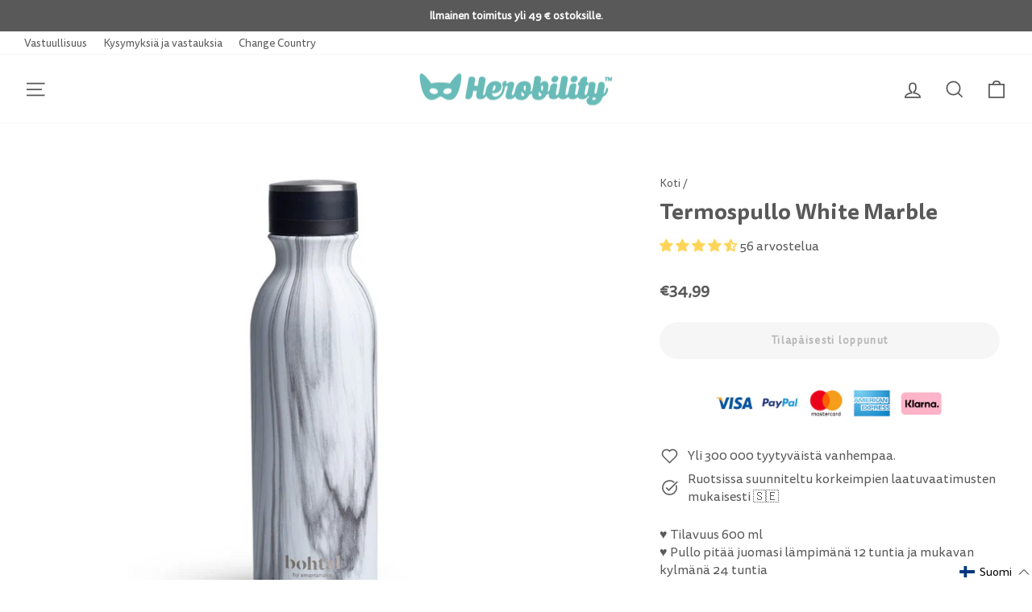

--- FILE ---
content_type: text/html; charset=utf-8
request_url: https://herobility.fi/products/bohtal-insulated-flask-white-marble
body_size: 107877
content:
<!doctype html>
<html class="no-js" lang="fi" dir="ltr">
<head>
<!-- Google Consent Mode V2 Consentmo -->
    <!-- Google Consent Mode V2 Advanced Mode integration script for Consentmo GDPR Compliance App -->
    <script id="consentmo-gcmv2-advanced-mode-integration">
      const consentOutOfRegion = {
        analytics: true,
        marketing: true,
        functionality: true,
        adsDataRedaction: false,
        urlPassthrough: false,
      };

      window.dataLayer = window.dataLayer || [];
      function gtag(){dataLayer.push(arguments);}

      gtag('consent', 'default', {
        ad_storage: 'denied',
        ad_personalization: 'denied',
        ad_user_data: 'denied',
        analytics_storage: 'denied',
        functionality_storage: 'denied',
        personalization_storage:'denied',
        security_storage: 'granted',
        wait_for_update: 1500
      });

      document.addEventListener('consentmoSignal_onLoad', function(eventData) {
        const csmLoadSignal = eventData.detail || {isActive:false};
        console.log('LIQUID - consentmoSignal_onLoad event', csmLoadSignal);

        if (!csmLoadSignal.isActive) {
          console.log('LIQUID - isActive false - use consentOutOfRegion');
          gtag('consent', 'update', {
            ad_storage: consentOutOfRegion.marketing ? 'granted' : 'denied',
            ad_personalization: consentOutOfRegion.marketing ? 'granted' : 'denied',
            ad_user_data: consentOutOfRegion.marketing ? 'granted' : 'denied',
            analytics_storage: consentOutOfRegion.analytics ? 'granted' : 'denied',
            functionality_storage: consentOutOfRegion.functionality ? 'granted' : 'denied',
            personalization_storage: consentOutOfRegion.functionality ? 'granted' : 'denied',
            security_storage: 'granted',
          });
          gtag('set', 'ads_data_redaction', consentOutOfRegion.adsDataRedaction);
          gtag('set', 'url_passthrough', consentOutOfRegion.urlPassthrough);
          console.log('LIQUID - dataLayer', window.dataLayer);
        } else {
          console.log('LIQUID - set default-consent and subscribe consentmoSignal for consent-update');
          document.addEventListener('consentmoSignal', function(event) {
            const csmSignal = event.detail;
            const consentState = csmSignal.integration?.gcm?.isEnabled ? csmSignal.integration.gcm.state : csmSignal.state;
            console.log('LIQUID - consentmoSignal event', csmSignal);
            console.log('LIQUID - dataLayer', window.dataLayer);

            gtag('consent', 'update', consentState);
            if (csmSignal.integration?.gcm?.isEnabled) {
              gtag('set', 'ads_data_redaction', csmSignal.integration.gcm.adsDataRedaction);
              gtag('set', 'url_passthrough', csmSignal.integration.gcm.urlPassthrough);
            }
          });
        }
      });
    </script>

<meta name="google-site-verification" content="eHha6VC1wGnEMvryd_R7iSjO8fTlWl_a-Mw-Ym7mF60" />
<meta name="google-site-verification" content="8-_hCcBp1OmyOwsxHb4a9PAzYwIeaGNyPHQi1CsEadI" />
<meta name="p:domain_verify" content="5df2a4d9df39c15f3bbb15c316921bfb"/>

  <meta charset="utf-8">
  <meta http-equiv="X-UA-Compatible" content="IE=edge,chrome=1">
  <meta name="viewport" content="width=device-width,initial-scale=1">
  <meta name="theme-color" content="#eba7a6">
  <link rel="canonical" href="https://herobility.fi/products/bohtal-insulated-flask-white-marble">
  <link rel="preconnect" href="https://cdn.shopify.com" crossorigin>
  <link rel="preconnect" href="https://fonts.shopifycdn.com" crossorigin>
  <link rel="dns-prefetch" href="https://productreviews.shopifycdn.com">
  <link rel="dns-prefetch" href="https://ajax.googleapis.com">
  <link rel="dns-prefetch" href="https://maps.googleapis.com">
  <link rel="dns-prefetch" href="https://maps.gstatic.com">
  
  <link rel="apple-touch-icon" sizes="76x76" href="https://cdn.shopify.com/s/files/1/0504/5374/1744/files/apple-touch-icon-76x76.png?v=1661852724" />  <link rel="apple-touch-icon" sizes="120x120" href="https://cdn.shopify.com/s/files/1/0504/5374/1744/files/apple-touch-icon-120x120.png?v=1661852724" />  <link rel="apple-touch-icon" sizes="152x152" href="https://cdn.shopify.com/s/files/1/0504/5374/1744/files/apple-touch-icon-152x152.png?v=1661852728" />  <link rel="apple-touch-icon" sizes="180x180" href="https://cdn.shopify.com/s/files/1/0504/5374/1744/files/apple-touch-icon-180x180.png?v=1661852724" />
 <link href="//herobility.fi/cdn/shop/t/57/assets/theme.css?v=154193833118123651261767772609" rel="stylesheet" type="text/css" media="all" />
 <script>

const uLTS=new MutationObserver(a=>{a.forEach(({addedNodes:a})=>{a.forEach(a=>{1===a.nodeType&&"IFRAME"===a.tagName&&(a.src.includes("youtube.com")||a.src.includes("vimeo.com"))&&(a.setAttribute("loading","lazy"),a.setAttribute("data-src",a.src),a.removeAttribute("src")),1===a.nodeType&&"SCRIPT"===a.tagName&&(("analytics"==a.className||"boomerang"==a.className)&&(a.type="text/lazyload"),a.innerHTML.includes("asyncLoad")&&(a.innerHTML=a.innerHTML.replace("if(window.attachEvent)","document.addEventListener('asyncLazyLoad',function(event){asyncLoad();});if(window.attachEvent)").replaceAll(", asyncLoad",", function(){}")),(a.innerHTML.includes("PreviewBarInjector")||a.innerHTML.includes("adminBarInjector"))&&(a.innerHTML=a.innerHTML.replace("DOMContentLoaded","loadBarInjector")))})})});uLTS.observe(document.documentElement,{childList:!0,subtree:!0})
  YETT_BLACKLIST = [ /payment-sheet/, /shopify_pay/, /socialshopwave/, /klaviyo/, /googleapis/, /itoris/ ]
  !function(t,e){"object"==typeof exports&&"undefined"!=typeof module?e(exports):"function"==typeof define&&define.amd?define(["exports"],e):e(t.yett={})}(this,function(t){"use strict";var e={blacklist:window.YETT_BLACKLIST,whitelist:window.YETT_WHITELIST},r={blacklisted:[]},n=function(t,r){return t&&(!r||"javascript/blocked"!==r)&&(!e.blacklist||e.blacklist.some(function(e){return e.test(t)}))&&(!e.whitelist||e.whitelist.every(function(e){return!e.test(t)}))},i=function(t){var r=t.getAttribute("src");return e.blacklist&&e.blacklist.every(function(t){return!t.test(r)})||e.whitelist&&e.whitelist.some(function(t){return t.test(r)})},c=new MutationObserver(function(t){t.forEach(function(t){for(var e=t.addedNodes,i=function(t){var i=e[t];if(1===i.nodeType&&"SCRIPT"===i.tagName){var c=i.src,o=i.type;if(n(c,o)){r.blacklisted.push(i.cloneNode()),i.type="javascript/blocked";i.addEventListener("beforescriptexecute",function t(e){"javascript/blocked"===i.getAttribute("type")&&e.preventDefault(),i.removeEventListener("beforescriptexecute",t)}),i.parentElement.removeChild(i)}}},c=0;c<e.length;c++)i(c)})});c.observe(document.documentElement,{childList:!0,subtree:!0});var o=document.createElement;document.createElement=function(){for(var t=arguments.length,e=Array(t),r=0;r<t;r++)e[r]=arguments[r];if("script"!==e[0].toLowerCase())return o.bind(document).apply(void 0,e);var i=o.bind(document).apply(void 0,e),c=i.setAttribute.bind(i);return Object.defineProperties(i,{src:{get:function(){return i.getAttribute("src")},set:function(t){return n(t,i.type)&&c("type","javascript/blocked"),c("src",t),!0}},type:{set:function(t){var e=n(i.src,i.type)?"javascript/blocked":t;return c("type",e),!0}}}),i.setAttribute=function(t,e){"type"===t||"src"===t?i[t]=e:HTMLScriptElement.prototype.setAttribute.call(i,t,e)},i};var l=function(t){if(Array.isArray(t)){for(var e=0,r=Array(t.length);e<t.length;e++)r[e]=t[e];return r}return Array.from(t)},a=new RegExp("[|\\{}()[\\]^$+*?.]","g");t.unblock=function(){for(var t=arguments.length,n=Array(t),o=0;o<t;o++)n[o]=arguments[o];n.length<1?(e.blacklist=[],e.whitelist=[]):(e.blacklist&&(e.blacklist=e.blacklist.filter(function(t){return n.every(function(e){return!t.test(e)})})),e.whitelist&&(e.whitelist=[].concat(l(e.whitelist),l(n.map(function(t){var r=".*"+t.replace(a,"\\$&")+".*";return e.whitelist.find(function(t){return t.toString()===r.toString()})?null:new RegExp(r)}).filter(Boolean)))));for(var s=document.querySelectorAll('script[type="javascript/blocked"]'),u=0;u<s.length;u++){var p=s[u];i(p)&&(p.type="application/javascript",r.blacklisted.push(p),p.parentElement.removeChild(p))}var d=0;[].concat(l(r.blacklisted)).forEach(function(t,e){if(i(t)){var n=document.createElement("script");n.setAttribute("src",t.src),n.setAttribute("type","application/javascript"),document.head.appendChild(n),r.blacklisted.splice(e-d,1),d++}}),e.blacklist&&e.blacklist.length<1&&c.disconnect()},Object.defineProperty(t,"__esModule",{value:!0})});
   
</script>
<script defer src="https://t.adii.se/init.js"></script><link rel="shortcut icon" href="//herobility.fi/cdn/shop/files/Herobility_favicon_32x32px_32x32.png?v=1613224877" type="image/png" /><title>Eristetty pullo valkoista marmoria
&ndash; Herobility
</title>
<meta name="description" content="Yhdessä sisaryrityksemme Smartshaken kanssa olemme kehittäneet Bohtal, tyylikkäitä korkealaatuisia teräspulloja, jotka kestävät eliniän. Ruotsissa suunnitellussa Bohtalissa on kauniita kuvioita ajattomassa designissa. Bohtal on valmistettu korkealaatuisesta 18/8 ruostumattomasta teräksestä ja ei sisällä BPA:ta Pullo pitää kuumat juomat lämpimänä 12 tuntia"><meta property="og:site_name" content="Herobility">
  <meta property="og:url" content="https://herobility.fi/products/bohtal-insulated-flask-white-marble">
  <meta property="og:title" content="Termospullo White Marble">
  <meta property="og:type" content="product">
  <meta property="og:description" content="Yhdessä sisaryrityksemme Smartshaken kanssa olemme kehittäneet Bohtal, tyylikkäitä korkealaatuisia teräspulloja, jotka kestävät eliniän. Ruotsissa suunnitellussa Bohtalissa on kauniita kuvioita ajattomassa designissa. Bohtal on valmistettu korkealaatuisesta 18/8 ruostumattomasta teräksestä ja ei sisällä BPA:ta Pullo pitää kuumat juomat lämpimänä 12 tuntia"><meta property="og:image" content="http://herobility.fi/cdn/shop/products/Insulated-Flask-White-Marble.jpg?v=1641826976">
    <meta property="og:image:secure_url" content="https://herobility.fi/cdn/shop/products/Insulated-Flask-White-Marble.jpg?v=1641826976">
    <meta property="og:image:width" content="1320">
    <meta property="og:image:height" content="1120"><meta name="twitter:site" content="@">
  <meta name="twitter:card" content="summary_large_image">
  <meta name="twitter:title" content="Termospullo White Marble">
  <meta name="twitter:description" content="Yhdessä sisaryrityksemme Smartshaken kanssa olemme kehittäneet Bohtal, tyylikkäitä korkealaatuisia teräspulloja, jotka kestävät eliniän. Ruotsissa suunnitellussa Bohtalissa on kauniita kuvioita ajattomassa designissa. Bohtal on valmistettu korkealaatuisesta 18/8 ruostumattomasta teräksestä ja ei sisällä BPA:ta Pullo pitää kuumat juomat lämpimänä 12 tuntia">  <img alt="lcp" style="pointer-events: none; position: absolute; top: 0; left: 0; width: 96vw; height: 96vh; max-width: 99vw; max-height: 99vh;" width="99999" height="99999" src="[data-uri]">

<style data-shopify>@font-face {
  font-family: Cabin;
  font-weight: 700;
  font-style: normal;
  font-display: swap;
  src: url("//herobility.fi/cdn/fonts/cabin/cabin_n7.255204a342bfdbc9ae2017bd4e6a90f8dbb2f561.woff2") format("woff2"),
       url("//herobility.fi/cdn/fonts/cabin/cabin_n7.e2afa22a0d0f4b64da3569c990897429d40ff5c0.woff") format("woff");
}

  @font-face {
  font-family: Cabin;
  font-weight: 400;
  font-style: normal;
  font-display: swap;
  src: url("//herobility.fi/cdn/fonts/cabin/cabin_n4.cefc6494a78f87584a6f312fea532919154f66fe.woff2") format("woff2"),
       url("//herobility.fi/cdn/fonts/cabin/cabin_n4.8c16611b00f59d27f4b27ce4328dfe514ce77517.woff") format("woff");
}


  @font-face {
  font-family: Cabin;
  font-weight: 600;
  font-style: normal;
  font-display: swap;
  src: url("//herobility.fi/cdn/fonts/cabin/cabin_n6.c6b1e64927bbec1c65aab7077888fb033480c4f7.woff2") format("woff2"),
       url("//herobility.fi/cdn/fonts/cabin/cabin_n6.6c2e65d54c893ad9f1390da3b810b8e6cf976a4f.woff") format("woff");
}

  @font-face {
  font-family: Cabin;
  font-weight: 400;
  font-style: italic;
  font-display: swap;
  src: url("//herobility.fi/cdn/fonts/cabin/cabin_i4.d89c1b32b09ecbc46c12781fcf7b2085f17c0be9.woff2") format("woff2"),
       url("//herobility.fi/cdn/fonts/cabin/cabin_i4.0a521b11d0b69adfc41e22a263eec7c02aecfe99.woff") format("woff");
}

  @font-face {
  font-family: Cabin;
  font-weight: 600;
  font-style: italic;
  font-display: swap;
  src: url("//herobility.fi/cdn/fonts/cabin/cabin_i6.f09e39e860dd73a664673caf87e5a0b93b584340.woff2") format("woff2"),
       url("//herobility.fi/cdn/fonts/cabin/cabin_i6.5b37bf1fce036a7ee54dbf8fb86341d9c8883ee1.woff") format("woff");
}

</style><style data-shopify>:root {
    --typeHeaderPrimary: Cabin;
    --typeHeaderFallback: sans-serif;
    --typeHeaderSize: 32px;
    --typeHeaderWeight: 700;
    --typeHeaderLineHeight: 1.2;
    --typeHeaderSpacing: 0.0em;

    --typeBasePrimary:Cabin;
    --typeBaseFallback:sans-serif;
    --typeBaseSize: 16px;
    --typeBaseWeight: 400;
    --typeBaseSpacing: 0.0em;
    --typeBaseLineHeight: 1.4;

    --typeCollectionTitle: 20px;

    --iconWeight: 4px;
    --iconLinecaps: miter;

    
      --buttonRadius: 50px;
    

    --colorGridOverlayOpacity: 0.0;
  }

  .placeholder-content {
    background-image: linear-gradient(100deg, #ffffff 40%, #f7f7f7 63%, #ffffff 79%);
  }</style><link href='https://fonts.googleapis.com/css?family=Pacifico' rel='stylesheet'>
  
  <script>
    document.documentElement.className = document.documentElement.className.replace('no-js', 'js');

    window.theme = window.theme || {};
    theme.routes = {
      home: "/",
      cart: "/cart.js",
      cartPage: "/cart",
      cartAdd: "/cart/add.js",
      cartChange: "/cart/change.js",
      search: "/search"
    };
    theme.strings = {
      soldOut: "Tilapäisesti loppunut",
      unavailable: "Inte tillgänglig",
      inStockLabel: "",
      oneStockLabel: "",
      otherStockLabel: "",
      willNotShipUntil: "",
      willBeInStockAfter: "Tillbaka i lager [date]",
      waitingForStock: "",
      savePrice: "Säästät  [saved_amount]",
      cartEmpty: "Ostoskorisi on tyhjä",
      cartTermsConfirmation: "Du måste godkänna användarvillkoren för att slutföra ditt köp.",
      searchCollections: "Kollektioner:",
      searchPages: "Sidor:",
      searchArticles: "Artiklar:",
      productFrom: "alkaen ",
    };
    theme.settings = {
      cartType: "drawer",
      isCustomerTemplate: false,
      moneyFormat: "€{{amount_with_comma_separator}}",
      saveType: "percent",
      productImageSize: "natural",
      productImageCover: false,
      predictiveSearch: true,
      predictiveSearchType: "product,article",
      predictiveSearchVendor: true,
      predictiveSearchPrice: true,
      quickView: false,
      themeName: 'Impulse',
      themeVersion: "7.1.0"
    };
  </script>
<script type="text/javascript" src="https://ajax.googleapis.com/ajax/libs/jquery/3.3.1/jquery.min.js"></script>
 	 	 						 	<script>window.performance && window.performance.mark && window.performance.mark('shopify.content_for_header.start');</script><meta id="shopify-digital-wallet" name="shopify-digital-wallet" content="/50453741744/digital_wallets/dialog">
<meta name="shopify-checkout-api-token" content="95a7981129c2fd0821dfbd4b76cb764f">
<meta id="in-context-paypal-metadata" data-shop-id="50453741744" data-venmo-supported="false" data-environment="production" data-locale="en_US" data-paypal-v4="true" data-currency="EUR">
<link rel="alternate" hreflang="x-default" href="https://herobility.se/products/bohtal-insulated-flask-white-marble">
<link rel="alternate" hreflang="sv" href="https://herobility.se/products/bohtal-insulated-flask-white-marble">
<link rel="alternate" hreflang="en-US" href="https://herobility.com/products/bohtal-insulated-flask-white-marble">
<link rel="alternate" hreflang="fi-FI" href="https://herobility.fi/products/bohtal-insulated-flask-white-marble">
<link rel="alternate" hreflang="sv-FI" href="https://herobility.fi/sv/products/bohtal-insulated-flask-white-marble">
<link rel="alternate" hreflang="en-FI" href="https://herobility.fi/en/products/bohtal-insulated-flask-white-marble">
<link rel="alternate" hreflang="en-AD" href="https://herobility.eu/products/bohtal-insulated-flask-white-marble">
<link rel="alternate" hreflang="en-CY" href="https://herobility.eu/products/bohtal-insulated-flask-white-marble">
<link rel="alternate" hreflang="en-EE" href="https://herobility.eu/products/bohtal-insulated-flask-white-marble">
<link rel="alternate" hreflang="en-GF" href="https://herobility.eu/products/bohtal-insulated-flask-white-marble">
<link rel="alternate" hreflang="en-TF" href="https://herobility.eu/products/bohtal-insulated-flask-white-marble">
<link rel="alternate" hreflang="en-GR" href="https://herobility.eu/products/bohtal-insulated-flask-white-marble">
<link rel="alternate" hreflang="en-GP" href="https://herobility.eu/products/bohtal-insulated-flask-white-marble">
<link rel="alternate" hreflang="en-VA" href="https://herobility.eu/products/bohtal-insulated-flask-white-marble">
<link rel="alternate" hreflang="en-IE" href="https://herobility.eu/products/bohtal-insulated-flask-white-marble">
<link rel="alternate" hreflang="it-IT" href="https://herobility.it/products/bohtal-insulated-flask-white-marble">
<link rel="alternate" hreflang="en-XK" href="https://herobility.eu/products/bohtal-insulated-flask-white-marble">
<link rel="alternate" hreflang="en-LV" href="https://herobility.eu/products/bohtal-insulated-flask-white-marble">
<link rel="alternate" hreflang="en-LT" href="https://herobility.eu/products/bohtal-insulated-flask-white-marble">
<link rel="alternate" hreflang="en-LU" href="https://herobility.eu/products/bohtal-insulated-flask-white-marble">
<link rel="alternate" hreflang="en-MT" href="https://herobility.eu/products/bohtal-insulated-flask-white-marble">
<link rel="alternate" hreflang="en-MQ" href="https://herobility.eu/products/bohtal-insulated-flask-white-marble">
<link rel="alternate" hreflang="en-YT" href="https://herobility.eu/products/bohtal-insulated-flask-white-marble">
<link rel="alternate" hreflang="en-MC" href="https://herobility.eu/products/bohtal-insulated-flask-white-marble">
<link rel="alternate" hreflang="en-ME" href="https://herobility.eu/products/bohtal-insulated-flask-white-marble">
<link rel="alternate" hreflang="en-NL" href="https://herobility.eu/products/bohtal-insulated-flask-white-marble">
<link rel="alternate" hreflang="en-PT" href="https://herobility.eu/products/bohtal-insulated-flask-white-marble">
<link rel="alternate" hreflang="en-RE" href="https://herobility.eu/products/bohtal-insulated-flask-white-marble">
<link rel="alternate" hreflang="en-BL" href="https://herobility.eu/products/bohtal-insulated-flask-white-marble">
<link rel="alternate" hreflang="en-MF" href="https://herobility.eu/products/bohtal-insulated-flask-white-marble">
<link rel="alternate" hreflang="en-PM" href="https://herobility.eu/products/bohtal-insulated-flask-white-marble">
<link rel="alternate" hreflang="en-SM" href="https://herobility.eu/products/bohtal-insulated-flask-white-marble">
<link rel="alternate" hreflang="en-SK" href="https://herobility.eu/products/bohtal-insulated-flask-white-marble">
<link rel="alternate" hreflang="en-SI" href="https://herobility.eu/products/bohtal-insulated-flask-white-marble">
<link rel="alternate" hreflang="en-BE" href="https://herobility.eu/products/bohtal-insulated-flask-white-marble">
<link rel="alternate" hreflang="en-CZ" href="https://herobility.eu/products/bohtal-insulated-flask-white-marble">
<link rel="alternate" hreflang="en-FO" href="https://herobility.eu/products/bohtal-insulated-flask-white-marble">
<link rel="alternate" hreflang="en-GI" href="https://herobility.eu/products/bohtal-insulated-flask-white-marble">
<link rel="alternate" hreflang="en-GL" href="https://herobility.eu/products/bohtal-insulated-flask-white-marble">
<link rel="alternate" hreflang="en-GG" href="https://herobility.eu/products/bohtal-insulated-flask-white-marble">
<link rel="alternate" hreflang="en-HU" href="https://herobility.eu/products/bohtal-insulated-flask-white-marble">
<link rel="alternate" hreflang="en-IM" href="https://herobility.eu/products/bohtal-insulated-flask-white-marble">
<link rel="alternate" hreflang="en-JE" href="https://herobility.eu/products/bohtal-insulated-flask-white-marble">
<link rel="alternate" hreflang="en-PL" href="https://herobility.eu/products/bohtal-insulated-flask-white-marble">
<link rel="alternate" hreflang="en-AC" href="https://herobility.net/products/bohtal-insulated-flask-white-marble">
<link rel="alternate" hreflang="en-AE" href="https://herobility.net/products/bohtal-insulated-flask-white-marble">
<link rel="alternate" hreflang="en-AF" href="https://herobility.net/products/bohtal-insulated-flask-white-marble">
<link rel="alternate" hreflang="en-AG" href="https://herobility.net/products/bohtal-insulated-flask-white-marble">
<link rel="alternate" hreflang="en-AI" href="https://herobility.net/products/bohtal-insulated-flask-white-marble">
<link rel="alternate" hreflang="en-AL" href="https://herobility.net/products/bohtal-insulated-flask-white-marble">
<link rel="alternate" hreflang="en-AM" href="https://herobility.net/products/bohtal-insulated-flask-white-marble">
<link rel="alternate" hreflang="en-AO" href="https://herobility.net/products/bohtal-insulated-flask-white-marble">
<link rel="alternate" hreflang="en-AR" href="https://herobility.net/products/bohtal-insulated-flask-white-marble">
<link rel="alternate" hreflang="en-AU" href="https://herobility.net/products/bohtal-insulated-flask-white-marble">
<link rel="alternate" hreflang="en-AW" href="https://herobility.net/products/bohtal-insulated-flask-white-marble">
<link rel="alternate" hreflang="en-AZ" href="https://herobility.net/products/bohtal-insulated-flask-white-marble">
<link rel="alternate" hreflang="en-BA" href="https://herobility.net/products/bohtal-insulated-flask-white-marble">
<link rel="alternate" hreflang="en-BB" href="https://herobility.net/products/bohtal-insulated-flask-white-marble">
<link rel="alternate" hreflang="en-BD" href="https://herobility.net/products/bohtal-insulated-flask-white-marble">
<link rel="alternate" hreflang="en-BF" href="https://herobility.net/products/bohtal-insulated-flask-white-marble">
<link rel="alternate" hreflang="en-BG" href="https://herobility.net/products/bohtal-insulated-flask-white-marble">
<link rel="alternate" hreflang="en-BH" href="https://herobility.net/products/bohtal-insulated-flask-white-marble">
<link rel="alternate" hreflang="en-BI" href="https://herobility.net/products/bohtal-insulated-flask-white-marble">
<link rel="alternate" hreflang="en-BJ" href="https://herobility.net/products/bohtal-insulated-flask-white-marble">
<link rel="alternate" hreflang="en-BM" href="https://herobility.net/products/bohtal-insulated-flask-white-marble">
<link rel="alternate" hreflang="en-BN" href="https://herobility.net/products/bohtal-insulated-flask-white-marble">
<link rel="alternate" hreflang="en-BO" href="https://herobility.net/products/bohtal-insulated-flask-white-marble">
<link rel="alternate" hreflang="en-BQ" href="https://herobility.net/products/bohtal-insulated-flask-white-marble">
<link rel="alternate" hreflang="en-BR" href="https://herobility.net/products/bohtal-insulated-flask-white-marble">
<link rel="alternate" hreflang="en-BS" href="https://herobility.net/products/bohtal-insulated-flask-white-marble">
<link rel="alternate" hreflang="en-BT" href="https://herobility.net/products/bohtal-insulated-flask-white-marble">
<link rel="alternate" hreflang="en-BW" href="https://herobility.net/products/bohtal-insulated-flask-white-marble">
<link rel="alternate" hreflang="en-BY" href="https://herobility.net/products/bohtal-insulated-flask-white-marble">
<link rel="alternate" hreflang="en-BZ" href="https://herobility.net/products/bohtal-insulated-flask-white-marble">
<link rel="alternate" hreflang="en-CA" href="https://herobility.net/products/bohtal-insulated-flask-white-marble">
<link rel="alternate" hreflang="en-CC" href="https://herobility.net/products/bohtal-insulated-flask-white-marble">
<link rel="alternate" hreflang="en-CD" href="https://herobility.net/products/bohtal-insulated-flask-white-marble">
<link rel="alternate" hreflang="en-CF" href="https://herobility.net/products/bohtal-insulated-flask-white-marble">
<link rel="alternate" hreflang="en-CG" href="https://herobility.net/products/bohtal-insulated-flask-white-marble">
<link rel="alternate" hreflang="en-CI" href="https://herobility.net/products/bohtal-insulated-flask-white-marble">
<link rel="alternate" hreflang="en-CK" href="https://herobility.net/products/bohtal-insulated-flask-white-marble">
<link rel="alternate" hreflang="en-CL" href="https://herobility.net/products/bohtal-insulated-flask-white-marble">
<link rel="alternate" hreflang="en-CM" href="https://herobility.net/products/bohtal-insulated-flask-white-marble">
<link rel="alternate" hreflang="en-CN" href="https://herobility.net/products/bohtal-insulated-flask-white-marble">
<link rel="alternate" hreflang="en-CO" href="https://herobility.net/products/bohtal-insulated-flask-white-marble">
<link rel="alternate" hreflang="en-CR" href="https://herobility.net/products/bohtal-insulated-flask-white-marble">
<link rel="alternate" hreflang="en-CV" href="https://herobility.net/products/bohtal-insulated-flask-white-marble">
<link rel="alternate" hreflang="en-CW" href="https://herobility.net/products/bohtal-insulated-flask-white-marble">
<link rel="alternate" hreflang="en-CX" href="https://herobility.net/products/bohtal-insulated-flask-white-marble">
<link rel="alternate" hreflang="en-DJ" href="https://herobility.net/products/bohtal-insulated-flask-white-marble">
<link rel="alternate" hreflang="en-DM" href="https://herobility.net/products/bohtal-insulated-flask-white-marble">
<link rel="alternate" hreflang="en-DO" href="https://herobility.net/products/bohtal-insulated-flask-white-marble">
<link rel="alternate" hreflang="en-DZ" href="https://herobility.net/products/bohtal-insulated-flask-white-marble">
<link rel="alternate" hreflang="en-EC" href="https://herobility.net/products/bohtal-insulated-flask-white-marble">
<link rel="alternate" hreflang="en-EG" href="https://herobility.net/products/bohtal-insulated-flask-white-marble">
<link rel="alternate" hreflang="en-EH" href="https://herobility.net/products/bohtal-insulated-flask-white-marble">
<link rel="alternate" hreflang="en-ER" href="https://herobility.net/products/bohtal-insulated-flask-white-marble">
<link rel="alternate" hreflang="en-ET" href="https://herobility.net/products/bohtal-insulated-flask-white-marble">
<link rel="alternate" hreflang="en-FJ" href="https://herobility.net/products/bohtal-insulated-flask-white-marble">
<link rel="alternate" hreflang="en-FK" href="https://herobility.net/products/bohtal-insulated-flask-white-marble">
<link rel="alternate" hreflang="en-GA" href="https://herobility.net/products/bohtal-insulated-flask-white-marble">
<link rel="alternate" hreflang="en-GD" href="https://herobility.net/products/bohtal-insulated-flask-white-marble">
<link rel="alternate" hreflang="en-GE" href="https://herobility.net/products/bohtal-insulated-flask-white-marble">
<link rel="alternate" hreflang="en-GH" href="https://herobility.net/products/bohtal-insulated-flask-white-marble">
<link rel="alternate" hreflang="en-GM" href="https://herobility.net/products/bohtal-insulated-flask-white-marble">
<link rel="alternate" hreflang="en-GN" href="https://herobility.net/products/bohtal-insulated-flask-white-marble">
<link rel="alternate" hreflang="en-GQ" href="https://herobility.net/products/bohtal-insulated-flask-white-marble">
<link rel="alternate" hreflang="en-GS" href="https://herobility.net/products/bohtal-insulated-flask-white-marble">
<link rel="alternate" hreflang="en-GT" href="https://herobility.net/products/bohtal-insulated-flask-white-marble">
<link rel="alternate" hreflang="en-GW" href="https://herobility.net/products/bohtal-insulated-flask-white-marble">
<link rel="alternate" hreflang="en-GY" href="https://herobility.net/products/bohtal-insulated-flask-white-marble">
<link rel="alternate" hreflang="en-HK" href="https://herobility.net/products/bohtal-insulated-flask-white-marble">
<link rel="alternate" hreflang="en-HN" href="https://herobility.net/products/bohtal-insulated-flask-white-marble">
<link rel="alternate" hreflang="en-HR" href="https://herobility.net/products/bohtal-insulated-flask-white-marble">
<link rel="alternate" hreflang="en-HT" href="https://herobility.net/products/bohtal-insulated-flask-white-marble">
<link rel="alternate" hreflang="en-ID" href="https://herobility.net/products/bohtal-insulated-flask-white-marble">
<link rel="alternate" hreflang="en-IL" href="https://herobility.net/products/bohtal-insulated-flask-white-marble">
<link rel="alternate" hreflang="en-IN" href="https://herobility.net/products/bohtal-insulated-flask-white-marble">
<link rel="alternate" hreflang="en-IO" href="https://herobility.net/products/bohtal-insulated-flask-white-marble">
<link rel="alternate" hreflang="en-IQ" href="https://herobility.net/products/bohtal-insulated-flask-white-marble">
<link rel="alternate" hreflang="en-IS" href="https://herobility.net/products/bohtal-insulated-flask-white-marble">
<link rel="alternate" hreflang="en-JM" href="https://herobility.net/products/bohtal-insulated-flask-white-marble">
<link rel="alternate" hreflang="en-JO" href="https://herobility.net/products/bohtal-insulated-flask-white-marble">
<link rel="alternate" hreflang="en-JP" href="https://herobility.net/products/bohtal-insulated-flask-white-marble">
<link rel="alternate" hreflang="en-KE" href="https://herobility.net/products/bohtal-insulated-flask-white-marble">
<link rel="alternate" hreflang="en-KG" href="https://herobility.net/products/bohtal-insulated-flask-white-marble">
<link rel="alternate" hreflang="en-KH" href="https://herobility.net/products/bohtal-insulated-flask-white-marble">
<link rel="alternate" hreflang="en-KI" href="https://herobility.net/products/bohtal-insulated-flask-white-marble">
<link rel="alternate" hreflang="en-KM" href="https://herobility.net/products/bohtal-insulated-flask-white-marble">
<link rel="alternate" hreflang="en-KN" href="https://herobility.net/products/bohtal-insulated-flask-white-marble">
<link rel="alternate" hreflang="en-KR" href="https://herobility.net/products/bohtal-insulated-flask-white-marble">
<link rel="alternate" hreflang="en-KW" href="https://herobility.net/products/bohtal-insulated-flask-white-marble">
<link rel="alternate" hreflang="en-KY" href="https://herobility.net/products/bohtal-insulated-flask-white-marble">
<link rel="alternate" hreflang="en-KZ" href="https://herobility.net/products/bohtal-insulated-flask-white-marble">
<link rel="alternate" hreflang="en-LA" href="https://herobility.net/products/bohtal-insulated-flask-white-marble">
<link rel="alternate" hreflang="en-LB" href="https://herobility.net/products/bohtal-insulated-flask-white-marble">
<link rel="alternate" hreflang="en-LC" href="https://herobility.net/products/bohtal-insulated-flask-white-marble">
<link rel="alternate" hreflang="en-LI" href="https://herobility.net/products/bohtal-insulated-flask-white-marble">
<link rel="alternate" hreflang="en-LK" href="https://herobility.net/products/bohtal-insulated-flask-white-marble">
<link rel="alternate" hreflang="en-LR" href="https://herobility.net/products/bohtal-insulated-flask-white-marble">
<link rel="alternate" hreflang="en-LS" href="https://herobility.net/products/bohtal-insulated-flask-white-marble">
<link rel="alternate" hreflang="en-LY" href="https://herobility.net/products/bohtal-insulated-flask-white-marble">
<link rel="alternate" hreflang="en-MA" href="https://herobility.net/products/bohtal-insulated-flask-white-marble">
<link rel="alternate" hreflang="en-MD" href="https://herobility.net/products/bohtal-insulated-flask-white-marble">
<link rel="alternate" hreflang="en-MG" href="https://herobility.net/products/bohtal-insulated-flask-white-marble">
<link rel="alternate" hreflang="en-MK" href="https://herobility.net/products/bohtal-insulated-flask-white-marble">
<link rel="alternate" hreflang="en-ML" href="https://herobility.net/products/bohtal-insulated-flask-white-marble">
<link rel="alternate" hreflang="en-MM" href="https://herobility.net/products/bohtal-insulated-flask-white-marble">
<link rel="alternate" hreflang="en-MN" href="https://herobility.net/products/bohtal-insulated-flask-white-marble">
<link rel="alternate" hreflang="en-MO" href="https://herobility.net/products/bohtal-insulated-flask-white-marble">
<link rel="alternate" hreflang="en-MR" href="https://herobility.net/products/bohtal-insulated-flask-white-marble">
<link rel="alternate" hreflang="en-MS" href="https://herobility.net/products/bohtal-insulated-flask-white-marble">
<link rel="alternate" hreflang="en-MU" href="https://herobility.net/products/bohtal-insulated-flask-white-marble">
<link rel="alternate" hreflang="en-MV" href="https://herobility.net/products/bohtal-insulated-flask-white-marble">
<link rel="alternate" hreflang="en-MW" href="https://herobility.net/products/bohtal-insulated-flask-white-marble">
<link rel="alternate" hreflang="en-MX" href="https://herobility.net/products/bohtal-insulated-flask-white-marble">
<link rel="alternate" hreflang="en-MY" href="https://herobility.net/products/bohtal-insulated-flask-white-marble">
<link rel="alternate" hreflang="en-MZ" href="https://herobility.net/products/bohtal-insulated-flask-white-marble">
<link rel="alternate" hreflang="en-NA" href="https://herobility.net/products/bohtal-insulated-flask-white-marble">
<link rel="alternate" hreflang="en-NC" href="https://herobility.net/products/bohtal-insulated-flask-white-marble">
<link rel="alternate" hreflang="en-NE" href="https://herobility.net/products/bohtal-insulated-flask-white-marble">
<link rel="alternate" hreflang="en-NF" href="https://herobility.net/products/bohtal-insulated-flask-white-marble">
<link rel="alternate" hreflang="en-NG" href="https://herobility.net/products/bohtal-insulated-flask-white-marble">
<link rel="alternate" hreflang="en-NI" href="https://herobility.net/products/bohtal-insulated-flask-white-marble">
<link rel="alternate" hreflang="en-NP" href="https://herobility.net/products/bohtal-insulated-flask-white-marble">
<link rel="alternate" hreflang="en-NR" href="https://herobility.net/products/bohtal-insulated-flask-white-marble">
<link rel="alternate" hreflang="en-NU" href="https://herobility.net/products/bohtal-insulated-flask-white-marble">
<link rel="alternate" hreflang="en-NZ" href="https://herobility.net/products/bohtal-insulated-flask-white-marble">
<link rel="alternate" hreflang="en-OM" href="https://herobility.net/products/bohtal-insulated-flask-white-marble">
<link rel="alternate" hreflang="en-PA" href="https://herobility.net/products/bohtal-insulated-flask-white-marble">
<link rel="alternate" hreflang="en-PE" href="https://herobility.net/products/bohtal-insulated-flask-white-marble">
<link rel="alternate" hreflang="en-PF" href="https://herobility.net/products/bohtal-insulated-flask-white-marble">
<link rel="alternate" hreflang="en-PG" href="https://herobility.net/products/bohtal-insulated-flask-white-marble">
<link rel="alternate" hreflang="en-PH" href="https://herobility.net/products/bohtal-insulated-flask-white-marble">
<link rel="alternate" hreflang="en-PK" href="https://herobility.net/products/bohtal-insulated-flask-white-marble">
<link rel="alternate" hreflang="en-PN" href="https://herobility.net/products/bohtal-insulated-flask-white-marble">
<link rel="alternate" hreflang="en-PS" href="https://herobility.net/products/bohtal-insulated-flask-white-marble">
<link rel="alternate" hreflang="en-PY" href="https://herobility.net/products/bohtal-insulated-flask-white-marble">
<link rel="alternate" hreflang="en-QA" href="https://herobility.net/products/bohtal-insulated-flask-white-marble">
<link rel="alternate" hreflang="en-RO" href="https://herobility.net/products/bohtal-insulated-flask-white-marble">
<link rel="alternate" hreflang="en-RS" href="https://herobility.net/products/bohtal-insulated-flask-white-marble">
<link rel="alternate" hreflang="en-RU" href="https://herobility.net/products/bohtal-insulated-flask-white-marble">
<link rel="alternate" hreflang="en-RW" href="https://herobility.net/products/bohtal-insulated-flask-white-marble">
<link rel="alternate" hreflang="en-SA" href="https://herobility.net/products/bohtal-insulated-flask-white-marble">
<link rel="alternate" hreflang="en-SB" href="https://herobility.net/products/bohtal-insulated-flask-white-marble">
<link rel="alternate" hreflang="en-SC" href="https://herobility.net/products/bohtal-insulated-flask-white-marble">
<link rel="alternate" hreflang="en-SD" href="https://herobility.net/products/bohtal-insulated-flask-white-marble">
<link rel="alternate" hreflang="en-SG" href="https://herobility.net/products/bohtal-insulated-flask-white-marble">
<link rel="alternate" hreflang="en-SH" href="https://herobility.net/products/bohtal-insulated-flask-white-marble">
<link rel="alternate" hreflang="en-SJ" href="https://herobility.net/products/bohtal-insulated-flask-white-marble">
<link rel="alternate" hreflang="en-SL" href="https://herobility.net/products/bohtal-insulated-flask-white-marble">
<link rel="alternate" hreflang="en-SN" href="https://herobility.net/products/bohtal-insulated-flask-white-marble">
<link rel="alternate" hreflang="en-SO" href="https://herobility.net/products/bohtal-insulated-flask-white-marble">
<link rel="alternate" hreflang="en-SR" href="https://herobility.net/products/bohtal-insulated-flask-white-marble">
<link rel="alternate" hreflang="en-SS" href="https://herobility.net/products/bohtal-insulated-flask-white-marble">
<link rel="alternate" hreflang="en-ST" href="https://herobility.net/products/bohtal-insulated-flask-white-marble">
<link rel="alternate" hreflang="en-SV" href="https://herobility.net/products/bohtal-insulated-flask-white-marble">
<link rel="alternate" hreflang="en-SX" href="https://herobility.net/products/bohtal-insulated-flask-white-marble">
<link rel="alternate" hreflang="en-SZ" href="https://herobility.net/products/bohtal-insulated-flask-white-marble">
<link rel="alternate" hreflang="en-TA" href="https://herobility.net/products/bohtal-insulated-flask-white-marble">
<link rel="alternate" hreflang="en-TC" href="https://herobility.net/products/bohtal-insulated-flask-white-marble">
<link rel="alternate" hreflang="en-TD" href="https://herobility.net/products/bohtal-insulated-flask-white-marble">
<link rel="alternate" hreflang="en-TG" href="https://herobility.net/products/bohtal-insulated-flask-white-marble">
<link rel="alternate" hreflang="en-TH" href="https://herobility.net/products/bohtal-insulated-flask-white-marble">
<link rel="alternate" hreflang="en-TJ" href="https://herobility.net/products/bohtal-insulated-flask-white-marble">
<link rel="alternate" hreflang="en-TK" href="https://herobility.net/products/bohtal-insulated-flask-white-marble">
<link rel="alternate" hreflang="en-TL" href="https://herobility.net/products/bohtal-insulated-flask-white-marble">
<link rel="alternate" hreflang="en-TM" href="https://herobility.net/products/bohtal-insulated-flask-white-marble">
<link rel="alternate" hreflang="en-TN" href="https://herobility.net/products/bohtal-insulated-flask-white-marble">
<link rel="alternate" hreflang="en-TO" href="https://herobility.net/products/bohtal-insulated-flask-white-marble">
<link rel="alternate" hreflang="en-TR" href="https://herobility.net/products/bohtal-insulated-flask-white-marble">
<link rel="alternate" hreflang="en-TT" href="https://herobility.net/products/bohtal-insulated-flask-white-marble">
<link rel="alternate" hreflang="en-TV" href="https://herobility.net/products/bohtal-insulated-flask-white-marble">
<link rel="alternate" hreflang="en-TW" href="https://herobility.net/products/bohtal-insulated-flask-white-marble">
<link rel="alternate" hreflang="en-TZ" href="https://herobility.net/products/bohtal-insulated-flask-white-marble">
<link rel="alternate" hreflang="en-UA" href="https://herobility.net/products/bohtal-insulated-flask-white-marble">
<link rel="alternate" hreflang="en-UG" href="https://herobility.net/products/bohtal-insulated-flask-white-marble">
<link rel="alternate" hreflang="en-UM" href="https://herobility.net/products/bohtal-insulated-flask-white-marble">
<link rel="alternate" hreflang="en-UY" href="https://herobility.net/products/bohtal-insulated-flask-white-marble">
<link rel="alternate" hreflang="en-UZ" href="https://herobility.net/products/bohtal-insulated-flask-white-marble">
<link rel="alternate" hreflang="en-VC" href="https://herobility.net/products/bohtal-insulated-flask-white-marble">
<link rel="alternate" hreflang="en-VE" href="https://herobility.net/products/bohtal-insulated-flask-white-marble">
<link rel="alternate" hreflang="en-VG" href="https://herobility.net/products/bohtal-insulated-flask-white-marble">
<link rel="alternate" hreflang="en-VU" href="https://herobility.net/products/bohtal-insulated-flask-white-marble">
<link rel="alternate" hreflang="en-WF" href="https://herobility.net/products/bohtal-insulated-flask-white-marble">
<link rel="alternate" hreflang="en-WS" href="https://herobility.net/products/bohtal-insulated-flask-white-marble">
<link rel="alternate" hreflang="en-YE" href="https://herobility.net/products/bohtal-insulated-flask-white-marble">
<link rel="alternate" hreflang="en-ZA" href="https://herobility.net/products/bohtal-insulated-flask-white-marble">
<link rel="alternate" hreflang="en-ZM" href="https://herobility.net/products/bohtal-insulated-flask-white-marble">
<link rel="alternate" hreflang="en-ZW" href="https://herobility.net/products/bohtal-insulated-flask-white-marble">
<link rel="alternate" hreflang="en-GB" href="https://herobility.net/products/bohtal-insulated-flask-white-marble">
<link rel="alternate" hreflang="de-DE" href="https://herobility.de/products/bohtal-insulated-flask-white-marble">
<link rel="alternate" hreflang="de-CH" href="https://herobility.de/products/bohtal-insulated-flask-white-marble">
<link rel="alternate" hreflang="de-AT" href="https://herobility.de/products/bohtal-insulated-flask-white-marble">
<link rel="alternate" hreflang="da-DK" href="https://herobility.dk/products/bohtal-insulated-flask-white-marble">
<link rel="alternate" hreflang="en-DK" href="https://herobility.dk/en/products/bohtal-insulated-flask-white-marble">
<link rel="alternate" hreflang="es-ES" href="https://herobility.es/products/bohtal-insulated-flask-white-marble">
<link rel="alternate" hreflang="en-ES" href="https://herobility.es/en/products/bohtal-insulated-flask-white-marble">
<link rel="alternate" hreflang="fr-FR" href="https://herobility.fr/products/bohtal-insulated-flask-white-marble">
<link rel="alternate" type="application/json+oembed" href="https://herobility.fi/products/bohtal-insulated-flask-white-marble.oembed">
<script async="async" data-src="/checkouts/internal/preloads.js?locale=fi-FI"></script>
<link rel="preconnect" href="https://shop.app" crossorigin="anonymous">
<script async="async" data-src="https://shop.app/checkouts/internal/preloads.js?locale=fi-FI&shop_id=50453741744" crossorigin="anonymous"></script>
<script id="apple-pay-shop-capabilities" type="application/json">{"shopId":50453741744,"countryCode":"SE","currencyCode":"EUR","merchantCapabilities":["supports3DS"],"merchantId":"gid:\/\/shopify\/Shop\/50453741744","merchantName":"Herobility","requiredBillingContactFields":["postalAddress","email","phone"],"requiredShippingContactFields":["postalAddress","email","phone"],"shippingType":"shipping","supportedNetworks":["visa","maestro","masterCard","amex"],"total":{"type":"pending","label":"Herobility","amount":"1.00"},"shopifyPaymentsEnabled":true,"supportsSubscriptions":true}</script>
<script id="shopify-features" type="application/json">{"accessToken":"95a7981129c2fd0821dfbd4b76cb764f","betas":["rich-media-storefront-analytics"],"domain":"herobility.fi","predictiveSearch":true,"shopId":50453741744,"locale":"fi"}</script>
<script>var Shopify = Shopify || {};
Shopify.shop = "herobilityshop.myshopify.com";
Shopify.locale = "fi";
Shopify.currency = {"active":"EUR","rate":"0.1"};
Shopify.country = "FI";
Shopify.theme = {"name":"Impulse + [ST-Changes23-10-23]","id":158614389080,"schema_name":"Impulse","schema_version":"7.1.0","theme_store_id":null,"role":"main"};
Shopify.theme.handle = "null";
Shopify.theme.style = {"id":null,"handle":null};
Shopify.cdnHost = "herobility.fi/cdn";
Shopify.routes = Shopify.routes || {};
Shopify.routes.root = "/";</script>
<script type="module">!function(o){(o.Shopify=o.Shopify||{}).modules=!0}(window);</script>
<script>!function(o){function n(){var o=[];function n(){o.push(Array.prototype.slice.apply(arguments))}return n.q=o,n}var t=o.Shopify=o.Shopify||{};t.loadFeatures=n(),t.autoloadFeatures=n()}(window);</script>
<script>
  window.ShopifyPay = window.ShopifyPay || {};
  window.ShopifyPay.apiHost = "shop.app\/pay";
  window.ShopifyPay.redirectState = null;
</script>
<script id="shop-js-analytics" type="application/json">{"pageType":"product"}</script>
<script defer="defer" async type="module" data-src="//herobility.fi/cdn/shopifycloud/shop-js/modules/v2/client.init-shop-cart-sync_BaVYBPKc.fi.esm.js"></script>
<script defer="defer" async type="module" data-src="//herobility.fi/cdn/shopifycloud/shop-js/modules/v2/chunk.common_CTbb0h5t.esm.js"></script>
<script defer="defer" async type="module" data-src="//herobility.fi/cdn/shopifycloud/shop-js/modules/v2/chunk.modal_DUS8DR4E.esm.js"></script>
<script type="module">
  await import("//herobility.fi/cdn/shopifycloud/shop-js/modules/v2/client.init-shop-cart-sync_BaVYBPKc.fi.esm.js");
await import("//herobility.fi/cdn/shopifycloud/shop-js/modules/v2/chunk.common_CTbb0h5t.esm.js");
await import("//herobility.fi/cdn/shopifycloud/shop-js/modules/v2/chunk.modal_DUS8DR4E.esm.js");

  window.Shopify.SignInWithShop?.initShopCartSync?.({"fedCMEnabled":true,"windoidEnabled":true});

</script>
<script>
  window.Shopify = window.Shopify || {};
  if (!window.Shopify.featureAssets) window.Shopify.featureAssets = {};
  window.Shopify.featureAssets['shop-js'] = {"shop-cart-sync":["modules/v2/client.shop-cart-sync_CMtJlwkh.fi.esm.js","modules/v2/chunk.common_CTbb0h5t.esm.js","modules/v2/chunk.modal_DUS8DR4E.esm.js"],"init-fed-cm":["modules/v2/client.init-fed-cm_Dr5_YKJd.fi.esm.js","modules/v2/chunk.common_CTbb0h5t.esm.js","modules/v2/chunk.modal_DUS8DR4E.esm.js"],"shop-cash-offers":["modules/v2/client.shop-cash-offers_DlzHcLLa.fi.esm.js","modules/v2/chunk.common_CTbb0h5t.esm.js","modules/v2/chunk.modal_DUS8DR4E.esm.js"],"shop-login-button":["modules/v2/client.shop-login-button_DQPgUjsF.fi.esm.js","modules/v2/chunk.common_CTbb0h5t.esm.js","modules/v2/chunk.modal_DUS8DR4E.esm.js"],"pay-button":["modules/v2/client.pay-button_BGqHwHb7.fi.esm.js","modules/v2/chunk.common_CTbb0h5t.esm.js","modules/v2/chunk.modal_DUS8DR4E.esm.js"],"shop-button":["modules/v2/client.shop-button_DZ-r0Xld.fi.esm.js","modules/v2/chunk.common_CTbb0h5t.esm.js","modules/v2/chunk.modal_DUS8DR4E.esm.js"],"avatar":["modules/v2/client.avatar_BTnouDA3.fi.esm.js"],"init-windoid":["modules/v2/client.init-windoid_nL2BqAdv.fi.esm.js","modules/v2/chunk.common_CTbb0h5t.esm.js","modules/v2/chunk.modal_DUS8DR4E.esm.js"],"init-shop-for-new-customer-accounts":["modules/v2/client.init-shop-for-new-customer-accounts_B1pb7SGK.fi.esm.js","modules/v2/client.shop-login-button_DQPgUjsF.fi.esm.js","modules/v2/chunk.common_CTbb0h5t.esm.js","modules/v2/chunk.modal_DUS8DR4E.esm.js"],"init-shop-email-lookup-coordinator":["modules/v2/client.init-shop-email-lookup-coordinator_6FkHStvJ.fi.esm.js","modules/v2/chunk.common_CTbb0h5t.esm.js","modules/v2/chunk.modal_DUS8DR4E.esm.js"],"init-shop-cart-sync":["modules/v2/client.init-shop-cart-sync_BaVYBPKc.fi.esm.js","modules/v2/chunk.common_CTbb0h5t.esm.js","modules/v2/chunk.modal_DUS8DR4E.esm.js"],"shop-toast-manager":["modules/v2/client.shop-toast-manager_B6C8S_6f.fi.esm.js","modules/v2/chunk.common_CTbb0h5t.esm.js","modules/v2/chunk.modal_DUS8DR4E.esm.js"],"init-customer-accounts":["modules/v2/client.init-customer-accounts_p7PkmvHo.fi.esm.js","modules/v2/client.shop-login-button_DQPgUjsF.fi.esm.js","modules/v2/chunk.common_CTbb0h5t.esm.js","modules/v2/chunk.modal_DUS8DR4E.esm.js"],"init-customer-accounts-sign-up":["modules/v2/client.init-customer-accounts-sign-up_wU_OXInW.fi.esm.js","modules/v2/client.shop-login-button_DQPgUjsF.fi.esm.js","modules/v2/chunk.common_CTbb0h5t.esm.js","modules/v2/chunk.modal_DUS8DR4E.esm.js"],"shop-follow-button":["modules/v2/client.shop-follow-button_RgVUBH78.fi.esm.js","modules/v2/chunk.common_CTbb0h5t.esm.js","modules/v2/chunk.modal_DUS8DR4E.esm.js"],"checkout-modal":["modules/v2/client.checkout-modal_BJLuORvY.fi.esm.js","modules/v2/chunk.common_CTbb0h5t.esm.js","modules/v2/chunk.modal_DUS8DR4E.esm.js"],"shop-login":["modules/v2/client.shop-login_DxTrFt4K.fi.esm.js","modules/v2/chunk.common_CTbb0h5t.esm.js","modules/v2/chunk.modal_DUS8DR4E.esm.js"],"lead-capture":["modules/v2/client.lead-capture_B5HuU4Ul.fi.esm.js","modules/v2/chunk.common_CTbb0h5t.esm.js","modules/v2/chunk.modal_DUS8DR4E.esm.js"],"payment-terms":["modules/v2/client.payment-terms_DHlBLSOx.fi.esm.js","modules/v2/chunk.common_CTbb0h5t.esm.js","modules/v2/chunk.modal_DUS8DR4E.esm.js"]};
</script>
<script>(function() {
  var isLoaded = false;
  function asyncLoad() {
    if (isLoaded) return;
    isLoaded = true;
    var urls = ["https:\/\/app.posterlyapp.io\/redirector.js?shop=herobilityshop.myshopify.com","https:\/\/plugin.brevo.com\/integrations\/api\/automation\/script?user_connection_id=61d58e0dc4428e7cd47063f4\u0026ma-key=3zk7he6i6edtr4655d9wlqob\u0026shop=herobilityshop.myshopify.com","https:\/\/plugin.brevo.com\/integrations\/api\/sy\/cart_tracking\/script?user_connection_id=61d58e0dc4428e7cd47063f4\u0026ma-key=3zk7he6i6edtr4655d9wlqob\u0026shop=herobilityshop.myshopify.com","https:\/\/instafeed.nfcube.com\/cdn\/85fd3a4dfb6900fccc90dbcc27cbdc6d.js?shop=herobilityshop.myshopify.com","https:\/\/api.fastbundle.co\/scripts\/src.js?shop=herobilityshop.myshopify.com","https:\/\/amb.libautech-shopify-apps.com\/public\/static\/staticScript.js?shop=herobilityshop.myshopify.com","https:\/\/admin.revenuehunt.com\/embed.js?shop=herobilityshop.myshopify.com"];
    for (var i = 0; i < urls.length; i++) {
      var s = document.createElement('script');
      s.type = 'text/javascript';
      s.async = true;
      s.src = urls[i];
      var x = document.getElementsByTagName('script')[0];
      x.parentNode.insertBefore(s, x);
    }
  };
  document.addEventListener('StartAsyncLoading',function(event){asyncLoad();});if(window.attachEvent) {
    window.attachEvent('onload', function(){});
  } else {
    window.addEventListener('load', function(){}, false);
  }
})();</script>
<script id="__st">var __st={"a":50453741744,"offset":3600,"reqid":"49979e8a-1573-4b95-ab50-bde2f8a66365-1769337890","pageurl":"herobility.fi\/products\/bohtal-insulated-flask-white-marble","u":"daa2b92b301f","p":"product","rtyp":"product","rid":5970004607152};</script>
<script>window.ShopifyPaypalV4VisibilityTracking = true;</script>
<script id="captcha-bootstrap">!function(){'use strict';const t='contact',e='account',n='new_comment',o=[[t,t],['blogs',n],['comments',n],[t,'customer']],c=[[e,'customer_login'],[e,'guest_login'],[e,'recover_customer_password'],[e,'create_customer']],r=t=>t.map((([t,e])=>`form[action*='/${t}']:not([data-nocaptcha='true']) input[name='form_type'][value='${e}']`)).join(','),a=t=>()=>t?[...document.querySelectorAll(t)].map((t=>t.form)):[];function s(){const t=[...o],e=r(t);return a(e)}const i='password',u='form_key',d=['recaptcha-v3-token','g-recaptcha-response','h-captcha-response',i],f=()=>{try{return window.sessionStorage}catch{return}},m='__shopify_v',_=t=>t.elements[u];function p(t,e,n=!1){try{const o=window.sessionStorage,c=JSON.parse(o.getItem(e)),{data:r}=function(t){const{data:e,action:n}=t;return t[m]||n?{data:e,action:n}:{data:t,action:n}}(c);for(const[e,n]of Object.entries(r))t.elements[e]&&(t.elements[e].value=n);n&&o.removeItem(e)}catch(o){console.error('form repopulation failed',{error:o})}}const l='form_type',E='cptcha';function T(t){t.dataset[E]=!0}const w=window,h=w.document,L='Shopify',v='ce_forms',y='captcha';let A=!1;((t,e)=>{const n=(g='f06e6c50-85a8-45c8-87d0-21a2b65856fe',I='https://cdn.shopify.com/shopifycloud/storefront-forms-hcaptcha/ce_storefront_forms_captcha_hcaptcha.v1.5.2.iife.js',D={infoText:'hCaptchan suojaama',privacyText:'Tietosuoja',termsText:'Ehdot'},(t,e,n)=>{const o=w[L][v],c=o.bindForm;if(c)return c(t,g,e,D).then(n);var r;o.q.push([[t,g,e,D],n]),r=I,A||(h.body.append(Object.assign(h.createElement('script'),{id:'captcha-provider',async:!0,src:r})),A=!0)});var g,I,D;w[L]=w[L]||{},w[L][v]=w[L][v]||{},w[L][v].q=[],w[L][y]=w[L][y]||{},w[L][y].protect=function(t,e){n(t,void 0,e),T(t)},Object.freeze(w[L][y]),function(t,e,n,w,h,L){const[v,y,A,g]=function(t,e,n){const i=e?o:[],u=t?c:[],d=[...i,...u],f=r(d),m=r(i),_=r(d.filter((([t,e])=>n.includes(e))));return[a(f),a(m),a(_),s()]}(w,h,L),I=t=>{const e=t.target;return e instanceof HTMLFormElement?e:e&&e.form},D=t=>v().includes(t);t.addEventListener('submit',(t=>{const e=I(t);if(!e)return;const n=D(e)&&!e.dataset.hcaptchaBound&&!e.dataset.recaptchaBound,o=_(e),c=g().includes(e)&&(!o||!o.value);(n||c)&&t.preventDefault(),c&&!n&&(function(t){try{if(!f())return;!function(t){const e=f();if(!e)return;const n=_(t);if(!n)return;const o=n.value;o&&e.removeItem(o)}(t);const e=Array.from(Array(32),(()=>Math.random().toString(36)[2])).join('');!function(t,e){_(t)||t.append(Object.assign(document.createElement('input'),{type:'hidden',name:u})),t.elements[u].value=e}(t,e),function(t,e){const n=f();if(!n)return;const o=[...t.querySelectorAll(`input[type='${i}']`)].map((({name:t})=>t)),c=[...d,...o],r={};for(const[a,s]of new FormData(t).entries())c.includes(a)||(r[a]=s);n.setItem(e,JSON.stringify({[m]:1,action:t.action,data:r}))}(t,e)}catch(e){console.error('failed to persist form',e)}}(e),e.submit())}));const S=(t,e)=>{t&&!t.dataset[E]&&(n(t,e.some((e=>e===t))),T(t))};for(const o of['focusin','change'])t.addEventListener(o,(t=>{const e=I(t);D(e)&&S(e,y())}));const B=e.get('form_key'),M=e.get(l),P=B&&M;t.addEventListener('DOMContentLoaded',(()=>{const t=y();if(P)for(const e of t)e.elements[l].value===M&&p(e,B);[...new Set([...A(),...v().filter((t=>'true'===t.dataset.shopifyCaptcha))])].forEach((e=>S(e,t)))}))}(h,new URLSearchParams(w.location.search),n,t,e,['guest_login'])})(!0,!1)}();</script>
<script integrity="sha256-4kQ18oKyAcykRKYeNunJcIwy7WH5gtpwJnB7kiuLZ1E=" data-source-attribution="shopify.loadfeatures" defer="defer" data-src="//herobility.fi/cdn/shopifycloud/storefront/assets/storefront/load_feature-a0a9edcb.js" crossorigin="anonymous"></script>
<script crossorigin="anonymous" defer="defer" data-src="//herobility.fi/cdn/shopifycloud/storefront/assets/shopify_pay/storefront-65b4c6d7.js?v=20250812"></script>
<script data-source-attribution="shopify.dynamic_checkout.dynamic.init">var Shopify=Shopify||{};Shopify.PaymentButton=Shopify.PaymentButton||{isStorefrontPortableWallets:!0,init:function(){window.Shopify.PaymentButton.init=function(){};var t=document.createElement("script");t.data-src="https://herobility.fi/cdn/shopifycloud/portable-wallets/latest/portable-wallets.fi.js",t.type="module",document.head.appendChild(t)}};
</script>
<script data-source-attribution="shopify.dynamic_checkout.buyer_consent">
  function portableWalletsHideBuyerConsent(e){var t=document.getElementById("shopify-buyer-consent"),n=document.getElementById("shopify-subscription-policy-button");t&&n&&(t.classList.add("hidden"),t.setAttribute("aria-hidden","true"),n.removeEventListener("click",e))}function portableWalletsShowBuyerConsent(e){var t=document.getElementById("shopify-buyer-consent"),n=document.getElementById("shopify-subscription-policy-button");t&&n&&(t.classList.remove("hidden"),t.removeAttribute("aria-hidden"),n.addEventListener("click",e))}window.Shopify?.PaymentButton&&(window.Shopify.PaymentButton.hideBuyerConsent=portableWalletsHideBuyerConsent,window.Shopify.PaymentButton.showBuyerConsent=portableWalletsShowBuyerConsent);
</script>
<script data-source-attribution="shopify.dynamic_checkout.cart.bootstrap">document.addEventListener("DOMContentLoaded",(function(){function t(){return document.querySelector("shopify-accelerated-checkout-cart, shopify-accelerated-checkout")}if(t())Shopify.PaymentButton.init();else{new MutationObserver((function(e,n){t()&&(Shopify.PaymentButton.init(),n.disconnect())})).observe(document.body,{childList:!0,subtree:!0})}}));
</script>
<link id="shopify-accelerated-checkout-styles" rel="stylesheet" media="screen" href="https://herobility.fi/cdn/shopifycloud/portable-wallets/latest/accelerated-checkout-backwards-compat.css" crossorigin="anonymous">
<style id="shopify-accelerated-checkout-cart">
        #shopify-buyer-consent {
  margin-top: 1em;
  display: inline-block;
  width: 100%;
}

#shopify-buyer-consent.hidden {
  display: none;
}

#shopify-subscription-policy-button {
  background: none;
  border: none;
  padding: 0;
  text-decoration: underline;
  font-size: inherit;
  cursor: pointer;
}

#shopify-subscription-policy-button::before {
  box-shadow: none;
}

      </style>

<script>window.performance && window.performance.mark && window.performance.mark('shopify.content_for_header.end');</script>


  <script src="//herobility.fi/cdn/shop/t/57/assets/vendor-scripts-v11.js" defer="defer"></script><link rel="stylesheet" href="//herobility.fi/cdn/shop/t/57/assets/country-flags.css"><script src="//herobility.fi/cdn/shop/t/57/assets/theme.js?v=87244285723488534981698706579" defer="defer"></script>
  <script src="//herobility.fi/cdn/shop/t/57/assets/heic2any.js?v=3814304293320156111698158930" defer="defer"></script>
  <script src="//herobility.fi/cdn/shop/t/57/assets/eliminato.js?v=58253456975998568851698158930" defer="defer"></script>
 



<!-- Start of Judge.me Core -->
<link rel="dns-prefetch" href="https://cdn.judge.me/">
<script data-cfasync='false' class='jdgm-settings-script'>window.jdgmSettings={"pagination":5,"disable_web_reviews":false,"badge_no_review_text":"Ei arvosteluja","badge_n_reviews_text":"{{ n }} arvostelu/arvostelua","badge_star_color":"#ffd559","hide_badge_preview_if_no_reviews":true,"badge_hide_text":false,"enforce_center_preview_badge":false,"widget_title":"Asiakasarvostelut","widget_open_form_text":"Kirjoita arvostelu","widget_close_form_text":"Peruuta arvostelu","widget_refresh_page_text":"Päivitä sivu","widget_summary_text":"Perustuu {{ number_of_reviews }} arvosteluun/arvosteluihin","widget_no_review_text":"Ole ensimmäinen kirjoittamaan arvostelu","widget_name_field_text":"Näytettävä nimi","widget_verified_name_field_text":"Vahvistettu nimi (julkinen)","widget_name_placeholder_text":"Näytettävä nimi","widget_required_field_error_text":"Tämä kenttä on pakollinen.","widget_email_field_text":"Sähköpostiosoite","widget_verified_email_field_text":"Vahvistettu sähköposti (yksityinen, ei muokattavissa)","widget_email_placeholder_text":"Sähköpostiosoitteesi","widget_email_field_error_text":"Syötä kelvollinen sähköpostiosoite.","widget_rating_field_text":"Arvosana","widget_review_title_field_text":"Arvostelun otsikko","widget_review_title_placeholder_text":"Anna arvostelullesi otsikko","widget_review_body_field_text":"Arvostelun sisältö","widget_review_body_placeholder_text":"Aloita kirjoittaminen tässä...","widget_pictures_field_text":"Kuva/Video (valinnainen)","widget_submit_review_text":"Lähetä arvostelu","widget_submit_verified_review_text":"Lähetä vahvistettu arvostelu","widget_submit_success_msg_with_auto_publish":"Kiitos! Päivitä sivu hetken kuluttua nähdäksesi arvostelusi. Voit poistaa tai muokata arvosteluasi kirjautumalla palveluun \u003ca href='https://judge.me/login' target='_blank' rel='nofollow noopener'\u003eJudge.me\u003c/a\u003e","widget_submit_success_msg_no_auto_publish":"Kiitos! Arvostelusi julkaistaan, kun kaupan ylläpitäjä on hyväksynyt sen. Voit poistaa tai muokata arvosteluasi kirjautumalla palveluun \u003ca href='https://judge.me/login' target='_blank' rel='nofollow noopener'\u003eJudge.me\u003c/a\u003e","widget_show_default_reviews_out_of_total_text":"Näytetään {{ n_reviews_shown }} / {{ n_reviews }} arvostelua.","widget_show_all_link_text":"Näytä kaikki","widget_show_less_link_text":"Näytä vähemmän","widget_author_said_text":"{{ reviewer_name }} sanoi:","widget_days_text":"{{ n }} päivää sitten","widget_weeks_text":"{{ n }} viikko/viikkoa sitten","widget_months_text":"{{ n }} kuukausi/kuukautta sitten","widget_years_text":"{{ n }} vuosi/vuotta sitten","widget_yesterday_text":"Eilen","widget_today_text":"Tänään","widget_replied_text":"\u003e\u003e {{ shop_name }} vastasi:","widget_read_more_text":"Lue lisää","widget_reviewer_name_as_initial":"","widget_rating_filter_color":"","widget_rating_filter_see_all_text":"Katso kaikki arvostelut","widget_sorting_most_recent_text":"Uusimmat","widget_sorting_highest_rating_text":"Korkein arvosana","widget_sorting_lowest_rating_text":"Alhaisin arvosana","widget_sorting_with_pictures_text":"Vain kuvat","widget_sorting_most_helpful_text":"Hyödyllisimmät","widget_open_question_form_text":"Esitä kysymys","widget_reviews_subtab_text":"Arvostelut","widget_questions_subtab_text":"Kysymykset","widget_question_label_text":"Kysymys","widget_answer_label_text":"Vastaus","widget_question_placeholder_text":"Kirjoita kysymyksesi tähän","widget_submit_question_text":"Lähetä kysymys","widget_question_submit_success_text":"Kiitos kysymyksestäsi! Ilmoitamme sinulle, kun siihen vastataan.","widget_star_color":"#ffd559","verified_badge_text":"Vahvistettu","verified_badge_bg_color":"","verified_badge_text_color":"","verified_badge_placement":"left-of-reviewer-name","widget_review_max_height":"","widget_hide_border":false,"widget_social_share":false,"widget_thumb":false,"widget_review_location_show":false,"widget_location_format":"country_iso_code","all_reviews_include_out_of_store_products":true,"all_reviews_out_of_store_text":"(kaupan ulkopuolella)","all_reviews_pagination":100,"all_reviews_product_name_prefix_text":"koskien","enable_review_pictures":true,"enable_question_anwser":false,"widget_theme":"","review_date_format":"dd/mm/yyyy","default_sort_method":"most-recent","widget_product_reviews_subtab_text":"Tuotearvostelut","widget_shop_reviews_subtab_text":"Kaupan arvostelut","widget_other_products_reviews_text":"Arvostelut muille tuotteille","widget_store_reviews_subtab_text":"Kaupan arvostelut","widget_no_store_reviews_text":"Tätä kauppaa ei ole vielä saanut arvosteluja","widget_web_restriction_product_reviews_text":"Tästä tuotteesta ei ole vielä arvosteluja","widget_no_items_text":"Ei löytynyt elementtejä","widget_show_more_text":"Näytä lisää","widget_write_a_store_review_text":"Kirjoita kauppa-arvostelu","widget_other_languages_heading":"Arvosteluja muilla kielillä","widget_translate_review_text":"Käännä arvostelu kielelle {{ language }}","widget_translating_review_text":"Käännetään...","widget_show_original_translation_text":"Näytä alkuperäinen ({{ language }})","widget_translate_review_failed_text":"Arvostelua ei voitu kääntää.","widget_translate_review_retry_text":"Yritä uudelleen","widget_translate_review_try_again_later_text":"Yritä myöhemmin uudelleen","show_product_url_for_grouped_product":false,"widget_sorting_pictures_first_text":"Kuvat ensin","show_pictures_on_all_rev_page_mobile":false,"show_pictures_on_all_rev_page_desktop":false,"floating_tab_hide_mobile_install_preference":false,"floating_tab_button_name":"★ Arvostelut","floating_tab_title":"Anna asiakkaiden puhua puolestamme","floating_tab_button_color":"","floating_tab_button_background_color":"","floating_tab_url":"","floating_tab_url_enabled":false,"floating_tab_tab_style":"text","all_reviews_text_badge_text":"Asiakkaat arvioivat meitä {{ shop.metafields.judgeme.all_reviews_rating | round: 1 }}/5 perustuen {{ shop.metafields.judgeme.all_reviews_count }} arvosteluun.","all_reviews_text_badge_text_branded_style":"{{ shop.metafields.judgeme.all_reviews_rating | round: 1 }} / 5 tähteä perustuen {{ shop.metafields.judgeme.all_reviews_count }} arvosteluun","is_all_reviews_text_badge_a_link":false,"show_stars_for_all_reviews_text_badge":false,"all_reviews_text_badge_url":"","all_reviews_text_style":"text","all_reviews_text_color_style":"judgeme_brand_color","all_reviews_text_color":"#108474","all_reviews_text_show_jm_brand":true,"featured_carousel_show_header":true,"featured_carousel_title":"Anna asiakkaiden puhua puolestamme","testimonials_carousel_title":"Asiakas sanoo","videos_carousel_title":"Todelliset asiakkaiden tarinat","cards_carousel_title":"Asiakas sanoo","featured_carousel_count_text":"{{ n }} arvostelusta","featured_carousel_add_link_to_all_reviews_page":false,"featured_carousel_url":"","featured_carousel_show_images":true,"featured_carousel_autoslide_interval":5,"featured_carousel_arrows_on_the_sides":false,"featured_carousel_height":250,"featured_carousel_width":80,"featured_carousel_image_size":0,"featured_carousel_image_height":250,"featured_carousel_arrow_color":"#eeeeee","verified_count_badge_style":"vintage","verified_count_badge_orientation":"horizontal","verified_count_badge_color_style":"judgeme_brand_color","verified_count_badge_color":"#108474","is_verified_count_badge_a_link":false,"verified_count_badge_url":"","verified_count_badge_show_jm_brand":true,"widget_rating_preset_default":5,"widget_first_sub_tab":"product-reviews","widget_show_histogram":true,"widget_histogram_use_custom_color":false,"widget_pagination_use_custom_color":false,"widget_star_use_custom_color":true,"widget_verified_badge_use_custom_color":false,"widget_write_review_use_custom_color":false,"picture_reminder_submit_button":"Lataa kuvia","enable_review_videos":false,"mute_video_by_default":false,"widget_sorting_videos_first_text":"Videot ensin","widget_review_pending_text":"Odottaa","featured_carousel_items_for_large_screen":3,"social_share_options_order":"Facebook,Twitter","remove_microdata_snippet":true,"disable_json_ld":false,"enable_json_ld_products":false,"preview_badge_show_question_text":false,"preview_badge_no_question_text":"Ei kysymyksiä","preview_badge_n_question_text":"{{ number_of_questions }} kysymys/kysymystä","qa_badge_show_icon":false,"qa_badge_position":"same-row","remove_judgeme_branding":true,"widget_add_search_bar":false,"widget_search_bar_placeholder":"Haku","widget_sorting_verified_only_text":"Vain vahvistetut","featured_carousel_theme":"default","featured_carousel_show_rating":true,"featured_carousel_show_title":true,"featured_carousel_show_body":true,"featured_carousel_show_date":false,"featured_carousel_show_reviewer":true,"featured_carousel_show_product":false,"featured_carousel_header_background_color":"#108474","featured_carousel_header_text_color":"#ffffff","featured_carousel_name_product_separator":"reviewed","featured_carousel_full_star_background":"#108474","featured_carousel_empty_star_background":"#dadada","featured_carousel_vertical_theme_background":"#f9fafb","featured_carousel_verified_badge_enable":true,"featured_carousel_verified_badge_color":"#108474","featured_carousel_border_style":"round","featured_carousel_review_line_length_limit":3,"featured_carousel_more_reviews_button_text":"Lue lisää arvosteluja","featured_carousel_view_product_button_text":"Katso tuote","all_reviews_page_load_reviews_on":"scroll","all_reviews_page_load_more_text":"Lataa lisää arvosteluja","disable_fb_tab_reviews":false,"enable_ajax_cdn_cache":false,"widget_advanced_speed_features":5,"widget_public_name_text":"näytetään julkisesti kuten","default_reviewer_name":"John Smith","default_reviewer_name_has_non_latin":true,"widget_reviewer_anonymous":"Nimetön","medals_widget_title":"Judge.me Arvostelumitalit","medals_widget_background_color":"#f9fafb","medals_widget_position":"footer_all_pages","medals_widget_border_color":"#f9fafb","medals_widget_verified_text_position":"left","medals_widget_use_monochromatic_version":false,"medals_widget_elements_color":"#108474","show_reviewer_avatar":true,"widget_invalid_yt_video_url_error_text":"Ei YouTube-videon URL","widget_max_length_field_error_text":"Syötä enintään {0} merkkiä.","widget_show_country_flag":false,"widget_show_collected_via_shop_app":true,"widget_verified_by_shop_badge_style":"light","widget_verified_by_shop_text":"Kaupan vahvistama","widget_show_photo_gallery":false,"widget_load_with_code_splitting":true,"widget_ugc_install_preference":false,"widget_ugc_title":"Valmistettu meiltä, jaettu sinulta","widget_ugc_subtitle":"Merkitse meidät nähdäksesi kuvasi esillä sivullamme","widget_ugc_arrows_color":"#ffffff","widget_ugc_primary_button_text":"Osta nyt","widget_ugc_primary_button_background_color":"#108474","widget_ugc_primary_button_text_color":"#ffffff","widget_ugc_primary_button_border_width":"0","widget_ugc_primary_button_border_style":"none","widget_ugc_primary_button_border_color":"#108474","widget_ugc_primary_button_border_radius":"25","widget_ugc_secondary_button_text":"Lataa lisää","widget_ugc_secondary_button_background_color":"#ffffff","widget_ugc_secondary_button_text_color":"#108474","widget_ugc_secondary_button_border_width":"2","widget_ugc_secondary_button_border_style":"solid","widget_ugc_secondary_button_border_color":"#108474","widget_ugc_secondary_button_border_radius":"25","widget_ugc_reviews_button_text":"Katso arvostelut","widget_ugc_reviews_button_background_color":"#ffffff","widget_ugc_reviews_button_text_color":"#108474","widget_ugc_reviews_button_border_width":"2","widget_ugc_reviews_button_border_style":"solid","widget_ugc_reviews_button_border_color":"#108474","widget_ugc_reviews_button_border_radius":"25","widget_ugc_reviews_button_link_to":"judgeme-reviews-page","widget_ugc_show_post_date":true,"widget_ugc_max_width":"800","widget_rating_metafield_value_type":true,"widget_primary_color":"#595959","widget_enable_secondary_color":false,"widget_secondary_color":"#edf5f5","widget_summary_average_rating_text":"{{ average_rating }} / 5","widget_media_grid_title":"Asiakkaiden kuvia \u0026 videoita","widget_media_grid_see_more_text":"Katso lisää","widget_round_style":true,"widget_show_product_medals":false,"widget_verified_by_judgeme_text":"Judge.me:n vahvistama","widget_show_store_medals":true,"widget_verified_by_judgeme_text_in_store_medals":"Judge.me:n vahvistama","widget_media_field_exceed_quantity_message":"Valitettavasti voimme hyväksyä vain {{ max_media }} yhtä arvostelua kohden.","widget_media_field_exceed_limit_message":"{{ file_name }} on liian suuri, valitse {{ media_type }} joka on alle {{ size_limit }}MB.","widget_review_submitted_text":"Arvostelu lähetetty!","widget_question_submitted_text":"Kysymys lähetetty!","widget_close_form_text_question":"Peruuta","widget_write_your_answer_here_text":"Kirjoita vastauksesi tähän","widget_enabled_branded_link":true,"widget_show_collected_by_judgeme":false,"widget_reviewer_name_color":"","widget_write_review_text_color":"","widget_write_review_bg_color":"","widget_collected_by_judgeme_text":"Judge.me:n keräämä","widget_pagination_type":"standard","widget_load_more_text":"Lataa lisää","widget_load_more_color":"#108474","widget_full_review_text":"Koko arvostelu","widget_read_more_reviews_text":"Lue lisää arvosteluja","widget_read_questions_text":"Lue kysymyksiä","widget_questions_and_answers_text":"Kysymykset \u0026 vastaukset","widget_verified_by_text":"Vahvistanut","widget_verified_text":"Vahvistettu","widget_number_of_reviews_text":"{{ number_of_reviews }} arvostelua","widget_back_button_text":"Takaisin","widget_next_button_text":"Seuraava","widget_custom_forms_filter_button":"Suodattimet","custom_forms_style":"vertical","widget_show_review_information":false,"how_reviews_are_collected":"Miten arvostelut kerätään?","widget_show_review_keywords":false,"widget_gdpr_statement":"Miten käytämme tietojasi: Otamme sinuun yhteyttä vain jättämääsi arvosteluun liittyen, ja vain tarvittaessa. Lähettämällä arvostelusi hyväksyt Judge.me:n \u003ca href='https://judge.me/terms' target='_blank' rel='nofollow noopener'\u003ekäyttöehdot\u003c/a\u003e, \u003ca href='https://judge.me/privacy' target='_blank' rel='nofollow noopener'\u003etietosuojakäytännön\u003c/a\u003e ja \u003ca href='https://judge.me/content-policy' target='_blank' rel='nofollow noopener'\u003esisältökäytännöt\u003c/a\u003e.","widget_multilingual_sorting_enabled":false,"widget_translate_review_content_enabled":false,"widget_translate_review_content_method":"manual","popup_widget_review_selection":"automatically_with_pictures","popup_widget_round_border_style":true,"popup_widget_show_title":true,"popup_widget_show_body":true,"popup_widget_show_reviewer":false,"popup_widget_show_product":true,"popup_widget_show_pictures":true,"popup_widget_use_review_picture":true,"popup_widget_show_on_home_page":true,"popup_widget_show_on_product_page":true,"popup_widget_show_on_collection_page":true,"popup_widget_show_on_cart_page":true,"popup_widget_position":"bottom_left","popup_widget_first_review_delay":5,"popup_widget_duration":5,"popup_widget_interval":5,"popup_widget_review_count":5,"popup_widget_hide_on_mobile":true,"review_snippet_widget_round_border_style":true,"review_snippet_widget_card_color":"#FFFFFF","review_snippet_widget_slider_arrows_background_color":"#FFFFFF","review_snippet_widget_slider_arrows_color":"#000000","review_snippet_widget_star_color":"#108474","show_product_variant":false,"all_reviews_product_variant_label_text":"Muunnelma: ","widget_show_verified_branding":false,"widget_ai_summary_title":"Asiakkaat sanovat","widget_ai_summary_disclaimer":"Tekoälyn luoma arvostelujen yhteenveto viimeaikaisten asiakasarviointien perusteella","widget_show_ai_summary":false,"widget_show_ai_summary_bg":false,"widget_show_review_title_input":true,"redirect_reviewers_invited_via_email":"review_widget","request_store_review_after_product_review":false,"request_review_other_products_in_order":false,"review_form_color_scheme":"default","review_form_corner_style":"square","review_form_star_color":{},"review_form_text_color":"#333333","review_form_background_color":"#ffffff","review_form_field_background_color":"#fafafa","review_form_button_color":{},"review_form_button_text_color":"#ffffff","review_form_modal_overlay_color":"#000000","review_content_screen_title_text":"Miten arvosteleisit tämän tuotteen?","review_content_introduction_text":"Olisimme iloisia, jos voisit jakaa hieman kokemuksistasi.","store_review_form_title_text":"Miten arvosteleisit tämän kaupan?","store_review_form_introduction_text":"Olisimme iloisia, jos voisit jakaa hieman kokemuksistasi.","show_review_guidance_text":true,"one_star_review_guidance_text":"Huono","five_star_review_guidance_text":"Hienoa","customer_information_screen_title_text":"Tietoja sinusta","customer_information_introduction_text":"Kerro meille lisää itsestäsi","custom_questions_screen_title_text":"Kokemuksesi tarkemmin","custom_questions_introduction_text":"Tässä muutama kysymys, joka auttaa meitä ymmärtämään kokemuksestasi enemmän.","review_submitted_screen_title_text":"Kiitos arvostelustasi!","review_submitted_screen_thank_you_text":"Käsittelemme sitä ja se ilmestyy kauppaan pian.","review_submitted_screen_email_verification_text":"Vahvista sähköpostiosoitteesi klikkaamalla juuri lähettämäämme linkkiä. Tämä auttaa meitä pitämään arvostelut aidokkaina.","review_submitted_request_store_review_text":"Haluaisitko jakaa kokemuksesi ostamisesta meiltä?","review_submitted_review_other_products_text":"Haluaisitko arvostella näitä tuotteita?","store_review_screen_title_text":"Haluaisitko jakaa kokemuksesi ostamisesta meiltä?","store_review_introduction_text":"Arvostelemme palautetta ja käytämme sitä parantamaan tuotteita ja palveluja. Jaa mielipiteesi tai ehdotukset.","reviewer_media_screen_title_picture_text":"Jaa kuva","reviewer_media_introduction_picture_text":"Lataa kuva tukeaksesi arvosteluasi.","reviewer_media_screen_title_video_text":"Jaa video","reviewer_media_introduction_video_text":"Lataa video tukeaksesi arvosteluasi.","reviewer_media_screen_title_picture_or_video_text":"Jaa kuva tai video","reviewer_media_introduction_picture_or_video_text":"Lataa kuva tai video tukeaksesi arvosteluasi.","reviewer_media_youtube_url_text":"Liitä Youtube-URL tähän","advanced_settings_next_step_button_text":"Seuraava","advanced_settings_close_review_button_text":"Sulje","modal_write_review_flow":false,"write_review_flow_required_text":"Pakollinen","write_review_flow_privacy_message_text":"Respektoimme tietosi.","write_review_flow_anonymous_text":"Arvostelu nimettömänä","write_review_flow_visibility_text":"Tämä ei näy muille asiakkaille.","write_review_flow_multiple_selection_help_text":"Valitse niin monta kuin haluat","write_review_flow_single_selection_help_text":"Valitse yksi vaihtoehto","write_review_flow_required_field_error_text":"Tämä kenttä on pakollinen","write_review_flow_invalid_email_error_text":"Anna kelvollinen sähköpostiosoite","write_review_flow_max_length_error_text":"Enintään {{ max_length }} merkkiä.","write_review_flow_media_upload_text":"\u003cb\u003eNapsauta ladataksesi\u003c/b\u003e tai vedä ja pudota","write_review_flow_gdpr_statement":"Otamme sinuun yhteyttä vain arvostelustasi, jos se on tarpeen. Lähettämällä arvostelusi hyväksyt \u003ca href='https://judge.me/terms' target='_blank' rel='nofollow noopener'\u003ekäyttöehtomme\u003c/a\u003e ja \u003ca href='https://judge.me/privacy' target='_blank' rel='nofollow noopener'\u003etietosuojakäytäntömme\u003c/a\u003e.","rating_only_reviews_enabled":false,"show_negative_reviews_help_screen":false,"new_review_flow_help_screen_rating_threshold":3,"negative_review_resolution_screen_title_text":"Kerro meille lisää","negative_review_resolution_text":"Kokemuksesi on meille tärkeä. Jos ostoksessasi oli ongelmia, olemme täällä auttamassa. Älä epäröi ottaa meihin yhteyttä, haluaisimme saada tilaisuuden korjata asiat.","negative_review_resolution_button_text":"Ota meihin yhteyttä","negative_review_resolution_proceed_with_review_text":"Jätä arvostelu","negative_review_resolution_subject":"Ongelma ostoksessa kaupalta {{ shop_name }}.{{ order_name }}","preview_badge_collection_page_install_status":false,"widget_review_custom_css":"","preview_badge_custom_css":"","preview_badge_stars_count":"5-stars","featured_carousel_custom_css":"","floating_tab_custom_css":"","all_reviews_widget_custom_css":"","medals_widget_custom_css":"","verified_badge_custom_css":"","all_reviews_text_custom_css":"","transparency_badges_collected_via_store_invite":false,"transparency_badges_from_another_provider":false,"transparency_badges_collected_from_store_visitor":false,"transparency_badges_collected_by_verified_review_provider":false,"transparency_badges_earned_reward":false,"transparency_badges_collected_via_store_invite_text":"Arvostelu kerätty kaupan kutsun kautta","transparency_badges_from_another_provider_text":"Arvostelu kerätty toisen toimitajan kautta","transparency_badges_collected_from_store_visitor_text":"Arvostelu kerätty kaupan vierailijan kautta","transparency_badges_written_in_google_text":"Arvostelu kirjoitettu Google","transparency_badges_written_in_etsy_text":"Arvostelu kirjoitettu Etsy","transparency_badges_written_in_shop_app_text":"Arvostelu kirjoitettu Shop App","transparency_badges_earned_reward_text":"Arvostelu sai tulevaisuuden ostoksen ehdoksi","product_review_widget_per_page":10,"widget_store_review_label_text":"Kaupan arvostelu","checkout_comment_extension_title_on_product_page":"Customer Comments","checkout_comment_extension_num_latest_comment_show":5,"checkout_comment_extension_format":"name_and_timestamp","checkout_comment_customer_name":"last_initial","checkout_comment_comment_notification":true,"preview_badge_collection_page_install_preference":true,"preview_badge_home_page_install_preference":true,"preview_badge_product_page_install_preference":true,"review_widget_install_preference":"","review_carousel_install_preference":false,"floating_reviews_tab_install_preference":"none","verified_reviews_count_badge_install_preference":false,"all_reviews_text_install_preference":false,"review_widget_best_location":false,"judgeme_medals_install_preference":false,"review_widget_revamp_enabled":false,"review_widget_qna_enabled":false,"review_widget_header_theme":"minimal","review_widget_widget_title_enabled":true,"review_widget_header_text_size":"medium","review_widget_header_text_weight":"regular","review_widget_average_rating_style":"compact","review_widget_bar_chart_enabled":true,"review_widget_bar_chart_type":"numbers","review_widget_bar_chart_style":"standard","review_widget_expanded_media_gallery_enabled":false,"review_widget_reviews_section_theme":"standard","review_widget_image_style":"thumbnails","review_widget_review_image_ratio":"square","review_widget_stars_size":"medium","review_widget_verified_badge":"standard_text","review_widget_review_title_text_size":"medium","review_widget_review_text_size":"medium","review_widget_review_text_length":"medium","review_widget_number_of_columns_desktop":3,"review_widget_carousel_transition_speed":5,"review_widget_custom_questions_answers_display":"always","review_widget_button_text_color":"#FFFFFF","review_widget_text_color":"#000000","review_widget_lighter_text_color":"#7B7B7B","review_widget_corner_styling":"soft","review_widget_review_word_singular":"arvostelu","review_widget_review_word_plural":"arvostelut","review_widget_voting_label":"Hyödyllinen?","review_widget_shop_reply_label":"Vastaus kaupalta {{ shop_name }}:","review_widget_filters_title":"Suodattimet","qna_widget_question_word_singular":"Kysymys","qna_widget_question_word_plural":"Kysymykset","qna_widget_answer_reply_label":"Vastaus {{ answerer_name }}:ltä:","qna_content_screen_title_text":"Kysy kysymystä tästä tuotteesta","qna_widget_question_required_field_error_text":"Syötä kysymys.","qna_widget_flow_gdpr_statement":"Otamme sinuun yhteyttä vain kysymyksesi kohtaa, jos se on tarpeen. Lähettämällä kysymyksesi hyväksyt \u003ca href='https://judge.me/terms' target='_blank' rel='nofollow noopener'\u003ekäyttöehtomme\u003c/a\u003e ja \u003ca href='https://judge.me/privacy' target='_blank' rel='nofollow noopener'\u003etietosuojakäytäntömme\u003c/a\u003e.","qna_widget_question_submitted_text":"Kiitos kysymyksestäsi!","qna_widget_close_form_text_question":"Sulje","qna_widget_question_submit_success_text":"Ilmoitamme teille sähköpostitse, kun vastaamme teihin kysymykseesi.","all_reviews_widget_v2025_enabled":false,"all_reviews_widget_v2025_header_theme":"default","all_reviews_widget_v2025_widget_title_enabled":true,"all_reviews_widget_v2025_header_text_size":"medium","all_reviews_widget_v2025_header_text_weight":"regular","all_reviews_widget_v2025_average_rating_style":"compact","all_reviews_widget_v2025_bar_chart_enabled":true,"all_reviews_widget_v2025_bar_chart_type":"numbers","all_reviews_widget_v2025_bar_chart_style":"standard","all_reviews_widget_v2025_expanded_media_gallery_enabled":false,"all_reviews_widget_v2025_show_store_medals":true,"all_reviews_widget_v2025_show_photo_gallery":true,"all_reviews_widget_v2025_show_review_keywords":false,"all_reviews_widget_v2025_show_ai_summary":false,"all_reviews_widget_v2025_show_ai_summary_bg":false,"all_reviews_widget_v2025_add_search_bar":false,"all_reviews_widget_v2025_default_sort_method":"most-recent","all_reviews_widget_v2025_reviews_per_page":10,"all_reviews_widget_v2025_reviews_section_theme":"default","all_reviews_widget_v2025_image_style":"thumbnails","all_reviews_widget_v2025_review_image_ratio":"square","all_reviews_widget_v2025_stars_size":"medium","all_reviews_widget_v2025_verified_badge":"bold_badge","all_reviews_widget_v2025_review_title_text_size":"medium","all_reviews_widget_v2025_review_text_size":"medium","all_reviews_widget_v2025_review_text_length":"medium","all_reviews_widget_v2025_number_of_columns_desktop":3,"all_reviews_widget_v2025_carousel_transition_speed":5,"all_reviews_widget_v2025_custom_questions_answers_display":"always","all_reviews_widget_v2025_show_product_variant":false,"all_reviews_widget_v2025_show_reviewer_avatar":true,"all_reviews_widget_v2025_reviewer_name_as_initial":"","all_reviews_widget_v2025_review_location_show":false,"all_reviews_widget_v2025_location_format":"","all_reviews_widget_v2025_show_country_flag":false,"all_reviews_widget_v2025_verified_by_shop_badge_style":"light","all_reviews_widget_v2025_social_share":false,"all_reviews_widget_v2025_social_share_options_order":"Facebook,Twitter,LinkedIn,Pinterest","all_reviews_widget_v2025_pagination_type":"standard","all_reviews_widget_v2025_button_text_color":"#FFFFFF","all_reviews_widget_v2025_text_color":"#000000","all_reviews_widget_v2025_lighter_text_color":"#7B7B7B","all_reviews_widget_v2025_corner_styling":"soft","all_reviews_widget_v2025_title":"Asiakasarvostelut","all_reviews_widget_v2025_ai_summary_title":"Asiakkaat sanovat tästä kaupasta","all_reviews_widget_v2025_no_review_text":"Ole ensimmäinen kirjoittamaan arvostelu","platform":"shopify","branding_url":"https://app.judge.me/reviews/stores/herobility.se","branding_text":"Drivs av Judge.me","locale":"fi","reply_name":"Herobility","widget_version":"3.0","footer":true,"autopublish":true,"review_dates":true,"enable_custom_form":false,"shop_use_review_site":true,"shop_locale":"sv","enable_multi_locales_translations":true,"show_review_title_input":true,"review_verification_email_status":"always","can_be_branded":true,"reply_name_text":"Herobility"};</script> <style class='jdgm-settings-style'>﻿.jdgm-xx{left:0}:root{--jdgm-primary-color: #595959;--jdgm-secondary-color: rgba(89,89,89,0.1);--jdgm-star-color: #ffd559;--jdgm-write-review-text-color: white;--jdgm-write-review-bg-color: #595959;--jdgm-paginate-color: #595959;--jdgm-border-radius: 10;--jdgm-reviewer-name-color: #595959}.jdgm-histogram__bar-content{background-color:#595959}.jdgm-rev[data-verified-buyer=true] .jdgm-rev__icon.jdgm-rev__icon:after,.jdgm-rev__buyer-badge.jdgm-rev__buyer-badge{color:white;background-color:#595959}.jdgm-review-widget--small .jdgm-gallery.jdgm-gallery .jdgm-gallery__thumbnail-link:nth-child(8) .jdgm-gallery__thumbnail-wrapper.jdgm-gallery__thumbnail-wrapper:before{content:"Katso lisää"}@media only screen and (min-width: 768px){.jdgm-gallery.jdgm-gallery .jdgm-gallery__thumbnail-link:nth-child(8) .jdgm-gallery__thumbnail-wrapper.jdgm-gallery__thumbnail-wrapper:before{content:"Katso lisää"}}.jdgm-preview-badge .jdgm-star.jdgm-star{color:#ffd559}.jdgm-prev-badge[data-average-rating='0.00']{display:none !important}.jdgm-author-all-initials{display:none !important}.jdgm-author-last-initial{display:none !important}.jdgm-rev-widg__title{visibility:hidden}.jdgm-rev-widg__summary-text{visibility:hidden}.jdgm-prev-badge__text{visibility:hidden}.jdgm-rev__prod-link-prefix:before{content:'koskien'}.jdgm-rev__variant-label:before{content:'Muunnelma: '}.jdgm-rev__out-of-store-text:before{content:'(kaupan ulkopuolella)'}@media only screen and (min-width: 768px){.jdgm-rev__pics .jdgm-rev_all-rev-page-picture-separator,.jdgm-rev__pics .jdgm-rev__product-picture{display:none}}@media only screen and (max-width: 768px){.jdgm-rev__pics .jdgm-rev_all-rev-page-picture-separator,.jdgm-rev__pics .jdgm-rev__product-picture{display:none}}.jdgm-review-widget[data-from-snippet="true"]{display:none !important}.jdgm-verified-count-badget[data-from-snippet="true"]{display:none !important}.jdgm-carousel-wrapper[data-from-snippet="true"]{display:none !important}.jdgm-all-reviews-text[data-from-snippet="true"]{display:none !important}.jdgm-medals-section[data-from-snippet="true"]{display:none !important}.jdgm-ugc-media-wrapper[data-from-snippet="true"]{display:none !important}.jdgm-rev__transparency-badge[data-badge-type="review_collected_via_store_invitation"]{display:none !important}.jdgm-rev__transparency-badge[data-badge-type="review_collected_from_another_provider"]{display:none !important}.jdgm-rev__transparency-badge[data-badge-type="review_collected_from_store_visitor"]{display:none !important}.jdgm-rev__transparency-badge[data-badge-type="review_written_in_etsy"]{display:none !important}.jdgm-rev__transparency-badge[data-badge-type="review_written_in_google_business"]{display:none !important}.jdgm-rev__transparency-badge[data-badge-type="review_written_in_shop_app"]{display:none !important}.jdgm-rev__transparency-badge[data-badge-type="review_earned_for_future_purchase"]{display:none !important}.jdgm-review-snippet-widget .jdgm-rev-snippet-widget__cards-container .jdgm-rev-snippet-card{border-radius:8px;background:#fff}.jdgm-review-snippet-widget .jdgm-rev-snippet-widget__cards-container .jdgm-rev-snippet-card__rev-rating .jdgm-star{color:#108474}.jdgm-review-snippet-widget .jdgm-rev-snippet-widget__prev-btn,.jdgm-review-snippet-widget .jdgm-rev-snippet-widget__next-btn{border-radius:50%;background:#fff}.jdgm-review-snippet-widget .jdgm-rev-snippet-widget__prev-btn>svg,.jdgm-review-snippet-widget .jdgm-rev-snippet-widget__next-btn>svg{fill:#000}.jdgm-full-rev-modal.rev-snippet-widget .jm-mfp-container .jm-mfp-content,.jdgm-full-rev-modal.rev-snippet-widget .jm-mfp-container .jdgm-full-rev__icon,.jdgm-full-rev-modal.rev-snippet-widget .jm-mfp-container .jdgm-full-rev__pic-img,.jdgm-full-rev-modal.rev-snippet-widget .jm-mfp-container .jdgm-full-rev__reply{border-radius:8px}.jdgm-full-rev-modal.rev-snippet-widget .jm-mfp-container .jdgm-full-rev[data-verified-buyer="true"] .jdgm-full-rev__icon::after{border-radius:8px}.jdgm-full-rev-modal.rev-snippet-widget .jm-mfp-container .jdgm-full-rev .jdgm-rev__buyer-badge{border-radius:calc( 8px / 2 )}.jdgm-full-rev-modal.rev-snippet-widget .jm-mfp-container .jdgm-full-rev .jdgm-full-rev__replier::before{content:'Herobility'}.jdgm-full-rev-modal.rev-snippet-widget .jm-mfp-container .jdgm-full-rev .jdgm-full-rev__product-button{border-radius:calc( 8px * 6 )}
</style> <style class='jdgm-settings-style'></style>

  
  
  
  <style class='jdgm-miracle-styles'>
  @-webkit-keyframes jdgm-spin{0%{-webkit-transform:rotate(0deg);-ms-transform:rotate(0deg);transform:rotate(0deg)}100%{-webkit-transform:rotate(359deg);-ms-transform:rotate(359deg);transform:rotate(359deg)}}@keyframes jdgm-spin{0%{-webkit-transform:rotate(0deg);-ms-transform:rotate(0deg);transform:rotate(0deg)}100%{-webkit-transform:rotate(359deg);-ms-transform:rotate(359deg);transform:rotate(359deg)}}@font-face{font-family:'JudgemeStar';src:url("[data-uri]") format("woff");font-weight:normal;font-style:normal}.jdgm-star{font-family:'JudgemeStar';display:inline !important;text-decoration:none !important;padding:0 4px 0 0 !important;margin:0 !important;font-weight:bold;opacity:1;-webkit-font-smoothing:antialiased;-moz-osx-font-smoothing:grayscale}.jdgm-star:hover{opacity:1}.jdgm-star:last-of-type{padding:0 !important}.jdgm-star.jdgm--on:before{content:"\e000"}.jdgm-star.jdgm--off:before{content:"\e001"}.jdgm-star.jdgm--half:before{content:"\e002"}.jdgm-widget *{margin:0;line-height:1.4;-webkit-box-sizing:border-box;-moz-box-sizing:border-box;box-sizing:border-box;-webkit-overflow-scrolling:touch}.jdgm-hidden{display:none !important;visibility:hidden !important}.jdgm-temp-hidden{display:none}.jdgm-spinner{width:40px;height:40px;margin:auto;border-radius:50%;border-top:2px solid #eee;border-right:2px solid #eee;border-bottom:2px solid #eee;border-left:2px solid #ccc;-webkit-animation:jdgm-spin 0.8s infinite linear;animation:jdgm-spin 0.8s infinite linear}.jdgm-prev-badge{display:block !important}

</style>


  
  
   


<script data-cfasync='false' class='jdgm-script'>
!function(e){window.jdgm=window.jdgm||{},jdgm.CDN_HOST="https://cdn.judge.me/",
jdgm.docReady=function(d){(e.attachEvent?"complete"===e.readyState:"loading"!==e.readyState)?
setTimeout(d,0):e.addEventListener("DOMContentLoaded",d)},jdgm.loadCSS=function(d,t,o,s){
!o&&jdgm.loadCSS.requestedUrls.indexOf(d)>=0||(jdgm.loadCSS.requestedUrls.push(d),
(s=e.createElement("link")).rel="stylesheet",s.class="jdgm-stylesheet",s.media="nope!",
s.href=d,s.onload=function(){this.media="all",t&&setTimeout(t)},e.body.appendChild(s))},
jdgm.loadCSS.requestedUrls=[],jdgm.loadJS=function(e,d){var t=new XMLHttpRequest;
t.onreadystatechange=function(){4===t.readyState&&(Function(t.response)(),d&&d(t.response))},
t.open("GET",e),t.send()},jdgm.docReady((function(){(window.jdgmLoadCSS||e.querySelectorAll(
".jdgm-widget, .jdgm-all-reviews-page").length>0)&&(jdgmSettings.widget_load_with_code_splitting?
parseFloat(jdgmSettings.widget_version)>=3?jdgm.loadCSS(jdgm.CDN_HOST+"widget_v3/base.css"):
jdgm.loadCSS(jdgm.CDN_HOST+"widget/base.css"):jdgm.loadCSS(jdgm.CDN_HOST+"shopify_v2.css"),
jdgm.loadJS(jdgm.CDN_HOST+"loader.js"))}))}(document);
</script>

<noscript><link rel="stylesheet" type="text/css" media="all" href="https://cdn.judge.me/shopify_v2.css"></noscript>
<!-- End of Judge.me Core -->


<script type="text/javascript">const posterly_theme_vars = { design_id: '', sku: '11275801' };</script>

<!-- BEGIN app block: shopify://apps/consentmo-gdpr/blocks/gdpr_cookie_consent/4fbe573f-a377-4fea-9801-3ee0858cae41 -->


<!-- END app block --><!-- BEGIN app block: shopify://apps/fbp-fast-bundle/blocks/fast_bundle/9e87fbe2-9041-4c23-acf5-322413994cef -->
  <!-- BEGIN app snippet: fast_bundle -->




<script>
    if (Math.random() < 0.05) {
      window.FastBundleRenderTimestamp = Date.now();
    }
    const newBaseUrl = 'https://sdk.fastbundle.co'
    const apiURL = 'https://api.fastbundle.co'
    const rbrAppUrl = `${newBaseUrl}/{version}/main.min.js`
    const rbrVendorUrl = `${newBaseUrl}/{version}/vendor.js`
    const rbrCartUrl = `${apiURL}/scripts/cart.js`
    const rbrStyleUrl = `${newBaseUrl}/{version}/main.min.css`

    const legacyRbrAppUrl = `${apiURL}/react-src/static/js/main.min.js`
    const legacyRbrStyleUrl = `${apiURL}/react-src/static/css/main.min.css`

    const previousScriptLoaded = Boolean(document.querySelectorAll(`script[src*="${newBaseUrl}"]`).length)
    const previousLegacyScriptLoaded = Boolean(document.querySelectorAll(`script[src*="${legacyRbrAppUrl}"]`).length)

    if (!(previousScriptLoaded || previousLegacyScriptLoaded)) {
        const FastBundleConf = {"enable_bap_modal":false,"frontend_version":"1.22.09","storefront_record_submitted":true,"use_shopify_prices":false,"currencies":[{"id":1576333943,"code":"DKK","conversion_fee":1.0,"roundup_number":0.0,"rounding_enabled":true},{"id":1576333944,"code":"EUR","conversion_fee":1.0,"roundup_number":0.95,"rounding_enabled":true},{"id":1576333945,"code":"SEK","conversion_fee":1.0,"roundup_number":0.0,"rounding_enabled":true},{"id":1576333946,"code":"USD","conversion_fee":1.0,"roundup_number":0.0,"rounding_enabled":true}],"is_active":true,"override_product_page_forms":true,"allow_funnel":true,"translations":[{"id":2874546,"key":"add","value":"Add","locale_code":"en","model":"shop","object_id":12998},{"id":655061,"key":"add","value":"Lisää","locale_code":"fi","model":"shop","object_id":12998},{"id":249299,"key":"add","value":"Lägg till","locale_code":"sv","model":"shop","object_id":12998},{"id":655356,"key":"add","value":"Add","locale_code":"de","model":"shop","object_id":12998},{"id":1347784,"key":"add","value":"Añadir","locale_code":"es","model":"shop","object_id":12998},{"id":655460,"key":"add","value":"Add","locale_code":"da","model":"shop","object_id":12998},{"id":2874547,"key":"add_all_products_to_cart","value":"Add all products to cart","locale_code":"en","model":"shop","object_id":12998},{"id":2874508,"key":"add_all_products_to_cart","value":"Lägg till alla produkter i kundvagnen","locale_code":"sv","model":"shop","object_id":12998},{"id":2874548,"key":"add_bundle","value":"Add Bundle","locale_code":"en","model":"shop","object_id":12998},{"id":1365163,"key":"add_bundle","value":"Lisää paketti","locale_code":"fi","model":"shop","object_id":12998},{"id":1238686,"key":"add_bundle","value":"Lägg till bundle","locale_code":"sv","model":"shop","object_id":12998},{"id":1347789,"key":"add_bundle","value":"Añadir Pack","locale_code":"es","model":"shop","object_id":12998},{"id":2874551,"key":"added","value":"Added","locale_code":"en","model":"shop","object_id":12998},{"id":655062,"key":"added","value":"Lisätty!","locale_code":"fi","model":"shop","object_id":12998},{"id":249301,"key":"added","value":"Lagt till","locale_code":"sv","model":"shop","object_id":12998},{"id":655357,"key":"added","value":"Added!","locale_code":"de","model":"shop","object_id":12998},{"id":1347787,"key":"added","value":"Añadido!","locale_code":"es","model":"shop","object_id":12998},{"id":655461,"key":"added","value":"Added!","locale_code":"da","model":"shop","object_id":12998},{"id":2874552,"key":"added_","value":"Added","locale_code":"en","model":"shop","object_id":12998},{"id":655063,"key":"added_","value":"Lisätty ","locale_code":"fi","model":"shop","object_id":12998},{"id":1238685,"key":"added_","value":"Tillagd","locale_code":"sv","model":"shop","object_id":12998},{"id":655358,"key":"added_","value":"Added","locale_code":"de","model":"shop","object_id":12998},{"id":1347788,"key":"added_","value":"Añadido","locale_code":"es","model":"shop","object_id":12998},{"id":655462,"key":"added_","value":"Added","locale_code":"da","model":"shop","object_id":12998},{"id":2874553,"key":"added_items","value":"Added items","locale_code":"en","model":"shop","object_id":12998},{"id":655067,"key":"added_items","value":"Lisätty tuoteluetteloon","locale_code":"fi","model":"shop","object_id":12998},{"id":1238690,"key":"added_items","value":"Valda produkter","locale_code":"sv","model":"shop","object_id":12998},{"id":655362,"key":"added_items","value":"Added items","locale_code":"de","model":"shop","object_id":12998},{"id":1347793,"key":"added_items","value":"Productos añadidos","locale_code":"es","model":"shop","object_id":12998},{"id":655466,"key":"added_items","value":"Added items","locale_code":"da","model":"shop","object_id":12998},{"id":2874554,"key":"added_product_issue","value":"There's an issue with the added products","locale_code":"en","model":"shop","object_id":12998},{"id":2874509,"key":"added_product_issue","value":"Det finns ett problem med de tillagda produkterna","locale_code":"sv","model":"shop","object_id":12998},{"id":2874555,"key":"added_to_product_list","value":"Added to the product list","locale_code":"en","model":"shop","object_id":12998},{"id":655068,"key":"added_to_product_list","value":"Lisätty tuoteluetteloon","locale_code":"fi","model":"shop","object_id":12998},{"id":249302,"key":"added_to_product_list","value":"Läggs till i produktlistan","locale_code":"sv","model":"shop","object_id":12998},{"id":655363,"key":"added_to_product_list","value":"Zur Produktliste hinzugefügt","locale_code":"de","model":"shop","object_id":12998},{"id":1347794,"key":"added_to_product_list","value":"Añadido a la lista de products","locale_code":"es","model":"shop","object_id":12998},{"id":655467,"key":"added_to_product_list","value":"Føjet til produktlisten","locale_code":"da","model":"shop","object_id":12998},{"id":2874549,"key":"add_items","value":"Please add items","locale_code":"en","model":"shop","object_id":12998},{"id":655064,"key":"add_items","value":"Lisätty tuoteluetteloon","locale_code":"fi","model":"shop","object_id":12998},{"id":1238687,"key":"add_items","value":"Please add items","locale_code":"sv","model":"shop","object_id":12998},{"id":655359,"key":"add_items","value":"Please add items","locale_code":"de","model":"shop","object_id":12998},{"id":1347790,"key":"add_items","value":"Añade productos al Pack","locale_code":"es","model":"shop","object_id":12998},{"id":655463,"key":"add_items","value":"Please add items","locale_code":"da","model":"shop","object_id":12998},{"id":2874550,"key":"add_to_cart","value":"Add to cart","locale_code":"en","model":"shop","object_id":12998},{"id":1365161,"key":"add_to_cart","value":"Lisää ostoskoriin","locale_code":"fi","model":"shop","object_id":12998},{"id":249300,"key":"add_to_cart","value":"LÄGG I VARUKORG","locale_code":"sv","model":"shop","object_id":12998},{"id":1347785,"key":"add_to_cart","value":"AÑADIR AL CARRITO","locale_code":"es","model":"shop","object_id":12998},{"id":2874556,"key":"all_included_products_are_sold_out","value":"All included products are sold out","locale_code":"en","model":"shop","object_id":12998},{"id":2874510,"key":"all_included_products_are_sold_out","value":"Alla inkluderade produkter är slutsålda","locale_code":"sv","model":"shop","object_id":12998},{"id":2874557,"key":"apply_discount","value":"Discount will be applied at checkout","locale_code":"en","model":"shop","object_id":12998},{"id":655069,"key":"apply_discount","value":"Discount will be applied at checkout","locale_code":"fi","model":"shop","object_id":12998},{"id":249303,"key":"apply_discount","value":"Rabatten kommer att tillämpas i kassan","locale_code":"sv","model":"shop","object_id":12998},{"id":655364,"key":"apply_discount","value":"Der Rabatt wird auf der Bezahlseite angewendet","locale_code":"de","model":"shop","object_id":12998},{"id":1347795,"key":"apply_discount","value":"El descuento se aplicará antes del pago","locale_code":"es","model":"shop","object_id":12998},{"id":655468,"key":"apply_discount","value":"Rabatten bliver anvendt ved kassen","locale_code":"da","model":"shop","object_id":12998},{"id":2874562,"key":"badge_price_description","value":"Save {discount}!","locale_code":"en","model":"shop","object_id":12998},{"id":655070,"key":"badge_price_description","value":"Säästä {discount}!","locale_code":"fi","model":"shop","object_id":12998},{"id":249304,"key":"badge_price_description","value":"Spara {discount}!","locale_code":"sv","model":"shop","object_id":12998},{"id":655365,"key":"badge_price_description","value":"Sparen {discount}!","locale_code":"de","model":"shop","object_id":12998},{"id":1347796,"key":"badge_price_description","value":"Ahorra {discount}!","locale_code":"es","model":"shop","object_id":12998},{"id":655469,"key":"badge_price_description","value":"Spar {discount}.","locale_code":"da","model":"shop","object_id":12998},{"id":2874558,"key":"bap_disabled","value":"Complete the bundle","locale_code":"en","model":"shop","object_id":12998},{"id":2874537,"key":"bap_disabled","value":"Slutför bunten","locale_code":"sv","model":"shop","object_id":12998},{"id":2874560,"key":"bap_modal_sub_title_without_variant","value":"Review the below boxes and click on the button to fix the cart.","locale_code":"en","model":"shop","object_id":12998},{"id":655072,"key":"bap_modal_sub_title_without_variant","value":"Tarkista alla olevat ruudut ja klikkaa painiketta ostoskorin muokkaamiseksi.","locale_code":"fi","model":"shop","object_id":12998},{"id":249306,"key":"bap_modal_sub_title_without_variant","value":"Granska nedanstående och klicka på knappen för att ändra varukorgen.","locale_code":"sv","model":"shop","object_id":12998},{"id":655367,"key":"bap_modal_sub_title_without_variant","value":"Überprüfen Sie die folgenden Kästchen, wählen Sie die richtige Variante für jedes enthaltene Produkt aus und klicken Sie auf die Schaltfläche, um den Warenkorb zu korrigieren.","locale_code":"de","model":"shop","object_id":12998},{"id":1347798,"key":"bap_modal_sub_title_without_variant","value":"Review the below boxes and click on the button to fix the cart.","locale_code":"es","model":"shop","object_id":12998},{"id":655471,"key":"bap_modal_sub_title_without_variant","value":"Gennemgå felterne nedenfor, og klik på knappen for at rette kurven.","locale_code":"da","model":"shop","object_id":12998},{"id":2874559,"key":"bap_modal_sub_title_with_variant","value":"Review the below boxes, select the proper variant for each included products and click on the button to fix the cart.","locale_code":"en","model":"shop","object_id":12998},{"id":655071,"key":"bap_modal_sub_title_with_variant","value":"Tarkista alla olevat ruudut, valitse oikea vaihtoehto kustakin ostoskoriin lisätystä tuotteesta ja klikkaa painiketta ostoskorin muokkaamiseksi.","locale_code":"fi","model":"shop","object_id":12998},{"id":249305,"key":"bap_modal_sub_title_with_variant","value":"Review the below boxes, select the proper variant for each included products and click on the button to fix the cart.","locale_code":"sv","model":"shop","object_id":12998},{"id":655366,"key":"bap_modal_sub_title_with_variant","value":"Überprüfen Sie die folgenden Kästchen und klicken Sie auf die Schaltfläche, um den Warenkorb zu korrigieren.","locale_code":"de","model":"shop","object_id":12998},{"id":1347797,"key":"bap_modal_sub_title_with_variant","value":"Review the below boxes, select the proper variant for each included products and click on the button to fix the cart.","locale_code":"es","model":"shop","object_id":12998},{"id":655470,"key":"bap_modal_sub_title_with_variant","value":"Gennemgå felterne nedenfor, vælg den rette variant for hvert af de inkluderede produkter, og klik på knappen for at rette kurven.","locale_code":"da","model":"shop","object_id":12998},{"id":2874561,"key":"bap_modal_title","value":"{product_name} is a bundle product that includes {num_of_products} products. This product will be replaced by its included products.","locale_code":"en","model":"shop","object_id":12998},{"id":655073,"key":"bap_modal_title","value":"{product_name} on tuotepaketti, johon sisältyy {num_of_products} tuotetta. Tämä tuote korvataan paketin mukana toimitettavilla tuotteilla.","locale_code":"fi","model":"shop","object_id":12998},{"id":249307,"key":"bap_modal_title","value":"{product_name} is a bundle product that includes {num_of_products} products. This product will be replaced by its included products.","locale_code":"sv","model":"shop","object_id":12998},{"id":655368,"key":"bap_modal_title","value":"{product_name} ist ein Pack, das {num_of_products} Produkte enthält. Dieses Produkt wird durch seine enthaltenen Produkte ersetzt.","locale_code":"de","model":"shop","object_id":12998},{"id":1347799,"key":"bap_modal_title","value":"{product_name} is a bundle product that includes {num_of_products} products. This product will be replaced by its included products.","locale_code":"es","model":"shop","object_id":12998},{"id":655472,"key":"bap_modal_title","value":"{product_name} er et pakkeprodukt, der indeholder {num_of_products} produkter. Dette produkt bliver erstattet af de inkluderede produkter.","locale_code":"da","model":"shop","object_id":12998},{"id":2874563,"key":"builder_added_count","value":"{num_added} / {num_must_add} added","locale_code":"en","model":"shop","object_id":12998},{"id":655074,"key":"builder_added_count","value":"{num_added}/{num_must_add} lisätty","locale_code":"fi","model":"shop","object_id":12998},{"id":249308,"key":"builder_added_count","value":"{num_added}/{num_must_add} added","locale_code":"sv","model":"shop","object_id":12998},{"id":655369,"key":"builder_added_count","value":"{num_added}/{num_must_add} added","locale_code":"de","model":"shop","object_id":12998},{"id":1347800,"key":"builder_added_count","value":"{num_added}/{num_must_add} added","locale_code":"es","model":"shop","object_id":12998},{"id":655473,"key":"builder_added_count","value":"{num_added}/{num_must_add} added","locale_code":"da","model":"shop","object_id":12998},{"id":2874564,"key":"builder_count_error","value":"You must add {quantity} other items from the above collections.","locale_code":"en","model":"shop","object_id":12998},{"id":655075,"key":"builder_count_error","value":"Sinun pitää lisätä {quantity} muuta nimikettä yllä olevista kokoelmista.","locale_code":"fi","model":"shop","object_id":12998},{"id":249309,"key":"builder_count_error","value":"Du måste lägga till {quantity} av andra produkter i ovanstående kollektioner.","locale_code":"sv","model":"shop","object_id":12998},{"id":655370,"key":"builder_count_error","value":"Sie müssen {quantity} andere Artikel aus den Kollektionen oben hinzufügen.","locale_code":"de","model":"shop","object_id":12998},{"id":1347801,"key":"builder_count_error","value":"You must add {quantity} other items from the above collections.","locale_code":"es","model":"shop","object_id":12998},{"id":655474,"key":"builder_count_error","value":"Du skal tilføje {quantity} andre varer fra ovenstående kollektioner.","locale_code":"da","model":"shop","object_id":12998},{"id":1365162,"key":"bundleBuilder_added","value":"lisätty","locale_code":"fi","model":"shop","object_id":12998},{"id":1238684,"key":"bundleBuilder_added","value":"tillagd","locale_code":"sv","model":"shop","object_id":12998},{"id":1347786,"key":"bundleBuilder_added","value":"añadido","locale_code":"es","model":"shop","object_id":12998},{"id":2874565,"key":"bundle_not_available","value":"The bundle is not available anymore","locale_code":"en","model":"shop","object_id":12998},{"id":655076,"key":"bundle_not_available","value":"Tuotepaketti ei ole saatavilla.","locale_code":"fi","model":"shop","object_id":12998},{"id":249310,"key":"bundle_not_available","value":"Paketet är inte tillgängligt","locale_code":"sv","model":"shop","object_id":12998},{"id":655371,"key":"bundle_not_available","value":"Das Pack ist nicht verfügbar","locale_code":"de","model":"shop","object_id":12998},{"id":1347802,"key":"bundle_not_available","value":"Pack no disponible","locale_code":"es","model":"shop","object_id":12998},{"id":655475,"key":"bundle_not_available","value":"Fås ikke som pakkeprodukt","locale_code":"da","model":"shop","object_id":12998},{"id":2874566,"key":"bundle_title","value":"Bundle title","locale_code":"en","model":"shop","object_id":12998},{"id":2874511,"key":"bundle_title","value":"Bunttitel","locale_code":"sv","model":"shop","object_id":12998},{"id":2874567,"key":"buy","value":"Buy","locale_code":"en","model":"shop","object_id":12998},{"id":1365179,"key":"buy","value":"Osta","locale_code":"fi","model":"shop","object_id":12998},{"id":1238726,"key":"buy","value":"Köp","locale_code":"sv","model":"shop","object_id":12998},{"id":1347893,"key":"buy","value":"Comprar","locale_code":"es","model":"shop","object_id":12998},{"id":2874568,"key":"buy_all","value":"Buy all","locale_code":"en","model":"shop","object_id":12998},{"id":1365164,"key":"buy_all","value":"Osta kaikki","locale_code":"fi","model":"shop","object_id":12998},{"id":1238691,"key":"buy_all","value":"Köp alla","locale_code":"sv","model":"shop","object_id":12998},{"id":1347803,"key":"buy_all","value":"Comprar todos","locale_code":"es","model":"shop","object_id":12998},{"id":2874569,"key":"buy_from_collections","value":"Buy from these collections","locale_code":"en","model":"shop","object_id":12998},{"id":2874512,"key":"buy_from_collections","value":"Köp från dessa samlingar","locale_code":"sv","model":"shop","object_id":12998},{"id":2874570,"key":"buy_item","value":"Buy {quantity} items","locale_code":"en","model":"shop","object_id":12998},{"id":2874513,"key":"buy_item","value":"Köp {quantity} artiklar","locale_code":"sv","model":"shop","object_id":12998},{"id":2874571,"key":"bxgy_btn_title","value":"Add to cart","locale_code":"en","model":"shop","object_id":12998},{"id":655077,"key":"bxgy_btn_title","value":"Lisää ostoskoriin","locale_code":"fi","model":"shop","object_id":12998},{"id":249311,"key":"bxgy_btn_title","value":"Lägg till i kundvagn","locale_code":"sv","model":"shop","object_id":12998},{"id":655372,"key":"bxgy_btn_title","value":"Add to cart","locale_code":"de","model":"shop","object_id":12998},{"id":1347804,"key":"bxgy_btn_title","value":"Añadir al carrito","locale_code":"es","model":"shop","object_id":12998},{"id":655476,"key":"bxgy_btn_title","value":"Add to cart","locale_code":"da","model":"shop","object_id":12998},{"id":2874572,"key":"cancel","value":"Cancel","locale_code":"en","model":"shop","object_id":12998},{"id":655078,"key":"cancel","value":"Peruuta","locale_code":"fi","model":"shop","object_id":12998},{"id":249312,"key":"cancel","value":"Avbryt","locale_code":"sv","model":"shop","object_id":12998},{"id":655373,"key":"cancel","value":"Abbrechen","locale_code":"de","model":"shop","object_id":12998},{"id":1347805,"key":"cancel","value":"Cancelar","locale_code":"es","model":"shop","object_id":12998},{"id":655477,"key":"cancel","value":"Annuller","locale_code":"da","model":"shop","object_id":12998},{"id":655079,"key":"capacity_is_over","value":"Nimikettä ei lisätty. Olet jo lisännyt vaaditun määrän tuotteita tästä kokoelmasta.","locale_code":"fi","model":"shop","object_id":12998},{"id":249313,"key":"capacity_is_over","value":"Produkten har inte lagts till. Du har redan lagt till det nödvändiga antalet produkter från denna kollektion..","locale_code":"sv","model":"shop","object_id":12998},{"id":655374,"key":"capacity_is_over","value":"Artikel nicht hinzugefügt. Sie haben bereits die erforderliche Anzahl von Produkten aus dieser Kollektion hinzugefügt.","locale_code":"de","model":"shop","object_id":12998},{"id":1347806,"key":"capacity_is_over","value":"Producto no añadido. Ya has añadido el número requerido de productos de esta colección","locale_code":"es","model":"shop","object_id":12998},{"id":655478,"key":"capacity_is_over","value":"Vare ikke tilføjet. Du har allerede tilføjet det nødvendige antal produkter fra denne kollektion.","locale_code":"da","model":"shop","object_id":12998},{"id":2874573,"key":"choose_items_to_buy","value":"Choose items to buy together.","locale_code":"en","model":"shop","object_id":12998},{"id":1365165,"key":"choose_items_to_buy","value":"Valitse tuotteet ostettavaksi yhdessä.","locale_code":"fi","model":"shop","object_id":12998},{"id":1238692,"key":"choose_items_to_buy","value":"Välj produkter att köpa tillsammans","locale_code":"sv","model":"shop","object_id":12998},{"id":1347810,"key":"choose_items_to_buy","value":"Combina tus productos","locale_code":"es","model":"shop","object_id":12998},{"id":2874574,"key":"collection","value":"collection","locale_code":"en","model":"shop","object_id":12998},{"id":655080,"key":"collection","value":"kokoelma","locale_code":"fi","model":"shop","object_id":12998},{"id":249314,"key":"collection","value":"kollektion","locale_code":"sv","model":"shop","object_id":12998},{"id":655375,"key":"collection","value":"Kollektion","locale_code":"de","model":"shop","object_id":12998},{"id":1347807,"key":"collection","value":"colección","locale_code":"es","model":"shop","object_id":12998},{"id":655479,"key":"collection","value":"kollektion","locale_code":"da","model":"shop","object_id":12998},{"id":2874575,"key":"collection_btn_title","value":"Add selected to cart","locale_code":"en","model":"shop","object_id":12998},{"id":655081,"key":"collection_btn_title","value":" Lisää valitut nimikkeet ostoskoriin","locale_code":"fi","model":"shop","object_id":12998},{"id":249315,"key":"collection_btn_title","value":"Lägg till valda i varukorgen","locale_code":"sv","model":"shop","object_id":12998},{"id":655376,"key":"collection_btn_title","value":"Die Auswahl dem Warenkorb hinzufügen","locale_code":"de","model":"shop","object_id":12998},{"id":1347808,"key":"collection_btn_title","value":"Añadir los productos al carrito","locale_code":"es","model":"shop","object_id":12998},{"id":655480,"key":"collection_btn_title","value":"Føj det valgte til kurven","locale_code":"da","model":"shop","object_id":12998},{"id":2874576,"key":"collection_item","value":"Add {quantity} items from {collection}","locale_code":"en","model":"shop","object_id":12998},{"id":655082,"key":"collection_item","value":"Lisää {quantity} nimikettä kokoelmasta {collection}","locale_code":"fi","model":"shop","object_id":12998},{"id":249316,"key":"collection_item","value":"Lägg till {quantity} st. produkter från kollektionen {collection} ","locale_code":"sv","model":"shop","object_id":12998},{"id":655377,"key":"collection_item","value":"{quantity} Artikel aus der {collection}-Kollektion hinzufügen","locale_code":"de","model":"shop","object_id":12998},{"id":1347809,"key":"collection_item","value":"Añadir {quantity} productos de la colección {collection} ","locale_code":"es","model":"shop","object_id":12998},{"id":655481,"key":"collection_item","value":"Tilføj {quantity} varer fra kollektionen {collection}","locale_code":"da","model":"shop","object_id":12998},{"id":2874577,"key":"color","value":"Color","locale_code":"en","model":"shop","object_id":12998},{"id":2874514,"key":"color","value":"Färg","locale_code":"sv","model":"shop","object_id":12998},{"id":2874578,"key":"copied","value":"Copied!","locale_code":"en","model":"shop","object_id":12998},{"id":655083,"key":"copied","value":"Kopioitu!","locale_code":"fi","model":"shop","object_id":12998},{"id":249317,"key":"copied","value":"Kopierade!","locale_code":"sv","model":"shop","object_id":12998},{"id":655378,"key":"copied","value":"Kopiert!","locale_code":"de","model":"shop","object_id":12998},{"id":1347811,"key":"copied","value":"Copiado!","locale_code":"es","model":"shop","object_id":12998},{"id":655482,"key":"copied","value":"Kopieret!","locale_code":"da","model":"shop","object_id":12998},{"id":2874579,"key":"copy_code","value":"Copy code","locale_code":"en","model":"shop","object_id":12998},{"id":655084,"key":"copy_code","value":"Kopioi koodi","locale_code":"fi","model":"shop","object_id":12998},{"id":249318,"key":"copy_code","value":"Kopiera kod","locale_code":"sv","model":"shop","object_id":12998},{"id":655379,"key":"copy_code","value":"Code kopieren","locale_code":"de","model":"shop","object_id":12998},{"id":1347812,"key":"copy_code","value":"Copia el cupón","locale_code":"es","model":"shop","object_id":12998},{"id":655483,"key":"copy_code","value":"Kopiér kode","locale_code":"da","model":"shop","object_id":12998},{"id":2874580,"key":"currently_soldout","value":"This product is currently sold out","locale_code":"en","model":"shop","object_id":12998},{"id":2874515,"key":"currently_soldout","value":"Denna produkt är för närvarande slutsåld","locale_code":"sv","model":"shop","object_id":12998},{"id":2874581,"key":"days","value":"Days","locale_code":"en","model":"shop","object_id":12998},{"id":655085,"key":"days","value":"Days","locale_code":"fi","model":"shop","object_id":12998},{"id":1238693,"key":"days","value":"Dagar","locale_code":"sv","model":"shop","object_id":12998},{"id":655380,"key":"days","value":"Days","locale_code":"de","model":"shop","object_id":12998},{"id":1347813,"key":"days","value":"Días","locale_code":"es","model":"shop","object_id":12998},{"id":655484,"key":"days","value":"Days","locale_code":"da","model":"shop","object_id":12998},{"id":2874582,"key":"delete_bap_product","value":"here","locale_code":"en","model":"shop","object_id":12998},{"id":2874516,"key":"delete_bap_product","value":"här","locale_code":"sv","model":"shop","object_id":12998},{"id":2874583,"key":"discount_applied","value":"{discount} discount applied","locale_code":"en","model":"shop","object_id":12998},{"id":1365166,"key":"discount_applied","value":"{discount} alennus käytetty","locale_code":"fi","model":"shop","object_id":12998},{"id":1238694,"key":"discount_applied","value":"{discount} rabatt tillagd","locale_code":"sv","model":"shop","object_id":12998},{"id":1347814,"key":"discount_applied","value":"{discount} descuento aplicado","locale_code":"es","model":"shop","object_id":12998},{"id":2874584,"key":"discount_card_desc","value":"Enter the discount code below if it isn't included at checkout.","locale_code":"en","model":"shop","object_id":12998},{"id":655086,"key":"discount_card_desc","value":"Syötä alla oleva alennuskoodi, jos se ei näy kassalla.","locale_code":"fi","model":"shop","object_id":12998},{"id":249319,"key":"discount_card_desc","value":"Ange rabattkoden nedan om den inte ingår i kassan.","locale_code":"sv","model":"shop","object_id":12998},{"id":655381,"key":"discount_card_desc","value":"Geben Sie den Rabattcode unten ein, wenn er nicht auf der Bezahlseite hinzugerechnet wird.","locale_code":"de","model":"shop","object_id":12998},{"id":1347815,"key":"discount_card_desc","value":"Usa el cupón mostrado abajo si no está incluido antes del pago.","locale_code":"es","model":"shop","object_id":12998},{"id":655485,"key":"discount_card_desc","value":"Indtast rabatkoden nedenfor, hvis den ikke er medtaget ved kassen.","locale_code":"da","model":"shop","object_id":12998},{"id":2874585,"key":"discount_card_discount","value":"Discount code:","locale_code":"en","model":"shop","object_id":12998},{"id":655087,"key":"discount_card_discount","value":"Alennuskoodi:","locale_code":"fi","model":"shop","object_id":12998},{"id":249320,"key":"discount_card_discount","value":"Rabattkod:","locale_code":"sv","model":"shop","object_id":12998},{"id":655382,"key":"discount_card_discount","value":"Rabattcode:","locale_code":"de","model":"shop","object_id":12998},{"id":1347816,"key":"discount_card_discount","value":"Código descuento","locale_code":"es","model":"shop","object_id":12998},{"id":655486,"key":"discount_card_discount","value":"Rabatkode:","locale_code":"da","model":"shop","object_id":12998},{"id":2874586,"key":"discount_is_applied","value":"discount is applied on the selected products.","locale_code":"en","model":"shop","object_id":12998},{"id":655146,"key":"discount_is_applied","value":"Alennus on sovellettu valittuihin tuotteisiin.","locale_code":"fi","model":"shop","object_id":12998},{"id":1238718,"key":"discount_is_applied","value":"Rabatten tillämpas på de valda produkterna.","locale_code":"sv","model":"shop","object_id":12998},{"id":655441,"key":"discount_is_applied","value":"discount is applied on the selected products.","locale_code":"de","model":"shop","object_id":12998},{"id":1347885,"key":"discount_is_applied","value":"el cupón descuento ha sido aplicado en los productos seleccionados","locale_code":"es","model":"shop","object_id":12998},{"id":655545,"key":"discount_is_applied","value":"discount is applied on the selected products.","locale_code":"da","model":"shop","object_id":12998},{"id":2874587,"key":"discount_off","value":"{discount} OFF","locale_code":"en","model":"shop","object_id":12998},{"id":2874517,"key":"discount_off","value":"{discount} AV","locale_code":"sv","model":"shop","object_id":12998},{"id":2874588,"key":"dropdown","value":"dropdown","locale_code":"en","model":"shop","object_id":12998},{"id":2874518,"key":"dropdown","value":"rullgardinsmeny","locale_code":"sv","model":"shop","object_id":12998},{"id":2874589,"key":"error_loading_bundles","value":"There is a problem loading bundles, please try again in a bit!","locale_code":"en","model":"shop","object_id":12998},{"id":2874519,"key":"error_loading_bundles","value":"Det finns ett problem med att ladda paket, försök igen om en stund!","locale_code":"sv","model":"shop","object_id":12998},{"id":2874590,"key":"fix_cart","value":"Fix your Cart","locale_code":"en","model":"shop","object_id":12998},{"id":655088,"key":"fix_cart","value":"Muokkaa ostoskoriasi","locale_code":"fi","model":"shop","object_id":12998},{"id":249321,"key":"fix_cart","value":"Fixa din varukorg","locale_code":"sv","model":"shop","object_id":12998},{"id":655383,"key":"fix_cart","value":"Korrigieren Sie Ihren Warenkorb","locale_code":"de","model":"shop","object_id":12998},{"id":1347817,"key":"fix_cart","value":"Al carrito","locale_code":"es","model":"shop","object_id":12998},{"id":655487,"key":"fix_cart","value":"Ret din kurv","locale_code":"da","model":"shop","object_id":12998},{"id":2874591,"key":"free","value":"Free","locale_code":"en","model":"shop","object_id":12998},{"id":655089,"key":"free","value":"Ilmainen","locale_code":"fi","model":"shop","object_id":12998},{"id":249322,"key":"free","value":"Fri","locale_code":"sv","model":"shop","object_id":12998},{"id":655384,"key":"free","value":"Kostenlos","locale_code":"de","model":"shop","object_id":12998},{"id":1347818,"key":"free","value":"Gratis","locale_code":"es","model":"shop","object_id":12998},{"id":655488,"key":"free","value":"Gratis","locale_code":"da","model":"shop","object_id":12998},{"id":2874592,"key":"free_gift","value":"Free gift","locale_code":"en","model":"shop","object_id":12998},{"id":1365167,"key":"free_gift","value":"Ilmainen lahja","locale_code":"fi","model":"shop","object_id":12998},{"id":1238695,"key":"free_gift","value":"Gratis produkt","locale_code":"sv","model":"shop","object_id":12998},{"id":1347819,"key":"free_gift","value":"Producto gratis","locale_code":"es","model":"shop","object_id":12998},{"id":2874593,"key":"free_gift_applied","value":"Free gift applied","locale_code":"en","model":"shop","object_id":12998},{"id":1365168,"key":"free_gift_applied","value":"Ilmainen lahja käytetty","locale_code":"fi","model":"shop","object_id":12998},{"id":1238696,"key":"free_gift_applied","value":"Gratis produkt tillagd","locale_code":"sv","model":"shop","object_id":12998},{"id":1347820,"key":"free_gift_applied","value":"Producto gratis conseguido","locale_code":"es","model":"shop","object_id":12998},{"id":2874594,"key":"free_shipping","value":"Free shipping","locale_code":"en","model":"shop","object_id":12998},{"id":655090,"key":"free_shipping","value":"Ilmainen toimitus","locale_code":"fi","model":"shop","object_id":12998},{"id":249323,"key":"free_shipping","value":"Fri frakt","locale_code":"sv","model":"shop","object_id":12998},{"id":655385,"key":"free_shipping","value":"Kostenlose Lieferung","locale_code":"de","model":"shop","object_id":12998},{"id":1347821,"key":"free_shipping","value":"Envío gratis","locale_code":"es","model":"shop","object_id":12998},{"id":655489,"key":"free_shipping","value":"Gratis forsendelse","locale_code":"da","model":"shop","object_id":12998},{"id":2874595,"key":"funnel_alert","value":"This item is already in your cart.","locale_code":"en","model":"shop","object_id":12998},{"id":655091,"key":"funnel_alert","value":"Tämä nimike on jos ostoskorissasi.","locale_code":"fi","model":"shop","object_id":12998},{"id":249324,"key":"funnel_alert","value":"Denna artikel finns redan i din varukorg.","locale_code":"sv","model":"shop","object_id":12998},{"id":655386,"key":"funnel_alert","value":"Dieser Artikel befindet sich bereits in Ihrem Warenkorb.","locale_code":"de","model":"shop","object_id":12998},{"id":1347822,"key":"funnel_alert","value":"Este producto ya está en el carrito","locale_code":"es","model":"shop","object_id":12998},{"id":655490,"key":"funnel_alert","value":"Denne vare er allerede i din kurv.","locale_code":"da","model":"shop","object_id":12998},{"id":2874596,"key":"funnel_button_description","value":"Buy this bundle | Save {discount}","locale_code":"en","model":"shop","object_id":12998},{"id":655092,"key":"funnel_button_description","value":"Osta tämä tuotepaketti | Säästä {discount}","locale_code":"fi","model":"shop","object_id":12998},{"id":249325,"key":"funnel_button_description","value":"Köp detta paket | Spara {discount}","locale_code":"sv","model":"shop","object_id":12998},{"id":655387,"key":"funnel_button_description","value":"Kaufen Sie dieses Pack | Sparen {discount}","locale_code":"de","model":"shop","object_id":12998},{"id":1347823,"key":"funnel_button_description","value":"Compra este Pack y ahorra un {discount}","locale_code":"es","model":"shop","object_id":12998},{"id":655491,"key":"funnel_button_description","value":"Køb denne pakke | Spar {discount}","locale_code":"da","model":"shop","object_id":12998},{"id":2874597,"key":"funnel_discount_description","value":"save {discount}","locale_code":"en","model":"shop","object_id":12998},{"id":655093,"key":"funnel_discount_description","value":"säästä {discount}","locale_code":"fi","model":"shop","object_id":12998},{"id":249326,"key":"funnel_discount_description","value":"spara {discount}","locale_code":"sv","model":"shop","object_id":12998},{"id":655388,"key":"funnel_discount_description","value":"sparen {discount}","locale_code":"de","model":"shop","object_id":12998},{"id":1347824,"key":"funnel_discount_description","value":"ahorra {discount}","locale_code":"es","model":"shop","object_id":12998},{"id":655492,"key":"funnel_discount_description","value":"spar {discount}","locale_code":"da","model":"shop","object_id":12998},{"id":2874598,"key":"funnel_popup_title","value":"Complete your cart with this bundle and save","locale_code":"en","model":"shop","object_id":12998},{"id":655094,"key":"funnel_popup_title","value":"Lisää tämä tuotepaketti ostoskoriisi ja säästä","locale_code":"fi","model":"shop","object_id":12998},{"id":249327,"key":"funnel_popup_title","value":"Slutför din varukorg med den här bundle och spara","locale_code":"sv","model":"shop","object_id":12998},{"id":655389,"key":"funnel_popup_title","value":"Vervollständigen Sie Ihren Warenkorb mit diesem Pack und sparen Sie","locale_code":"de","model":"shop","object_id":12998},{"id":1347825,"key":"funnel_popup_title","value":"Añade este pack al carrito y ahorra","locale_code":"es","model":"shop","object_id":12998},{"id":655493,"key":"funnel_popup_title","value":"Fyld dette pakkeprodukt i din kurv og spar","locale_code":"da","model":"shop","object_id":12998},{"id":2874599,"key":"get_free_gift","value":"Get these free gifts","locale_code":"en","model":"shop","object_id":12998},{"id":1365169,"key":"get_free_gift","value":"Hanki nämä ilmaiset lahjat","locale_code":"fi","model":"shop","object_id":12998},{"id":1238697,"key":"get_free_gift","value":"Få denna gratis","locale_code":"sv","model":"shop","object_id":12998},{"id":1347826,"key":"get_free_gift","value":"Consigue estos productos gratis","locale_code":"es","model":"shop","object_id":12998},{"id":2874600,"key":"get_off_collections","value":"Get {discount}% Off on these collections","locale_code":"en","model":"shop","object_id":12998},{"id":2874520,"key":"get_off_collections","value":"Få {discount}% rabatt på dessa kollektioner","locale_code":"sv","model":"shop","object_id":12998},{"id":2874601,"key":"go_to_bundle_builder","value":"Go to Bundle builder","locale_code":"en","model":"shop","object_id":12998},{"id":655095,"key":"go_to_bundle_builder","value":"Siirry tuotepakettityökaluun","locale_code":"fi","model":"shop","object_id":12998},{"id":249328,"key":"go_to_bundle_builder","value":"Gå till produktväljaren","locale_code":"sv","model":"shop","object_id":12998},{"id":655390,"key":"go_to_bundle_builder","value":"Gehen Sie zum Pack-Builder","locale_code":"de","model":"shop","object_id":12998},{"id":1347827,"key":"go_to_bundle_builder","value":"Construir mi Pack descuento","locale_code":"es","model":"shop","object_id":12998},{"id":655494,"key":"go_to_bundle_builder","value":"Gå til værktøjet Pakkesammensætter","locale_code":"da","model":"shop","object_id":12998},{"id":2874602,"key":"go_to_offer_page","value":"Go to Offer Page","locale_code":"en","model":"shop","object_id":12998},{"id":2874521,"key":"go_to_offer_page","value":"Gå till erbjudandesidan","locale_code":"sv","model":"shop","object_id":12998},{"id":2874603,"key":"have_not_selected","value":"You have not selected any items yet","locale_code":"en","model":"shop","object_id":12998},{"id":655142,"key":"have_not_selected","value":"Et ole vielä valinnut yhtään tuotetta.","locale_code":"fi","model":"shop","object_id":12998},{"id":1238714,"key":"have_not_selected","value":"Du har inte valt några produkter ännu.","locale_code":"sv","model":"shop","object_id":12998},{"id":655437,"key":"have_not_selected","value":"You have not selected any items yet","locale_code":"de","model":"shop","object_id":12998},{"id":1347881,"key":"have_not_selected","value":"No has seleccionado ningún producto","locale_code":"es","model":"shop","object_id":12998},{"id":655541,"key":"have_not_selected","value":"Du skal vælge en variant for alle varer.","locale_code":"da","model":"shop","object_id":12998},{"id":2874604,"key":"have_selected","value":"You have selected {quantity} items","locale_code":"en","model":"shop","object_id":12998},{"id":655143,"key":"have_selected","value":"Olet valinnut {quantity} tuotetta.","locale_code":"fi","model":"shop","object_id":12998},{"id":1238715,"key":"have_selected","value":"Du har valt {quantity} produkter","locale_code":"sv","model":"shop","object_id":12998},{"id":655438,"key":"have_selected","value":"You have selected {quantity} items","locale_code":"de","model":"shop","object_id":12998},{"id":1347882,"key":"have_selected","value":"Has seleccionado {quantity} productos","locale_code":"es","model":"shop","object_id":12998},{"id":655542,"key":"have_selected","value":"You have selected {quantity} items","locale_code":"da","model":"shop","object_id":12998},{"id":2874605,"key":"hide","value":"Hide","locale_code":"en","model":"shop","object_id":12998},{"id":1365170,"key":"hide","value":"Piilota","locale_code":"fi","model":"shop","object_id":12998},{"id":1238699,"key":"hide","value":"Hide","locale_code":"sv","model":"shop","object_id":12998},{"id":1347829,"key":"hide","value":"Esconder","locale_code":"es","model":"shop","object_id":12998},{"id":2874606,"key":"hours","value":"Hours","locale_code":"en","model":"shop","object_id":12998},{"id":655096,"key":"hours","value":"Tunnit","locale_code":"fi","model":"shop","object_id":12998},{"id":1238698,"key":"hours","value":"Hours","locale_code":"sv","model":"shop","object_id":12998},{"id":655391,"key":"hours","value":"Hours","locale_code":"de","model":"shop","object_id":12998},{"id":1347828,"key":"hours","value":"Horas","locale_code":"es","model":"shop","object_id":12998},{"id":655495,"key":"hours","value":"Hours","locale_code":"da","model":"shop","object_id":12998},{"id":2874607,"key":"includes_free_shipping","value":"Includes free shipping","locale_code":"en","model":"shop","object_id":12998},{"id":655097,"key":"includes_free_shipping","value":"sisältää ilmaisen toimituksen","locale_code":"fi","model":"shop","object_id":12998},{"id":249329,"key":"includes_free_shipping","value":"Inkluderar fri frakt","locale_code":"sv","model":"shop","object_id":12998},{"id":655392,"key":"includes_free_shipping","value":"Kostenlose Lieferung inbegriffen","locale_code":"de","model":"shop","object_id":12998},{"id":1347830,"key":"includes_free_shipping","value":"Incluye envío gratis","locale_code":"es","model":"shop","object_id":12998},{"id":655496,"key":"includes_free_shipping","value":"Inkluderer gratis forsendelse","locale_code":"da","model":"shop","object_id":12998},{"id":2874608,"key":"item","value":"item","locale_code":"en","model":"shop","object_id":12998},{"id":655144,"key":"item","value":"tuote","locale_code":"fi","model":"shop","object_id":12998},{"id":1238716,"key":"item","value":"produkter","locale_code":"sv","model":"shop","object_id":12998},{"id":655439,"key":"item","value":"item","locale_code":"de","model":"shop","object_id":12998},{"id":1347883,"key":"item","value":"producto","locale_code":"es","model":"shop","object_id":12998},{"id":655543,"key":"item","value":"item","locale_code":"da","model":"shop","object_id":12998},{"id":2874609,"key":"items","value":"items","locale_code":"en","model":"shop","object_id":12998},{"id":655065,"key":"items","value":"nimikettä ","locale_code":"fi","model":"shop","object_id":12998},{"id":1238688,"key":"items","value":"produkter","locale_code":"sv","model":"shop","object_id":12998},{"id":655360,"key":"items","value":"items","locale_code":"de","model":"shop","object_id":12998},{"id":1347791,"key":"items","value":"productos","locale_code":"es","model":"shop","object_id":12998},{"id":655464,"key":"items","value":"items","locale_code":"da","model":"shop","object_id":12998},{"id":2874610,"key":"items_not_found","value":"No matching items found","locale_code":"en","model":"shop","object_id":12998},{"id":655098,"key":"items_not_found","value":"Hakua vastaavia nimikkeitä ei löytynyt","locale_code":"fi","model":"shop","object_id":12998},{"id":249330,"key":"items_not_found","value":"Inga matchande produkter hittades","locale_code":"sv","model":"shop","object_id":12998},{"id":655393,"key":"items_not_found","value":"Keine passenden Artikel gefunden","locale_code":"de","model":"shop","object_id":12998},{"id":1347831,"key":"items_not_found","value":"Ese producto no existe","locale_code":"es","model":"shop","object_id":12998},{"id":655497,"key":"items_not_found","value":"Ingen matchende varer blev fundet","locale_code":"da","model":"shop","object_id":12998},{"id":2874611,"key":"items_selected","value":"items selected","locale_code":"en","model":"shop","object_id":12998},{"id":655099,"key":"items_selected","value":"nimikettä valittu","locale_code":"fi","model":"shop","object_id":12998},{"id":249331,"key":"items_selected","value":"valda objekt","locale_code":"sv","model":"shop","object_id":12998},{"id":655394,"key":"items_selected","value":"Artikel ausgewählt","locale_code":"de","model":"shop","object_id":12998},{"id":1347832,"key":"items_selected","value":"productos seleccionados","locale_code":"es","model":"shop","object_id":12998},{"id":655498,"key":"items_selected","value":"valgte varer","locale_code":"da","model":"shop","object_id":12998},{"id":2874613,"key":"main_sold_out","value":"The main product is sold out.","locale_code":"en","model":"shop","object_id":12998},{"id":2874523,"key":"main_sold_out","value":"Huvudprodukten är slutsåld.","locale_code":"sv","model":"shop","object_id":12998},{"id":2874612,"key":"material","value":"Material","locale_code":"en","model":"shop","object_id":12998},{"id":2874522,"key":"material","value":"Material","locale_code":"sv","model":"shop","object_id":12998},{"id":2874614,"key":"min","value":"Min","locale_code":"en","model":"shop","object_id":12998},{"id":655100,"key":"min","value":"Min","locale_code":"fi","model":"shop","object_id":12998},{"id":1238700,"key":"min","value":"Min","locale_code":"sv","model":"shop","object_id":12998},{"id":655395,"key":"min","value":"Min","locale_code":"de","model":"shop","object_id":12998},{"id":1347833,"key":"min","value":"Min","locale_code":"es","model":"shop","object_id":12998},{"id":655499,"key":"min","value":"Min","locale_code":"da","model":"shop","object_id":12998},{"id":2874615,"key":"mix_btn_title","value":"Add selected to cart","locale_code":"en","model":"shop","object_id":12998},{"id":655101,"key":"mix_btn_title","value":"Lisää valitut nimikkeet ostoskoriin","locale_code":"fi","model":"shop","object_id":12998},{"id":249332,"key":"mix_btn_title","value":"Lägg vald i varukorgen","locale_code":"sv","model":"shop","object_id":12998},{"id":655396,"key":"mix_btn_title","value":"Auswahl zum Warenkorb hinzufügen","locale_code":"de","model":"shop","object_id":12998},{"id":1347834,"key":"mix_btn_title","value":"Añadir al carrito","locale_code":"es","model":"shop","object_id":12998},{"id":655500,"key":"mix_btn_title","value":"Føj det valgte til kurven","locale_code":"da","model":"shop","object_id":12998},{"id":2874616,"key":"multiple_items_funnel_alert","value":"Some of the items are already in the cart","locale_code":"en","model":"shop","object_id":12998},{"id":655102,"key":"multiple_items_funnel_alert","value":"Some of the items are already in the cart","locale_code":"fi","model":"shop","object_id":12998},{"id":1238701,"key":"multiple_items_funnel_alert","value":"Några av produkter är redan i varukorgen","locale_code":"sv","model":"shop","object_id":12998},{"id":655397,"key":"multiple_items_funnel_alert","value":"Some of the items are already in the cart","locale_code":"de","model":"shop","object_id":12998},{"id":1347835,"key":"multiple_items_funnel_alert","value":"Algunos de estos productos ya están en el carrito","locale_code":"es","model":"shop","object_id":12998},{"id":655501,"key":"multiple_items_funnel_alert","value":"Some of the items are already in the cart","locale_code":"da","model":"shop","object_id":12998},{"id":2874617,"key":"no","value":"No","locale_code":"en","model":"shop","object_id":12998},{"id":655141,"key":"no","value":"No","locale_code":"fi","model":"shop","object_id":12998},{"id":1238713,"key":"no","value":"Nej","locale_code":"sv","model":"shop","object_id":12998},{"id":655436,"key":"no","value":"No","locale_code":"de","model":"shop","object_id":12998},{"id":1347880,"key":"no","value":"No","locale_code":"es","model":"shop","object_id":12998},{"id":655540,"key":"no","value":"No","locale_code":"da","model":"shop","object_id":12998},{"id":2874618,"key":"no_item","value":"No items added!","locale_code":"en","model":"shop","object_id":12998},{"id":2874524,"key":"no_item","value":"Inga artiklar tillagda!","locale_code":"sv","model":"shop","object_id":12998},{"id":2874619,"key":"no_item_selected","value":"No items selected!","locale_code":"en","model":"shop","object_id":12998},{"id":655103,"key":"no_item_selected","value":"Ei valittuja nimikkeitä!","locale_code":"fi","model":"shop","object_id":12998},{"id":249333,"key":"no_item_selected","value":"Inga produkter har valts!","locale_code":"sv","model":"shop","object_id":12998},{"id":655398,"key":"no_item_selected","value":"Keine Artikel ausgewählt!","locale_code":"de","model":"shop","object_id":12998},{"id":1347836,"key":"no_item_selected","value":"Ningún producto seleccionado","locale_code":"es","model":"shop","object_id":12998},{"id":655502,"key":"no_item_selected","value":"Ingen varer er blevet valgt.","locale_code":"da","model":"shop","object_id":12998},{"id":2874620,"key":"not_enough","value":"insufficient inventory","locale_code":"en","model":"shop","object_id":12998},{"id":655104,"key":"not_enough","value":"ei ole saatavilla tarpeeksi","locale_code":"fi","model":"shop","object_id":12998},{"id":249334,"key":"not_enough","value":"otillräckligt lager","locale_code":"sv","model":"shop","object_id":12998},{"id":655399,"key":"not_enough","value":"nicht genug auf Lager","locale_code":"de","model":"shop","object_id":12998},{"id":1347837,"key":"not_enough","value":"fuera de stock","locale_code":"es","model":"shop","object_id":12998},{"id":655503,"key":"not_enough","value":"utilstrækkelig lagerbeholdning","locale_code":"da","model":"shop","object_id":12998},{"id":2874621,"key":"not_selected_any","value":"not selected any items yet.","locale_code":"en","model":"shop","object_id":12998},{"id":2874525,"key":"not_selected_any","value":"har inte valt några artiklar ännu.","locale_code":"sv","model":"shop","object_id":12998},{"id":2874622,"key":"of","value":"of","locale_code":"en","model":"shop","object_id":12998},{"id":2874526,"key":"of","value":"av","locale_code":"sv","model":"shop","object_id":12998},{"id":2874623,"key":"off","value":"OFF","locale_code":"en","model":"shop","object_id":12998},{"id":655066,"key":"off","value":"alennus","locale_code":"fi","model":"shop","object_id":12998},{"id":1238689,"key":"off","value":"av","locale_code":"sv","model":"shop","object_id":12998},{"id":655361,"key":"off","value":"off","locale_code":"de","model":"shop","object_id":12998},{"id":1347792,"key":"off","value":"descuento","locale_code":"es","model":"shop","object_id":12998},{"id":655465,"key":"off","value":"off","locale_code":"da","model":"shop","object_id":12998},{"id":2874624,"key":"offer_ends","value":"This offer ends in","locale_code":"en","model":"shop","object_id":12998},{"id":655105,"key":"offer_ends","value":"Tämä tarjous päättyy","locale_code":"fi","model":"shop","object_id":12998},{"id":1238702,"key":"offer_ends","value":"Denna erbjudande slutar om","locale_code":"sv","model":"shop","object_id":12998},{"id":655400,"key":"offer_ends","value":"This offer ends in","locale_code":"de","model":"shop","object_id":12998},{"id":1347838,"key":"offer_ends","value":"Esta oferta termina en","locale_code":"es","model":"shop","object_id":12998},{"id":655504,"key":"offer_ends","value":"This offer ends in","locale_code":"da","model":"shop","object_id":12998},{"id":2874625,"key":"one_time_purchase","value":"One time purchase","locale_code":"en","model":"shop","object_id":12998},{"id":655140,"key":"one_time_purchase","value":"Kertaluonteinen ostos","locale_code":"fi","model":"shop","object_id":12998},{"id":1238712,"key":"one_time_purchase","value":"Engångsköp","locale_code":"sv","model":"shop","object_id":12998},{"id":655435,"key":"one_time_purchase","value":"One time purchase","locale_code":"de","model":"shop","object_id":12998},{"id":1347879,"key":"one_time_purchase","value":"Una sóla compra","locale_code":"es","model":"shop","object_id":12998},{"id":655539,"key":"one_time_purchase","value":"One time purchase","locale_code":"da","model":"shop","object_id":12998},{"id":2874626,"key":"option","value":"option","locale_code":"en","model":"shop","object_id":12998},{"id":2874527,"key":"option","value":"alternativ","locale_code":"sv","model":"shop","object_id":12998},{"id":2874627,"key":"out_of","value":"out of","locale_code":"en","model":"shop","object_id":12998},{"id":2874528,"key":"out_of","value":"av","locale_code":"sv","model":"shop","object_id":12998},{"id":2874628,"key":"per_one","value":"per one","locale_code":"en","model":"shop","object_id":12998},{"id":2874529,"key":"per_one","value":"per en","locale_code":"sv","model":"shop","object_id":12998},{"id":2874629,"key":"Please_add_product_from_collections","value":"Please add product from the list","locale_code":"en","model":"shop","object_id":12998},{"id":655106,"key":"Please_add_product_from_collections","value":"Lisää tuote kokoelmista.","locale_code":"fi","model":"shop","object_id":12998},{"id":1238703,"key":"Please_add_product_from_collections","value":"Vänligen lägg till produkt från kollektioner.","locale_code":"sv","model":"shop","object_id":12998},{"id":655401,"key":"Please_add_product_from_collections","value":"Please add product from collections","locale_code":"de","model":"shop","object_id":12998},{"id":1347839,"key":"Please_add_product_from_collections","value":"Añade productos de las colecciones","locale_code":"es","model":"shop","object_id":12998},{"id":655505,"key":"Please_add_product_from_collections","value":"Please add product from collections","locale_code":"da","model":"shop","object_id":12998},{"id":2874630,"key":"powered_by","value":"Powered by","locale_code":"en","model":"shop","object_id":12998},{"id":2874530,"key":"powered_by","value":"Drivs av","locale_code":"sv","model":"shop","object_id":12998},{"id":2874631,"key":"price_description","value":"Add bundle to cart | Save {discount}","locale_code":"en","model":"shop","object_id":12998},{"id":655107,"key":"price_description","value":"Lisää tuotepaketti ostoskoriin | Säästä {discount}","locale_code":"fi","model":"shop","object_id":12998},{"id":249335,"key":"price_description","value":"Lägg paket i varukorgen | Spara {discount}","locale_code":"sv","model":"shop","object_id":12998},{"id":655402,"key":"price_description","value":"Bündel in den Warenkorb legen | Sparen {discount}","locale_code":"de","model":"shop","object_id":12998},{"id":1347840,"key":"price_description","value":"Añade el Pack al carrito y ahorra {discount}","locale_code":"es","model":"shop","object_id":12998},{"id":655506,"key":"price_description","value":"Føj pakkeproduktet til kurven | Spar {discount}","locale_code":"da","model":"shop","object_id":12998},{"id":2874632,"key":"price_description_setPrice","value":"Add to cart for {final_price}","locale_code":"en","model":"shop","object_id":12998},{"id":1365171,"key":"price_description_setPrice","value":"Lisää ostoskoriin hintaan {final_price}","locale_code":"fi","model":"shop","object_id":12998},{"id":1238704,"key":"price_description_setPrice","value":"Lägg till i varukorgen för {final_price}","locale_code":"sv","model":"shop","object_id":12998},{"id":1347841,"key":"price_description_setPrice","value":"Añadir al carrito por {final_price}","locale_code":"es","model":"shop","object_id":12998},{"id":2874633,"key":"proceed_without_addons","value":"Proceed without add-ons","locale_code":"en","model":"shop","object_id":12998},{"id":2874531,"key":"proceed_without_addons","value":"Fortsätt utan tillägg","locale_code":"sv","model":"shop","object_id":12998},{"id":2874634,"key":"proceed_without_extras","value":"Proceed without extras","locale_code":"en","model":"shop","object_id":12998},{"id":2874635,"key":"product","value":"product","locale_code":"en","model":"shop","object_id":12998},{"id":655108,"key":"product","value":"tuote","locale_code":"fi","model":"shop","object_id":12998},{"id":249336,"key":"product","value":"produkt","locale_code":"sv","model":"shop","object_id":12998},{"id":655403,"key":"product","value":"Produkt","locale_code":"de","model":"shop","object_id":12998},{"id":1347842,"key":"product","value":"producto","locale_code":"es","model":"shop","object_id":12998},{"id":655507,"key":"product","value":"produkt","locale_code":"da","model":"shop","object_id":12998},{"id":2874679,"key":"product_added","value":"{number} added","locale_code":"en","model":"shop","object_id":12998},{"id":2874538,"key":"product_added","value":"{number} tillagd","locale_code":"sv","model":"shop","object_id":12998},{"id":2874680,"key":"product_added_with_more","value":"{number} added. Add more!","locale_code":"en","model":"shop","object_id":12998},{"id":2874539,"key":"product_added_with_more","value":"{number} tillagd. Lägg till mer!","locale_code":"sv","model":"shop","object_id":12998},{"id":2874636,"key":"products","value":"products","locale_code":"en","model":"shop","object_id":12998},{"id":655109,"key":"products","value":"tuotetta","locale_code":"fi","model":"shop","object_id":12998},{"id":249337,"key":"products","value":"produkter","locale_code":"sv","model":"shop","object_id":12998},{"id":655404,"key":"products","value":"Produkte","locale_code":"de","model":"shop","object_id":12998},{"id":1347843,"key":"products","value":"productos","locale_code":"es","model":"shop","object_id":12998},{"id":655508,"key":"products","value":"produkter","locale_code":"da","model":"shop","object_id":12998},{"id":2874637,"key":"quantity","value":"Quantity","locale_code":"en","model":"shop","object_id":12998},{"id":1365172,"key":"quantity","value":"Määrä","locale_code":"fi","model":"shop","object_id":12998},{"id":1238705,"key":"quantity","value":"Antal","locale_code":"sv","model":"shop","object_id":12998},{"id":1347844,"key":"quantity","value":"Cantidad","locale_code":"es","model":"shop","object_id":12998},{"id":655110,"key":"remove","value":"Poista","locale_code":"fi","model":"shop","object_id":12998},{"id":249338,"key":"remove","value":"Ta bort","locale_code":"sv","model":"shop","object_id":12998},{"id":655405,"key":"remove","value":"Entfernen","locale_code":"de","model":"shop","object_id":12998},{"id":1347845,"key":"remove","value":"Eliminar","locale_code":"es","model":"shop","object_id":12998},{"id":655509,"key":"remove","value":"Fjern","locale_code":"da","model":"shop","object_id":12998},{"id":2874638,"key":"remove_from_cart","value":"Remove from Cart","locale_code":"en","model":"shop","object_id":12998},{"id":1365173,"key":"remove_from_cart","value":"Poista ostoskorista","locale_code":"fi","model":"shop","object_id":12998},{"id":1238706,"key":"remove_from_cart","value":"Ta bort från varukorgen","locale_code":"sv","model":"shop","object_id":12998},{"id":1347846,"key":"remove_from_cart","value":"Eliminar del carrito","locale_code":"es","model":"shop","object_id":12998},{"id":2874639,"key":"required_tooltip","value":"This product is required and can not be deselected","locale_code":"en","model":"shop","object_id":12998},{"id":655111,"key":"required_tooltip","value":"Tämä tuote pitää olla lisättynä, eikä sen valintaa voi poistaa","locale_code":"fi","model":"shop","object_id":12998},{"id":249339,"key":"required_tooltip","value":"Denna produkt är obligatorisk och kan inte avmarkeras","locale_code":"sv","model":"shop","object_id":12998},{"id":655406,"key":"required_tooltip","value":"Dieses Produkt ist erforderlich und kann nicht abgewählt werden","locale_code":"de","model":"shop","object_id":12998},{"id":1347847,"key":"required_tooltip","value":"Este producto es requerido en este Pack.","locale_code":"es","model":"shop","object_id":12998},{"id":655510,"key":"required_tooltip","value":"Dette produkt er påkrævet og kan ikke fravælges","locale_code":"da","model":"shop","object_id":12998},{"id":2874640,"key":"save","value":"Save","locale_code":"en","model":"shop","object_id":12998},{"id":655112,"key":"save","value":"Tallenna","locale_code":"fi","model":"shop","object_id":12998},{"id":249340,"key":"save","value":"Spara","locale_code":"sv","model":"shop","object_id":12998},{"id":655407,"key":"save","value":"Speichern","locale_code":"de","model":"shop","object_id":12998},{"id":1347848,"key":"save","value":"Ahorra","locale_code":"es","model":"shop","object_id":12998},{"id":655511,"key":"save","value":"Spar","locale_code":"da","model":"shop","object_id":12998},{"id":2874641,"key":"save_more","value":"Add {range} to save more","locale_code":"en","model":"shop","object_id":12998},{"id":655149,"key":"save_more","value":"Lisää {range} säästääksesi enemmän.","locale_code":"fi","model":"shop","object_id":12998},{"id":1238721,"key":"save_more","value":"Lägg till {range} för att spara mer.","locale_code":"sv","model":"shop","object_id":12998},{"id":655444,"key":"save_more","value":"Add {range} to save more","locale_code":"de","model":"shop","object_id":12998},{"id":1347888,"key":"save_more","value":"Añade {range} y ahorra más","locale_code":"es","model":"shop","object_id":12998},{"id":655548,"key":"save_more","value":"Add {range} to save more","locale_code":"da","model":"shop","object_id":12998},{"id":2874642,"key":"search_product","value":"Search product","locale_code":"en","model":"shop","object_id":12998},{"id":655114,"key":"search_product","value":"hae tuotteita","locale_code":"fi","model":"shop","object_id":12998},{"id":249341,"key":"search_product","value":"sök produkt","locale_code":"sv","model":"shop","object_id":12998},{"id":655409,"key":"search_product","value":"Produkte durchsuchen","locale_code":"de","model":"shop","object_id":12998},{"id":1347850,"key":"search_product","value":"buscar products","locale_code":"es","model":"shop","object_id":12998},{"id":655513,"key":"search_product","value":"søg efter produkter","locale_code":"da","model":"shop","object_id":12998},{"id":2874643,"key":"sec","value":"Sec","locale_code":"en","model":"shop","object_id":12998},{"id":655113,"key":"sec","value":"Sec","locale_code":"fi","model":"shop","object_id":12998},{"id":1238707,"key":"sec","value":"Sek","locale_code":"sv","model":"shop","object_id":12998},{"id":655408,"key":"sec","value":"Sec","locale_code":"de","model":"shop","object_id":12998},{"id":1347849,"key":"sec","value":"Sec","locale_code":"es","model":"shop","object_id":12998},{"id":655512,"key":"sec","value":"Sec","locale_code":"da","model":"shop","object_id":12998},{"id":2874644,"key":"see_all","value":"See all","locale_code":"en","model":"shop","object_id":12998},{"id":2874532,"key":"see_all","value":"Se alla","locale_code":"sv","model":"shop","object_id":12998},{"id":2874645,"key":"see_less","value":"See Less","locale_code":"en","model":"shop","object_id":12998},{"id":655115,"key":"see_less","value":"Näytä vähemmän","locale_code":"fi","model":"shop","object_id":12998},{"id":249342,"key":"see_less","value":"Se mindre","locale_code":"sv","model":"shop","object_id":12998},{"id":655410,"key":"see_less","value":"Weniger anzeigen","locale_code":"de","model":"shop","object_id":12998},{"id":1347851,"key":"see_less","value":"Ver menos","locale_code":"es","model":"shop","object_id":12998},{"id":655514,"key":"see_less","value":"Få vist mindre","locale_code":"da","model":"shop","object_id":12998},{"id":2874646,"key":"see_more_details","value":"See More Details","locale_code":"en","model":"shop","object_id":12998},{"id":655116,"key":"see_more_details","value":"Katso lisätietoja","locale_code":"fi","model":"shop","object_id":12998},{"id":249343,"key":"see_more_details","value":"Se mer detaljer","locale_code":"sv","model":"shop","object_id":12998},{"id":655411,"key":"see_more_details","value":"Mehr Details anzeigen","locale_code":"de","model":"shop","object_id":12998},{"id":1347852,"key":"see_more_details","value":"Ver más detalles","locale_code":"es","model":"shop","object_id":12998},{"id":655515,"key":"see_more_details","value":"Få vist flere oplysninger","locale_code":"da","model":"shop","object_id":12998},{"id":2874647,"key":"select_all","value":"All products","locale_code":"en","model":"shop","object_id":12998},{"id":655117,"key":"select_all","value":"Kaikki tuotteet","locale_code":"fi","model":"shop","object_id":12998},{"id":249344,"key":"select_all","value":"Alla produkter","locale_code":"sv","model":"shop","object_id":12998},{"id":655412,"key":"select_all","value":"Alle Produkte","locale_code":"de","model":"shop","object_id":12998},{"id":1347853,"key":"select_all","value":"Todos los productos","locale_code":"es","model":"shop","object_id":12998},{"id":655516,"key":"select_all","value":"Alle produkter","locale_code":"da","model":"shop","object_id":12998},{"id":2874648,"key":"select_all_variants","value":"Please select all variants","locale_code":"en","model":"shop","object_id":12998},{"id":655118,"key":"select_all_variants","value":"Valitse kaikki vaihtoehdot","locale_code":"fi","model":"shop","object_id":12998},{"id":249345,"key":"select_all_variants","value":"Välj alla varianter","locale_code":"sv","model":"shop","object_id":12998},{"id":655413,"key":"select_all_variants","value":"Alle Varianten auswählen","locale_code":"de","model":"shop","object_id":12998},{"id":1347854,"key":"select_all_variants","value":"Selecciona las variantes","locale_code":"es","model":"shop","object_id":12998},{"id":655517,"key":"select_all_variants","value":"Vælg alle varianter","locale_code":"da","model":"shop","object_id":12998},{"id":2874649,"key":"select_all_variants_correctly","value":"Please select all variants correctly","locale_code":"en","model":"shop","object_id":12998},{"id":655120,"key":"select_all_variants_correctly","value":"Valitse kaikki vaihtoehdot oikein","locale_code":"fi","model":"shop","object_id":12998},{"id":249346,"key":"select_all_variants_correctly","value":"Välj alla varianter korrekt","locale_code":"sv","model":"shop","object_id":12998},{"id":655415,"key":"select_all_variants_correctly","value":"Alle Varianten richtig auswählen","locale_code":"de","model":"shop","object_id":12998},{"id":1347856,"key":"select_all_variants_correctly","value":"Selecciona todas las variantes ","locale_code":"es","model":"shop","object_id":12998},{"id":655519,"key":"select_all_variants_correctly","value":"Vælg alle varianter korrekt","locale_code":"da","model":"shop","object_id":12998},{"id":2874650,"key":"select_at_least","value":"You must select at least {minQty} items","locale_code":"en","model":"shop","object_id":12998},{"id":655119,"key":"select_at_least","value":"Sinun on valittava vähintään {minQty} tuotetta.","locale_code":"fi","model":"shop","object_id":12998},{"id":323414,"key":"select_at_least","value":"Du måste välja minst {minQty}","locale_code":"sv","model":"shop","object_id":12998},{"id":655414,"key":"select_at_least","value":"You must select at least {minQty} items","locale_code":"de","model":"shop","object_id":12998},{"id":1347855,"key":"select_at_least","value":"Debes añadir {minQty} products como mínimo.","locale_code":"es","model":"shop","object_id":12998},{"id":655518,"key":"select_at_least","value":"You must select at least {minQty} items","locale_code":"da","model":"shop","object_id":12998},{"id":2874651,"key":"select_at_least_min_qty","value":"Select at least {min_qty} items to apply the discount.","locale_code":"en","model":"shop","object_id":12998},{"id":655145,"key":"select_at_least_min_qty","value":"Valitse vähintään {min_qty} tuotetta saadaksesi alennuksen.","locale_code":"fi","model":"shop","object_id":12998},{"id":1238717,"key":"select_at_least_min_qty","value":"Välj åtminstone {min_qty} produkter för att få rabatten.","locale_code":"sv","model":"shop","object_id":12998},{"id":655440,"key":"select_at_least_min_qty","value":"Select at least {min_qty} items to apply the discount.","locale_code":"de","model":"shop","object_id":12998},{"id":1347884,"key":"select_at_least_min_qty","value":"Debes añadir al menos {min_qty} productos para conseguir el descuento. ","locale_code":"es","model":"shop","object_id":12998},{"id":655544,"key":"select_at_least_min_qty","value":"Select at least {min_qty} items to apply the discount.","locale_code":"da","model":"shop","object_id":12998},{"id":2874658,"key":"selected","value":"selected","locale_code":"en","model":"shop","object_id":12998},{"id":655124,"key":"selected","value":"valittu","locale_code":"fi","model":"shop","object_id":12998},{"id":249350,"key":"selected","value":"Vald","locale_code":"sv","model":"shop","object_id":12998},{"id":655419,"key":"selected","value":"selected","locale_code":"de","model":"shop","object_id":12998},{"id":1347860,"key":"selected","value":"seleccionado(s)","locale_code":"es","model":"shop","object_id":12998},{"id":655523,"key":"selected","value":"valgt","locale_code":"da","model":"shop","object_id":12998},{"id":655125,"key":"selected_items","value":"Valitut nimikkeet","locale_code":"fi","model":"shop","object_id":12998},{"id":249351,"key":"selected_items","value":"Valda produkter","locale_code":"sv","model":"shop","object_id":12998},{"id":655420,"key":"selected_items","value":"Selected items","locale_code":"de","model":"shop","object_id":12998},{"id":1347861,"key":"selected_items","value":"Productos seleccionados","locale_code":"es","model":"shop","object_id":12998},{"id":655524,"key":"selected_items","value":"Valgte varer","locale_code":"da","model":"shop","object_id":12998},{"id":2874659,"key":"selected_products","value":"Selected products","locale_code":"en","model":"shop","object_id":12998},{"id":655126,"key":"selected_products","value":"Valitut tuotteet","locale_code":"fi","model":"shop","object_id":12998},{"id":249352,"key":"selected_products","value":"Valda produkter","locale_code":"sv","model":"shop","object_id":12998},{"id":655421,"key":"selected_products","value":"Selected products","locale_code":"de","model":"shop","object_id":12998},{"id":1347862,"key":"selected_products","value":"Productos seleccionados","locale_code":"es","model":"shop","object_id":12998},{"id":655525,"key":"selected_products","value":"Valgte produkter","locale_code":"da","model":"shop","object_id":12998},{"id":2874652,"key":"select_selling_plan","value":"Select a selling plan","locale_code":"en","model":"shop","object_id":12998},{"id":655147,"key":"select_selling_plan","value":"Select a selling plan","locale_code":"fi","model":"shop","object_id":12998},{"id":1238719,"key":"select_selling_plan","value":"Select a selling plan","locale_code":"sv","model":"shop","object_id":12998},{"id":655442,"key":"select_selling_plan","value":"Select a selling plan","locale_code":"de","model":"shop","object_id":12998},{"id":1347886,"key":"select_selling_plan","value":"Selecciona un plan de venta","locale_code":"es","model":"shop","object_id":12998},{"id":655546,"key":"select_selling_plan","value":"Select a selling plan","locale_code":"da","model":"shop","object_id":12998},{"id":2874653,"key":"select_variant","value":"Select Variant","locale_code":"en","model":"shop","object_id":12998},{"id":655121,"key":"select_variant","value":"Valitse vaihtoehto","locale_code":"fi","model":"shop","object_id":12998},{"id":249347,"key":"select_variant","value":"Välj produkter","locale_code":"sv","model":"shop","object_id":12998},{"id":655416,"key":"select_variant","value":"Variante auswählen","locale_code":"de","model":"shop","object_id":12998},{"id":1347857,"key":"select_variant","value":"Seleciona variante","locale_code":"es","model":"shop","object_id":12998},{"id":655520,"key":"select_variant","value":"Vælg variant","locale_code":"da","model":"shop","object_id":12998},{"id":2874654,"key":"select_variant_minimal","value":"Size / Color / Type","locale_code":"en","model":"shop","object_id":12998},{"id":2874533,"key":"select_variant_minimal","value":"Storlek / Färg / Typ","locale_code":"sv","model":"shop","object_id":12998},{"id":2874655,"key":"select_variants","value":"Select variants","locale_code":"en","model":"shop","object_id":12998},{"id":655122,"key":"select_variants","value":"Valitse vaihtoehdot","locale_code":"fi","model":"shop","object_id":12998},{"id":249348,"key":"select_variants","value":"Välj produkter","locale_code":"sv","model":"shop","object_id":12998},{"id":655417,"key":"select_variants","value":"Varianten auswählen","locale_code":"de","model":"shop","object_id":12998},{"id":1347858,"key":"select_variants","value":"Selecciona variantes","locale_code":"es","model":"shop","object_id":12998},{"id":655521,"key":"select_variants","value":"Vælg varianter","locale_code":"da","model":"shop","object_id":12998},{"id":2874656,"key":"select_variants_for","value":"Select variants for {product}","locale_code":"en","model":"shop","object_id":12998},{"id":655123,"key":"select_variants_for","value":"Valitut vaihtoehdot tuotteesta {product}","locale_code":"fi","model":"shop","object_id":12998},{"id":249349,"key":"select_variants_for","value":"Valda varianter för {product}","locale_code":"sv","model":"shop","object_id":12998},{"id":655418,"key":"select_variants_for","value":"Varianten von {product} auswählen","locale_code":"de","model":"shop","object_id":12998},{"id":1347859,"key":"select_variants_for","value":"Selecciona variantes de {product}","locale_code":"es","model":"shop","object_id":12998},{"id":655522,"key":"select_variants_for","value":" Vælg varianter for {product}","locale_code":"da","model":"shop","object_id":12998},{"id":2874657,"key":"select_variants_to_show_subscription","value":"You have not selected the variants\nor there are no subscription plans with the selected variants.","locale_code":"en","model":"shop","object_id":12998},{"id":655148,"key":"select_variants_to_show_subscription","value":"Et ole valinnut variantteja tai valituilla varianteilla ei ole tilaussuunnitelmia.","locale_code":"fi","model":"shop","object_id":12998},{"id":1238720,"key":"select_variants_to_show_subscription","value":"You have not selected the variants\nor there are no subscription plans with the selected variants.","locale_code":"sv","model":"shop","object_id":12998},{"id":655443,"key":"select_variants_to_show_subscription","value":"You have not selected the variants\nor there are no subscription plans with the selected variants.","locale_code":"de","model":"shop","object_id":12998},{"id":1347887,"key":"select_variants_to_show_subscription","value":"No has seleccionado las variantes ","locale_code":"es","model":"shop","object_id":12998},{"id":655547,"key":"select_variants_to_show_subscription","value":"You have not selected the variants\nor there are no subscription plans with the selected variants.","locale_code":"da","model":"shop","object_id":12998},{"id":2874660,"key":"shipping_cost","value":"shipping cost","locale_code":"en","model":"shop","object_id":12998},{"id":655127,"key":"shipping_cost","value":"Toimituskulut","locale_code":"fi","model":"shop","object_id":12998},{"id":249353,"key":"shipping_cost","value":"Fraktkostnad","locale_code":"sv","model":"shop","object_id":12998},{"id":655422,"key":"shipping_cost","value":"Shipping cost","locale_code":"de","model":"shop","object_id":12998},{"id":1347863,"key":"shipping_cost","value":"Coste de envío","locale_code":"es","model":"shop","object_id":12998},{"id":655526,"key":"shipping_cost","value":"Forsendelsesomkostninger","locale_code":"da","model":"shop","object_id":12998},{"id":2874661,"key":"show","value":"Show","locale_code":"en","model":"shop","object_id":12998},{"id":1365174,"key":"show","value":"Näytä","locale_code":"fi","model":"shop","object_id":12998},{"id":1238708,"key":"show","value":"Visa","locale_code":"sv","model":"shop","object_id":12998},{"id":1347864,"key":"show","value":"Mostrar","locale_code":"es","model":"shop","object_id":12998},{"id":655128,"key":"show_more_products","value":"Näytä lisää tuotteita","locale_code":"fi","model":"shop","object_id":12998},{"id":249354,"key":"show_more_products","value":"Visa fler produkter","locale_code":"sv","model":"shop","object_id":12998},{"id":655423,"key":"show_more_products","value":"Show more products","locale_code":"de","model":"shop","object_id":12998},{"id":1347865,"key":"show_more_products","value":"Ver más productos","locale_code":"es","model":"shop","object_id":12998},{"id":655527,"key":"show_more_products","value":"Vis flere produkter","locale_code":"da","model":"shop","object_id":12998},{"id":655129,"key":"show_selected_items","value":"Näytä valitut nimikkeet","locale_code":"fi","model":"shop","object_id":12998},{"id":249355,"key":"show_selected_items","value":"Visa valda produkter","locale_code":"sv","model":"shop","object_id":12998},{"id":655424,"key":"show_selected_items","value":"Show selected items","locale_code":"de","model":"shop","object_id":12998},{"id":1347866,"key":"show_selected_items","value":"Ver productos seleccionados","locale_code":"es","model":"shop","object_id":12998},{"id":655528,"key":"show_selected_items","value":"Vis de valgte varer","locale_code":"da","model":"shop","object_id":12998},{"id":2874662,"key":"size","value":"Size","locale_code":"en","model":"shop","object_id":12998},{"id":2874534,"key":"size","value":"Storlek","locale_code":"sv","model":"shop","object_id":12998},{"id":2874663,"key":"sold_out","value":"Sold out","locale_code":"en","model":"shop","object_id":12998},{"id":655130,"key":"sold_out","value":"Loppuunmyyty","locale_code":"fi","model":"shop","object_id":12998},{"id":249356,"key":"sold_out","value":"Tillfälligt slut","locale_code":"sv","model":"shop","object_id":12998},{"id":655425,"key":"sold_out","value":"Sold out","locale_code":"de","model":"shop","object_id":12998},{"id":1347867,"key":"sold_out","value":"Fuera de stock","locale_code":"es","model":"shop","object_id":12998},{"id":655529,"key":"sold_out","value":"Udsolgt","locale_code":"da","model":"shop","object_id":12998},{"id":2874664,"key":"style","value":"Style","locale_code":"en","model":"shop","object_id":12998},{"id":655150,"key":"style","value":"Tyyli","locale_code":"fi","model":"shop","object_id":12998},{"id":1238722,"key":"style","value":"Style","locale_code":"sv","model":"shop","object_id":12998},{"id":655445,"key":"style","value":"Style","locale_code":"de","model":"shop","object_id":12998},{"id":1347889,"key":"style","value":"Estilo","locale_code":"es","model":"shop","object_id":12998},{"id":655549,"key":"style","value":"Style","locale_code":"da","model":"shop","object_id":12998},{"id":655151,"key":"swipe_up","value":"Pyyhkäise ylöspäin tarkistaaksesi","locale_code":"fi","model":"shop","object_id":12998},{"id":1238723,"key":"swipe_up","value":"Tryck för att kontrollera","locale_code":"sv","model":"shop","object_id":12998},{"id":655446,"key":"swipe_up","value":"Swipe up to check","locale_code":"de","model":"shop","object_id":12998},{"id":1347890,"key":"swipe_up","value":"Arrastra hacia arriba para ver","locale_code":"es","model":"shop","object_id":12998},{"id":655550,"key":"swipe_up","value":"Swipe up to check","locale_code":"da","model":"shop","object_id":12998},{"id":655131,"key":"swipe_up_to_check","value":"nimikettä lisätty, pyyhkäise ylöspäin tarkistaaksesi","locale_code":"fi","model":"shop","object_id":12998},{"id":249357,"key":"swipe_up_to_check","value":"Produkter tillagda, svep uppåt för att kontrollera.","locale_code":"sv","model":"shop","object_id":12998},{"id":655426,"key":"swipe_up_to_check","value":"items added, swipe up to check","locale_code":"de","model":"shop","object_id":12998},{"id":1347868,"key":"swipe_up_to_check","value":"productos añadidos, arrastra hacia arriba para verlos","locale_code":"es","model":"shop","object_id":12998},{"id":655530,"key":"swipe_up_to_check","value":"varer er tilføjet, stryg opad for at tjekke","locale_code":"da","model":"shop","object_id":12998},{"id":2874665,"key":"tap_to_check","value":"Tap to check","locale_code":"en","model":"shop","object_id":12998},{"id":655132,"key":"tap_to_check","value":"Napauta tarkistaaksesi","locale_code":"fi","model":"shop","object_id":12998},{"id":1238709,"key":"tap_to_check","value":"Tap to check","locale_code":"sv","model":"shop","object_id":12998},{"id":655427,"key":"tap_to_check","value":"Tap to check","locale_code":"de","model":"shop","object_id":12998},{"id":1347869,"key":"tap_to_check","value":"Haz click aquí para verlos","locale_code":"es","model":"shop","object_id":12998},{"id":655531,"key":"tap_to_check","value":"Tap to check","locale_code":"da","model":"shop","object_id":12998},{"id":2874678,"key":"the_product_is_sold_out","value":"The product is sold out","locale_code":"en","model":"shop","object_id":12998},{"id":2874536,"key":"the_product_is_sold_out","value":"Produkten är slutsåld","locale_code":"sv","model":"shop","object_id":12998},{"id":2874666,"key":"this_item","value":"This item","locale_code":"en","model":"shop","object_id":12998},{"id":655133,"key":"this_item","value":"Tämä nimike","locale_code":"fi","model":"shop","object_id":12998},{"id":249358,"key":"this_item","value":"Denna produkt","locale_code":"sv","model":"shop","object_id":12998},{"id":655428,"key":"this_item","value":"Dieser Artikel","locale_code":"de","model":"shop","object_id":12998},{"id":1347870,"key":"this_item","value":"Este producto","locale_code":"es","model":"shop","object_id":12998},{"id":655532,"key":"this_item","value":"Denne vare","locale_code":"da","model":"shop","object_id":12998},{"id":2874667,"key":"total","value":"Total","locale_code":"en","model":"shop","object_id":12998},{"id":655134,"key":"total","value":"Yhteensä","locale_code":"fi","model":"shop","object_id":12998},{"id":249359,"key":"total","value":"Totalt","locale_code":"sv","model":"shop","object_id":12998},{"id":655429,"key":"total","value":"Gesamt","locale_code":"de","model":"shop","object_id":12998},{"id":1347871,"key":"total","value":"Total","locale_code":"es","model":"shop","object_id":12998},{"id":655533,"key":"total","value":"I alt","locale_code":"da","model":"shop","object_id":12998},{"id":2874668,"key":"variant","value":"Variant","locale_code":"en","model":"shop","object_id":12998},{"id":1365175,"key":"variant","value":"Variantti","locale_code":"fi","model":"shop","object_id":12998},{"id":1238710,"key":"variant","value":"Variant","locale_code":"sv","model":"shop","object_id":12998},{"id":1347872,"key":"variant","value":"Variante","locale_code":"es","model":"shop","object_id":12998},{"id":2874669,"key":"variants","value":"Variants","locale_code":"en","model":"shop","object_id":12998},{"id":655135,"key":"variants","value":"Vaihtoehdot","locale_code":"fi","model":"shop","object_id":12998},{"id":249360,"key":"variants","value":"Varianter","locale_code":"sv","model":"shop","object_id":12998},{"id":655430,"key":"variants","value":"Varianten","locale_code":"de","model":"shop","object_id":12998},{"id":1347873,"key":"variants","value":"Variantes","locale_code":"es","model":"shop","object_id":12998},{"id":655534,"key":"variants","value":"Varianter","locale_code":"da","model":"shop","object_id":12998},{"id":2874670,"key":"view_offer_details","value":"View offer details","locale_code":"en","model":"shop","object_id":12998},{"id":1365176,"key":"view_offer_details","value":"Näytä tarjouksen tiedot","locale_code":"fi","model":"shop","object_id":12998},{"id":1238711,"key":"view_offer_details","value":"Köp produkterna ","locale_code":"sv","model":"shop","object_id":12998},{"id":1347875,"key":"view_offer_details","value":"Ver detalles del Pack","locale_code":"es","model":"shop","object_id":12998},{"id":2874671,"key":"view_products_and_select_variants","value":"See all Products and select their variants","locale_code":"en","model":"shop","object_id":12998},{"id":655136,"key":"view_products_and_select_variants","value":" Katso kaikki tuotteet ja valitse haluamasi vaihtoehdot","locale_code":"fi","model":"shop","object_id":12998},{"id":249361,"key":"view_products_and_select_variants","value":"Se alla produkter och välj deras varianter","locale_code":"sv","model":"shop","object_id":12998},{"id":655431,"key":"view_products_and_select_variants","value":"Alle Produkte anzeigen und deren Varianten auswählen","locale_code":"de","model":"shop","object_id":12998},{"id":1347874,"key":"view_products_and_select_variants","value":"Ver todos los products y seleccionar las variantes","locale_code":"es","model":"shop","object_id":12998},{"id":655535,"key":"view_products_and_select_variants","value":"Få vist alle produkter og vælg deres varianter","locale_code":"da","model":"shop","object_id":12998},{"id":2874672,"key":"volume_btn_title","value":"Add {quantity} | save {discount}","locale_code":"en","model":"shop","object_id":12998},{"id":655137,"key":"volume_btn_title","value":"Lisää {quantity} | säästä {discount}","locale_code":"fi","model":"shop","object_id":12998},{"id":249362,"key":"volume_btn_title","value":"Köp {quantity} | spara {discount}","locale_code":"sv","model":"shop","object_id":12998},{"id":655432,"key":"volume_btn_title","value":"Add {quantity} | sparen {discount}","locale_code":"de","model":"shop","object_id":12998},{"id":1347876,"key":"volume_btn_title","value":"Añade {quantity} | ahorra {discount}","locale_code":"es","model":"shop","object_id":12998},{"id":655536,"key":"volume_btn_title","value":"Add {quantity} | save {discount}","locale_code":"da","model":"shop","object_id":12998},{"id":2874673,"key":"x_bundle_discount","value":"Buy from these lists","locale_code":"en","model":"shop","object_id":12998},{"id":1365177,"key":"x_bundle_discount","value":"Osta näistä kokoelmista","locale_code":"fi","model":"shop","object_id":12998},{"id":1238724,"key":"x_bundle_discount","value":"Köp från dessa kollektioner","locale_code":"sv","model":"shop","object_id":12998},{"id":1347891,"key":"x_bundle_discount","value":"Compra estas colecciones","locale_code":"es","model":"shop","object_id":12998},{"id":2874674,"key":"y_bundle_discount","value":"Get {discount} on these lists","locale_code":"en","model":"shop","object_id":12998},{"id":1365178,"key":"y_bundle_discount","value":"Saat {discount} alennusta näistä kokoelmista","locale_code":"fi","model":"shop","object_id":12998},{"id":1238725,"key":"y_bundle_discount","value":"Få {discount} på dessa kollektioner","locale_code":"sv","model":"shop","object_id":12998},{"id":1347892,"key":"y_bundle_discount","value":"Consigue un {discount} dto en estas colecciones","locale_code":"es","model":"shop","object_id":12998},{"id":2874676,"key":"you_have","value":"You have","locale_code":"en","model":"shop","object_id":12998},{"id":2874535,"key":"you_have","value":"Du har","locale_code":"sv","model":"shop","object_id":12998},{"id":2874677,"key":"you_must_select_variant","value":"You must select variant for all items.","locale_code":"en","model":"shop","object_id":12998},{"id":655138,"key":"you_must_select_variant","value":"Sinun pitää valita kaikista nimikkeistä haluamasi vaihtoehto.","locale_code":"fi","model":"shop","object_id":12998},{"id":249363,"key":"you_must_select_variant","value":"Du måste välja variant för alla objekt.","locale_code":"sv","model":"shop","object_id":12998},{"id":655433,"key":"you_must_select_variant","value":"Sie müssen für alle Artikel eine Variante auswählen.","locale_code":"de","model":"shop","object_id":12998},{"id":1347877,"key":"you_must_select_variant","value":"Debes seleccionar variantes de todos los products","locale_code":"es","model":"shop","object_id":12998},{"id":655537,"key":"you_must_select_variant","value":"You must select variant for all items.","locale_code":"da","model":"shop","object_id":12998},{"id":2874675,"key":"zero_discount_btn_title","value":"Add to cart","locale_code":"en","model":"shop","object_id":12998},{"id":655139,"key":"zero_discount_btn_title","value":"Lisää ostoskoriin","locale_code":"fi","model":"shop","object_id":12998},{"id":249364,"key":"zero_discount_btn_title","value":"Lägg till","locale_code":"sv","model":"shop","object_id":12998},{"id":655434,"key":"zero_discount_btn_title","value":"Add to cart","locale_code":"de","model":"shop","object_id":12998},{"id":1347878,"key":"zero_discount_btn_title","value":"Añadir al carrito","locale_code":"es","model":"shop","object_id":12998},{"id":655538,"key":"zero_discount_btn_title","value":"Add to cart","locale_code":"da","model":"shop","object_id":12998}],"pid":"","bap_ids":[15611509080446,15703358865790,14817647001982,10019076899160,10014839472472,14871670194558,14871680319870,14871679730046,14902803136894,10019086565720,9171036864856,14899928170878,7990200205557,9201076863320,9171004424536,9090825552216,14871683498366,8827178058072,9177161204056,9170991382872,9206266003800,9170996887896,9170992726360,7987519160565,7987534037237,8907206885720,7987478495477,9171012157784,9171026215256,9170994069848,14898066620798,14871685726590,14820340466046,9293944422744,9201078206808,14871684022654,9170988761432,8372573241688,7987454542069,7987453001973,9199695561048],"active_bundles_count":4,"use_color_swatch":false,"use_shop_price":true,"dropdown_color_swatch":true,"option_config":{},"enable_subscriptions":false,"has_fbt_bundle":false,"use_shopify_function_discount":false,"use_bundle_builder_modal":true,"use_cart_hidden_attributes":false,"bap_override_fetch":false,"invalid_bap_override_fetch":false,"volume_discount_add_on_override_fetch":false,"pmm_new_design":true,"merged_mix_and_match":false,"change_vd_product_picture":false,"buy_it_now":true,"rgn":556478,"baps":{"15611509080446":{"bundle_id":408425,"variant_id":56361160933758,"handle":"fri-frakt-deal-valj-tre-stycken-240-ml-ocheller-340-ml-nappflaskor","type":"multi","use_cart_transform":false},"15703358865790":{"bundle_id":446085,"variant_id":56670104682878,"handle":"bundle-product-15","type":"multi","use_cart_transform":false},"14817647001982":{"bundle_id":269452,"variant_id":51894916972926,"handle":"flash-sale-kop-tre-nappflaskor-och-fa-ett-diskstall-pa-kopet","type":"multi","use_cart_transform":false},"10019076899160":{"bundle_id":250602,"variant_id":49962376003928,"handle":"kop-tre-240-ml-nappflaskor-valfritt-fa-en-extra-240-ml-nappflaska-som-gava","type":"multi","use_cart_transform":false},"10014839472472":{"bundle_id":249773,"variant_id":49949925212504,"handle":"mix-match-34-test","type":"multi","use_cart_transform":false},"14871670194558":{"bundle_id":281753,"variant_id":54873438454142,"handle":"fri-frakt-pack-valj-fem-nappflaskor-240ml-och-en-dinapp","type":"multi","use_cart_transform":false},"14871680319870":{"bundle_id":281777,"variant_id":54873461490046,"handle":"fri-frakt-pack-valj-fem-340-ml-nappflaskor-och-en-dinapp","type":"multi","use_cart_transform":false},"14871679730046":{"bundle_id":281773,"variant_id":54873460343166,"handle":"fri-frakt-pack-valj-fem-140-ml-nappflaskor-och-en-dinapp","type":"multi","use_cart_transform":false},"14902803136894":{"bundle_id":297908,"variant_id":54949421056382,"handle":"superfyndpaketet-6-styck-340-ml-nappflaskor-for-15-krstyck","type":"multi","use_cart_transform":false},"10019086565720":{"bundle_id":250606,"variant_id":49962402447704,"handle":"kop-tre-340-ml-nappflaskor-valfritt-fa-en-extra-340-ml-nappflaska-som-gava","type":"multi","use_cart_transform":false},"9171036864856":{"bundle_id":209339,"variant_id":48202943431000,"handle":"bap-f5a85741-526a-455b-91a8-e98aa79e8e4a","type":"multi","use_cart_transform":false},"14899928170878":{"bundle_id":296573,"variant_id":54938190840190,"handle":"stock-clearance-3-bohtal-with-75-off","type":"multi","use_cart_transform":false},"7990200205557":{"bundle_id":58530,"variant_id":43619677831413,"handle":"badrumspaket","type":"multi","use_cart_transform":false},"9201076863320":{"bundle_id":214036,"variant_id":48285369729368,"handle":"bap-5390c4aa-6cb0-4379-b34b-b7a0ee0590c8","type":"multi","use_cart_transform":false},"9171004424536":{"bundle_id":209342,"variant_id":48202820288856,"handle":"bap-d016b7ba-f7ad-499e-b368-ce908377389d","type":"multi","use_cart_transform":false},"9090825552216":{"bundle_id":196298,"variant_id":48015290138968,"handle":"bap-099e181d-10d1-4c02-b43f-247985f48b6b","type":"multi","use_cart_transform":false},"14871683498366":{"bundle_id":281781,"variant_id":54873488490878,"handle":"fri-frakt-pack-kop-tva-diskstall-for-nappflaskor","type":"multi","use_cart_transform":false},"8827178058072":{"bundle_id":57339,"variant_id":47360012353880,"handle":"nybliven-foralder-mix-n-match-paket","type":"multi","use_cart_transform":false},"9177161204056":{"bundle_id":210252,"variant_id":48216842731864,"handle":"bap-20b31217-504e-4a21-b45e-b5359171fb8c","type":"multi","use_cart_transform":false},"9170991382872":{"bundle_id":209307,"variant_id":48202772709720,"handle":"bap-69bd2a4f-a15a-4305-8045-ad50b5fd83b9","type":"multi","use_cart_transform":false},"9206266003800":{"bundle_id":214614,"variant_id":48298524770648,"handle":"bap-61c71529-6215-4b9f-ae08-a593bb25de40","type":"multi","use_cart_transform":false},"9170996887896":{"bundle_id":209316,"variant_id":48202791715160,"handle":"bap-e570668e-cf27-47c3-b949-d79d1e402932","type":"multi","use_cart_transform":false},"9170992726360":{"bundle_id":209310,"variant_id":48202773627224,"handle":"bap-bf53b120-a21d-4a15-b591-4c3c8e81f864","type":"multi","use_cart_transform":false},"7987519160565":{"bundle_id":57093,"variant_id":43607611670773,"handle":"4-pack-mix-n-match-nappflaskor-1","type":"multi","use_cart_transform":false},"7987534037237":{"bundle_id":57107,"variant_id":43607664525557,"handle":"8-pack-mix-n-match-nappflaskor-1","type":"multi","use_cart_transform":false},"8907206885720":{"bundle_id":155367,"variant_id":47593145762136,"handle":"2617b79b-7564-4b58-84b1-f216f804db84","type":"multi","use_cart_transform":false},"7987478495477":{"bundle_id":57062,"variant_id":43607499112693,"handle":"dc-comics-bundle","type":"multi","use_cart_transform":false},"9171012157784":{"bundle_id":209356,"variant_id":48202851156312,"handle":"bap-f5e39268-1613-42d0-9f1f-aeac7b4141ad","type":"multi","use_cart_transform":false},"9171026215256":{"bundle_id":209332,"variant_id":48202907779416,"handle":"bap-5377ef0e-800d-4806-a563-9c22b3747f6f","type":"multi","use_cart_transform":false},"9170994069848":{"bundle_id":209308,"variant_id":48202776707416,"handle":"bap-0a991bb8-a6b0-4425-8446-284e6a61656e","type":"multi","use_cart_transform":false},"14898066620798":{"bundle_id":296185,"variant_id":54934603235710,"handle":"stock-clearance-nappar-6","type":"multi","use_cart_transform":false},"14871685726590":{"bundle_id":281791,"variant_id":54873496256894,"handle":"fri-frakt-pack","type":"multi","use_cart_transform":false},"14820340466046":{"bundle_id":271247,"variant_id":51903074140542,"handle":"baby-care-paket-med-30-rabatt","type":"multi","use_cart_transform":false},"9293944422744":{"bundle_id":223844,"variant_id":48495562096984,"handle":"bap-3223e958-85dd-4209-afde-8d7f3cd8473e","type":"multi","use_cart_transform":false},"9201078206808":{"bundle_id":214038,"variant_id":48285372186968,"handle":"bap-32285827-031c-4b00-96df-fa20dbefcbb7","type":"multi","use_cart_transform":false},"14871684022654":{"bundle_id":281783,"variant_id":54873489277310,"handle":"fri-frakt-pack-valj-fem-matlador","type":"multi","use_cart_transform":false},"9170988761432":{"bundle_id":209303,"variant_id":48202765861208,"handle":"bap-4573ed2a-4d23-4416-bc8f-0391d2170d2b","type":"multi","use_cart_transform":false},"8372573241688":{"bundle_id":73406,"variant_id":46498134622552,"handle":"2-pack-matlador-for-99-kr","type":"multi","use_cart_transform":false},"7987454542069":{"bundle_id":57036,"variant_id":43607378493685,"handle":"8-pack-mix-n-match-nappar-6-m-med-50-rabatt","type":"multi","use_cart_transform":false},"7987453001973":{"bundle_id":57027,"variant_id":43607371972853,"handle":"8-pack-mix-n-match-nappar-0-m-med-50-rabatt","type":"multi","use_cart_transform":false},"9199695561048":{"bundle_id":213771,"variant_id":48279868899672,"handle":"bap-73da5efd-fc74-4d10-bc1f-fd6687d0d585","type":"multi","use_cart_transform":false}},"has_multilingual_permission":true,"use_vd_templating":false,"use_payload_variant_id_in_fetch_override":false,"use_compare_at_price":false,"storefront_access_token":"be67f81ab7426efeaadc3bf95a63378e","serverless_vd_display":false,"serverless_vd_discount":false,"products_with_add_on":{},"collections_with_add_on":{"278997369008":false,"278997401776":false,"278997467312":false},"has_required_plan":true,"bundleBox":{"id":12994,"bundle_page_enabled":true,"bundle_page_style":null,"currency":"SEK","currency_format":"%s kr","percentage_format":"%s%","show_sold_out":true,"track_inventory":true,"shop_page_external_script":"","page_external_script":"","shop_page_style":null,"shop_page_title":null,"shop_page_description":null,"app_version":"v2","show_logo":false,"show_info":false,"money_format":"amount","tax_factor":1.0,"primary_locale":"sv","discount_code_prefix":"HERO","is_active":true,"created":"2023-01-12T16:05:04.491595Z","updated":"2025-12-04T14:17:47.424956Z","title":"Don't miss this offer","style":".product__price.product__price--compare{ \n   display: none !important; \n}","inject_selector":"","mix_inject_selector":"","fbt_inject_selector":"","volume_inject_selector":null,"volume_variant_selector":null,"button_title":"Buy this bundle","bogo_button_title":"Buy {quantity} items","price_description":"Add bundle to cart | Save {discount}","version":"v2.3","bogo_version":"v1","nth_child":1,"redirect_to_cart":true,"column_numbers":3,"color":null,"btn_font_color":"white","add_to_cart_selector":"","cart_info_version":"v2","button_position":"bottom","bundle_page_shape":"row","add_bundle_action":"cart-page","requested_bundle_action":null,"request_action_text":"","cart_drawer_function":"","cart_drawer_function_svelte":"","theme_template":"light","external_script":"","pre_add_script":"","shop_external_script":"","shop_style":"","bap_inject_selector":"","bap_none_selector":"","bap_form_script":"(function(a, b, data){\n\n    setTimeout(function(){\n\n    data.bap_list.forEach(function(bap){\n\n       let broEle = document.querySelector(`.grid-product__content>a[href*=\"${bap.product_handle}\"].grid-product__link`);\n      \n       if (broEle) {\n\n       let bapB =  broEle.parentElement.querySelector(\".btn.AddToCart.grid-AddToCart\")\n\n       if(bapB) bapB.remove()\n\n       let bapC =  broEle.parentElement.querySelector(\".grid-product__price--original\")\n\n       if(bapC) bapC.remove()\n}\n    });\n    }, 500);\n})","bap_button_selector":"","bap_style_object":{"fbt":{"box":{"error":{"fill":"#D72C0D","color":"#D72C0D","fontSize":14,"fontFamily":"inherit","borderColor":"#E0B5B2","borderRadius":8,"backgroundColor":"#FFF4FA"},"title":{"color":"#707070","fontSize":22,"fontFamily":"inherit","fontWeight":600},"selected":{"borderColor":"#eba7a6","borderWidth":1,"borderRadius":12,"separator_line_style":{"backgroundColor":"rgba(235, 167, 166, 0.2)"}},"poweredBy":{"color":"#707070","fontSize":14,"fontFamily":"inherit","fontWeight":400},"fastBundle":{"color":"#eba7a6","fontSize":14,"fontFamily":"inherit","fontWeight":400},"description":{"color":"#707070","fontSize":18,"fontFamily":"inherit","fontWeight":500},"notSelected":{"borderColor":"rgba(229, 229, 229, 0.4)","borderWidth":1,"borderRadius":12,"separator_line_style":{"backgroundColor":"rgba(229, 229, 229, 0.2)"}},"sellingPlan":{"color":"#eba7a6","fontSize":18,"fontFamily":"inherit","fontWeight":400,"borderColor":"#eba7a6","borderRadius":8,"backgroundColor":"transparent"}},"button":{"button_position":{"position":"bottom"}},"innerBox":{"border":{"borderColor":"rgba(229, 229, 229, 0.4)","borderRadius":8},"background":{"backgroundColor":"rgba(255, 255, 255, 0.4)"}},"discount_label":{"background":{"backgroundColor":"#eba7a6"},"text_style":{"color":"#000000"}},"product_detail":{"price_style":{"color":"#707070","fontSize":16,"fontFamily":"inherit"},"title_style":{"color":"#707070","fontSize":16,"fontFamily":"inherit"},"image_border":{"borderColor":"rgba(229, 229, 229, 0.4)","borderRadius":6},"checkbox_style":{"checked_color":"#eba7a6"},"subtitle_style":{"color":"#707070","fontSize":14,"fontFamily":"inherit"},"separator_line_style":{"backgroundColor":"rgba(229, 229, 229, 0.2)"},"variant_selector_style":{"color":"#000000","borderColor":"#EBEBEB","borderRadius":6,"backgroundColor":""}},"discount_options":{"applied":{"color":"#13A165","backgroundColor":"#E0FAEF"},"unApplied":{"color":"#5E5E5E","backgroundColor":"#F1F1F1"}},"title_and_description":{"description_style":{"color":"rgba(112, 112, 112, 0.7)","fontSize":16,"fontFamily":"inherit","fontWeight":400}}},"bogo":{"box":{"error":{"fill":"#D72C0D","color":"#D72C0D","fontSize":14,"fontFamily":"inherit","borderColor":"#E0B5B2","borderRadius":8,"backgroundColor":"#FFF4FA"},"title":{"color":"#707070","fontSize":22,"fontFamily":"inherit","fontWeight":600},"selected":{"borderColor":"#eba7a6","borderWidth":1,"borderRadius":12,"separator_line_style":{"backgroundColor":"rgba(235, 167, 166, 0.2)"}},"poweredBy":{"color":"#707070","fontSize":14,"fontFamily":"inherit","fontWeight":400},"fastBundle":{"color":"#eba7a6","fontSize":14,"fontFamily":"inherit","fontWeight":400},"description":{"color":"#707070","fontSize":18,"fontFamily":"inherit","fontWeight":500},"notSelected":{"borderColor":"rgba(229, 229, 229, 0.4)","borderWidth":1,"borderRadius":12,"separator_line_style":{"backgroundColor":"rgba(229, 229, 229, 0.2)"}},"sellingPlan":{"color":"#eba7a6","fontSize":18,"fontFamily":"inherit","fontWeight":400,"borderColor":"#eba7a6","borderRadius":8,"backgroundColor":"transparent"}},"button":{"button_position":{"position":"bottom"}},"innerBox":{"border":{"borderColor":"rgba(229, 229, 229, 0.4)","borderRadius":8},"background":{"backgroundColor":"rgba(255, 255, 255, 0.4)"}},"discount_label":{"background":{"backgroundColor":"#eba7a6"},"text_style":{"color":"#000000"}},"product_detail":{"price_style":{"color":"#707070","fontSize":16,"fontFamily":"inherit"},"title_style":{"color":"#707070","fontSize":16,"fontFamily":"inherit"},"image_border":{"borderColor":"rgba(229, 229, 229, 0.4)","borderRadius":6},"checkbox_style":{"checked_color":"#eba7a6"},"subtitle_style":{"color":"#707070","fontSize":14,"fontFamily":"inherit"},"separator_line_style":{"backgroundColor":"rgba(229, 229, 229, 0.2)"},"variant_selector_style":{"color":"#000000","borderColor":"#EBEBEB","borderRadius":6,"backgroundColor":""}},"discount_options":{"applied":{"color":"#13A165","backgroundColor":"#E0FAEF"},"unApplied":{"color":"#5E5E5E","backgroundColor":"#F1F1F1"}},"title_and_description":{"description_style":{"color":"rgba(112, 112, 112, 0.7)","fontSize":16,"fontFamily":"inherit","fontWeight":400}}},"bxgyf":{"box":{"error":{"fill":"#D72C0D","color":"#D72C0D","fontSize":14,"fontFamily":"inherit","borderColor":"#E0B5B2","borderRadius":8,"backgroundColor":"#FFF4FA"},"title":{"color":"#707070","fontSize":22,"fontFamily":"inherit","fontWeight":600},"selected":{"borderColor":"#eba7a6","borderWidth":1,"borderRadius":12,"separator_line_style":{"backgroundColor":"rgba(235, 167, 166, 0.2)"}},"poweredBy":{"color":"#707070","fontSize":14,"fontFamily":"inherit","fontWeight":400},"fastBundle":{"color":"#eba7a6","fontSize":14,"fontFamily":"inherit","fontWeight":400},"description":{"color":"#707070","fontSize":18,"fontFamily":"inherit","fontWeight":500},"notSelected":{"borderColor":"rgba(229, 229, 229, 0.4)","borderWidth":1,"borderRadius":12,"separator_line_style":{"backgroundColor":"rgba(229, 229, 229, 0.2)"}},"sellingPlan":{"color":"#eba7a6","fontSize":18,"fontFamily":"inherit","fontWeight":400,"borderColor":"#eba7a6","borderRadius":8,"backgroundColor":"transparent"}},"button":{"button_position":{"position":"bottom"}},"innerBox":{"border":{"borderColor":"rgba(229, 229, 229, 0.4)","borderRadius":8},"background":{"backgroundColor":"rgba(255, 255, 255, 0.4)"}},"discount_label":{"background":{"backgroundColor":"#eba7a6"},"text_style":{"color":"#000000"}},"product_detail":{"price_style":{"color":"#707070","fontSize":16,"fontFamily":"inherit"},"title_style":{"color":"#707070","fontSize":16,"fontFamily":"inherit"},"image_border":{"borderColor":"rgba(229, 229, 229, 0.4)","borderRadius":6},"checkbox_style":{"checked_color":"#eba7a6"},"subtitle_style":{"color":"#707070","fontSize":14,"fontFamily":"inherit"},"separator_line_style":{"backgroundColor":"rgba(229, 229, 229, 0.2)"},"variant_selector_style":{"color":"#000000","borderColor":"#EBEBEB","borderRadius":6,"backgroundColor":""}},"discount_options":{"applied":{"color":"#13A165","backgroundColor":"#E0FAEF"},"unApplied":{"color":"#5E5E5E","backgroundColor":"#F1F1F1"}},"title_and_description":{"description_style":{"color":"rgba(112, 112, 112, 0.7)","fontSize":16,"fontFamily":"inherit","fontWeight":400}}},"standard":{"box":{"error":{"fill":"#D72C0D","color":"#D72C0D","fontSize":14,"fontFamily":"inherit","borderColor":"#E0B5B2","borderRadius":8,"backgroundColor":"#FFF4FA"},"title":{"color":"#707070","fontSize":22,"fontFamily":"inherit","fontWeight":600},"selected":{"borderColor":"#eba7a6","borderWidth":1,"borderRadius":12,"separator_line_style":{"backgroundColor":"rgba(235, 167, 166, 0.2)"}},"poweredBy":{"color":"#707070","fontSize":14,"fontFamily":"inherit","fontWeight":400},"fastBundle":{"color":"#eba7a6","fontSize":14,"fontFamily":"inherit","fontWeight":400},"description":{"color":"#707070","fontSize":18,"fontFamily":"inherit","fontWeight":500},"notSelected":{"borderColor":"rgba(229, 229, 229, 0.4)","borderWidth":1,"borderRadius":12,"separator_line_style":{"backgroundColor":"rgba(229, 229, 229, 0.2)"}},"sellingPlan":{"color":"#eba7a6","fontSize":18,"fontFamily":"inherit","fontWeight":400,"borderColor":"#eba7a6","borderRadius":8,"backgroundColor":"transparent"}},"button":{"button_position":{"position":"bottom"}},"innerBox":{"border":{"borderColor":"rgba(229, 229, 229, 0.4)","borderRadius":8},"background":{"backgroundColor":"rgba(255, 255, 255, 0.4)"}},"discount_label":{"background":{"backgroundColor":"#eba7a6"},"text_style":{"color":"#000000"}},"product_detail":{"price_style":{"color":"#707070","fontSize":16,"fontFamily":"inherit"},"title_style":{"color":"#707070","fontSize":16,"fontFamily":"inherit"},"image_border":{"borderColor":"rgba(229, 229, 229, 0.4)","borderRadius":6},"checkbox_style":{"checked_color":"#eba7a6"},"subtitle_style":{"color":"#707070","fontSize":14,"fontFamily":"inherit"},"separator_line_style":{"backgroundColor":"rgba(229, 229, 229, 0.2)"},"variant_selector_style":{"color":"#000000","borderColor":"#EBEBEB","borderRadius":6,"backgroundColor":""}},"discount_options":{"applied":{"color":"#13A165","backgroundColor":"#E0FAEF"},"unApplied":{"color":"#5E5E5E","backgroundColor":"#F1F1F1"}},"title_and_description":{"description_style":{"color":"rgba(112, 112, 112, 0.7)","fontSize":16,"fontFamily":"inherit","fontWeight":400}}},"mix_and_match":{"box":{"error":{"fill":"#D72C0D","color":"#D72C0D","fontSize":14,"fontFamily":"inherit","borderColor":"#E0B5B2","borderRadius":8,"backgroundColor":"#FFF4FA"},"title":{"color":"#707070","fontSize":22,"fontFamily":"inherit","fontWeight":600},"selected":{"borderColor":"#eba7a6","borderWidth":1,"borderRadius":12,"separator_line_style":{"backgroundColor":"rgba(235, 167, 166, 0.2)"}},"poweredBy":{"color":"#707070","fontSize":14,"fontFamily":"inherit","fontWeight":400},"fastBundle":{"color":"#eba7a6","fontSize":14,"fontFamily":"inherit","fontWeight":400},"description":{"color":"#707070","fontSize":18,"fontFamily":"inherit","fontWeight":500},"notSelected":{"borderColor":"rgba(229, 229, 229, 0.4)","borderWidth":1,"borderRadius":12,"separator_line_style":{"backgroundColor":"rgba(229, 229, 229, 0.2)"}},"sellingPlan":{"color":"#eba7a6","fontSize":18,"fontFamily":"inherit","fontWeight":400,"borderColor":"#eba7a6","borderRadius":8,"backgroundColor":"transparent"}},"button":{"button_position":{"position":"bottom"}},"innerBox":{"border":{"borderColor":"rgba(229, 229, 229, 0.4)","borderRadius":8},"background":{"backgroundColor":"rgba(255, 255, 255, 0.4)"}},"discount_label":{"background":{"backgroundColor":"#eba7a6"},"text_style":{"color":"#000000"}},"product_detail":{"price_style":{"color":"#707070","fontSize":16,"fontFamily":"inherit"},"title_style":{"color":"#707070","fontSize":16,"fontFamily":"inherit"},"image_border":{"borderColor":"rgba(229, 229, 229, 0.4)","borderRadius":6},"checkbox_style":{"checked_color":"#eba7a6"},"subtitle_style":{"color":"#707070","fontSize":14,"fontFamily":"inherit"},"separator_line_style":{"backgroundColor":"rgba(229, 229, 229, 0.2)"},"variant_selector_style":{"color":"#000000","borderColor":"#EBEBEB","borderRadius":6,"backgroundColor":""}},"discount_options":{"applied":{"color":"#13A165","backgroundColor":"#E0FAEF"},"unApplied":{"color":"#5E5E5E","backgroundColor":"#F1F1F1"}},"title_and_description":{"description_style":{"color":"rgba(112, 112, 112, 0.7)","fontSize":16,"fontFamily":"inherit","fontWeight":400}}},"col_mix_and_match":{"box":{"error":{"fill":"#D72C0D","color":"#D72C0D","fontSize":14,"fontFamily":"inherit","borderColor":"#E0B5B2","borderRadius":8,"backgroundColor":"#FFF4FA"},"title":{"color":"#707070","fontSize":22,"fontFamily":"inherit","fontWeight":600},"selected":{"borderColor":"#eba7a6","borderWidth":1,"borderRadius":12,"separator_line_style":{"backgroundColor":"rgba(235, 167, 166, 0.2)"}},"poweredBy":{"color":"#707070","fontSize":14,"fontFamily":"inherit","fontWeight":400},"fastBundle":{"color":"#eba7a6","fontSize":14,"fontFamily":"inherit","fontWeight":400},"description":{"color":"#707070","fontSize":18,"fontFamily":"inherit","fontWeight":500},"notSelected":{"borderColor":"rgba(229, 229, 229, 0.4)","borderWidth":1,"borderRadius":12,"separator_line_style":{"backgroundColor":"rgba(229, 229, 229, 0.2)"}},"sellingPlan":{"color":"#eba7a6","fontSize":18,"fontFamily":"inherit","fontWeight":400,"borderColor":"#eba7a6","borderRadius":8,"backgroundColor":"transparent"}},"button":{"button_position":{"position":"bottom"}},"innerBox":{"border":{"borderColor":"rgba(229, 229, 229, 0.4)","borderRadius":8},"background":{"backgroundColor":"rgba(255, 255, 255, 0.4)"}},"discount_label":{"background":{"backgroundColor":"#eba7a6"},"text_style":{"color":"#000000"}},"product_detail":{"price_style":{"color":"#707070","fontSize":16,"fontFamily":"inherit"},"title_style":{"color":"#707070","fontSize":16,"fontFamily":"inherit"},"image_border":{"borderColor":"rgba(229, 229, 229, 0.4)","borderRadius":6},"checkbox_style":{"checked_color":"#eba7a6"},"subtitle_style":{"color":"#707070","fontSize":14,"fontFamily":"inherit"},"separator_line_style":{"backgroundColor":"rgba(229, 229, 229, 0.2)"},"variant_selector_style":{"color":"#000000","borderColor":"#EBEBEB","borderRadius":6,"backgroundColor":""}},"discount_options":{"applied":{"color":"#13A165","backgroundColor":"#E0FAEF"},"unApplied":{"color":"#5E5E5E","backgroundColor":"#F1F1F1"}},"title_and_description":{"description_style":{"color":"rgba(112, 112, 112, 0.7)","fontSize":16,"fontFamily":"inherit","fontWeight":400}}}},"bundles_page_style_object":null,"style_object":{"fbt":{"box":{"error":{"fill":"#D72C0D","color":"#D72C0D","fontSize":14,"fontFamily":"inherit","borderColor":"#E0B5B2","borderRadius":8,"backgroundColor":"#FFF4FA"},"title":{"color":"#707070","fontSize":22,"fontFamily":"inherit","fontWeight":600},"border":{"borderColor":"#E5E5E5","borderWidth":1,"borderRadius":12},"selected":{"borderColor":"#eba7a6","borderWidth":1,"borderRadius":12,"separator_line_style":{"backgroundColor":"rgba(235, 167, 166, 0.2)"}},"poweredBy":{"color":"#707070","fontSize":14,"fontFamily":"inherit","fontWeight":400},"background":{"backgroundColor":"#FFFFFF"},"fastBundle":{"color":"#eba7a6","fontSize":14,"fontFamily":"inherit","fontWeight":400},"description":{"color":"#707070","fontSize":18,"fontFamily":"inherit","fontWeight":500},"notSelected":{"borderColor":"rgba(229, 229, 229, 0.4)","borderWidth":1,"borderRadius":12,"separator_line_style":{"backgroundColor":"rgba(229, 229, 229, 0.2)"}},"sellingPlan":{"color":"#eba7a6","fontSize":18,"fontFamily":"inherit","fontWeight":400,"borderColor":"#eba7a6","borderRadius":8,"backgroundColor":"transparent"}},"plus":{"style":{"fill":"#000000","backgroundColor":"#eba7a6"}},"title":{"style":{"color":"#707070","fontSize":18,"fontFamily":"inherit","fontWeight":500},"alignment":{"textAlign":"left"}},"button":{"border":{"borderColor":"transparent","borderRadius":8},"background":{"backgroundColor":"#eba7a6"},"button_label":{"color":"#000000","fontSize":18,"fontFamily":"inherit","fontWeight":500},"button_position":{"position":"bottom"},"backgroundSecondary":{"backgroundColor":"rgba(235, 167, 166, 0.7)"},"button_labelSecondary":{"color":"#000000","fontSize":18,"fontFamily":"inherit","fontWeight":500}},"design":{"main":{"design":"modern"}},"option":{"final_price_style":{"color":"#707070","fontSize":16,"fontFamily":"inherit","fontWeight":500},"option_text_style":{"color":"#707070","fontSize":16,"fontFamily":"inherit"},"original_price_style":{"color":"rgba(112, 112, 112, 0.5)","fontSize":14,"fontFamily":"inherit"}},"innerBox":{"border":{"borderColor":"rgba(229, 229, 229, 0.4)","borderRadius":8},"background":{"backgroundColor":"rgba(255, 255, 255, 0.4)"}},"custom_code":{"main":{"custom_js":"","custom_css":".rbr-addBundleBtn-container {\ncolor: #ffffff !important;\n    background-color: #eba7a6;\n    color: var(--rbr__button-text-color);\n    border-radius: var(--rbr__border-border-radius-lg) !important;;\n}"}},"soldOutBadge":{"background":{"backgroundColor":"#C30000","borderTopRightRadius":8}},"total_section":{"text":{"color":"#707070","fontSize":16,"fontFamily":"inherit"},"border":{"borderRadius":8},"background":{"backgroundColor":"rgba(235, 167, 166, 0.05)"},"final_price_style":{"color":"#707070","fontSize":16,"fontFamily":"inherit"},"original_price_style":{"color":"rgba(112, 112, 112, 0.5)","fontSize":16,"fontFamily":"inherit"}},"discount_badge":{"background":{"backgroundColor":"#C30000","borderTopLeftRadius":8},"text_style":{"color":"#FFFFFF","fontSize":14,"fontFamily":"inherit"}},"discount_label":{"background":{"backgroundColor":"#eba7a6"},"text_style":{"color":"#000000"}},"product_detail":{"price_style":{"color":"#707070","fontSize":16,"fontFamily":"inherit"},"title_style":{"color":"#707070","fontSize":16,"fontFamily":"inherit"},"image_border":{"borderColor":"rgba(229, 229, 229, 0.4)","borderRadius":6},"pluses_style":{"fill":"#000000","backgroundColor":"#eba7a6"},"checkbox_style":{"checked_color":"#eba7a6"},"subtitle_style":{"color":"rgba(112, 112, 112, 0.7)","fontSize":14,"fontFamily":"inherit","fontWeight":400},"final_price_style":{"color":"#707070","fontSize":16,"fontFamily":"inherit"},"original_price_style":{"color":"rgba(112, 112, 112, 0.5)","fontSize":16,"fontFamily":"inherit"},"separator_line_style":{"backgroundColor":"rgba(229, 229, 229, 0.2)"},"variant_selector_style":{"color":"#000000","borderColor":"#EBEBEB","borderRadius":6,"backgroundColor":""},"quantities_selector_style":{"color":"#000000","borderColor":"#EBEBEB","borderRadius":6,"backgroundColor":""}},"discount_options":{"applied":{"color":"#13A165","backgroundColor":"#E0FAEF"},"unApplied":{"color":"#5E5E5E","backgroundColor":"#F1F1F1"}},"collection_details":{"title_style":{"color":"#707070","fontSize":16,"fontFamily":"inherit"},"pluses_style":{"fill":"#000000","backgroundColor":"#eba7a6"},"subtitle_style":{"color":"rgba(112, 112, 112, 0.7)","fontSize":14,"fontFamily":"inherit","fontWeight":400},"description_style":{"color":"rgba(112, 112, 112, 0.7)","fontSize":14,"fontFamily":"inherit","fontWeight":400},"separator_line_style":{"backgroundColor":"rgba(229, 229, 229, 0.2)"},"collection_image_border":{"borderColor":"rgba(229, 229, 229, 0.4)"}},"title_and_description":{"alignment":{"textAlign":"left"},"title_style":{"color":"#707070","fontSize":18,"fontFamily":"inherit","fontWeight":500},"subtitle_style":{"color":"rgba(112, 112, 112, 0.7)","fontSize":16,"fontFamily":"inherit","fontWeight":400},"description_style":{"color":"rgba(112, 112, 112, 0.7)","fontSize":16,"fontFamily":"inherit","fontWeight":400}}},"bogo":{"box":{"error":{"fill":"#D72C0D","color":"#D72C0D","fontSize":14,"fontFamily":"inherit","borderColor":"#E0B5B2","borderRadius":8,"backgroundColor":"#FFF4FA"},"title":{"color":"#707070","fontSize":22,"fontFamily":"inherit","fontWeight":600},"border":{"borderColor":"#E5E5E5","borderWidth":1,"borderRadius":12},"selected":{"borderColor":"#eba7a6","borderWidth":1,"borderRadius":12,"separator_line_style":{"backgroundColor":"rgba(235, 167, 166, 0.2)"}},"poweredBy":{"color":"#707070","fontSize":14,"fontFamily":"inherit","fontWeight":400},"background":{"backgroundColor":"#FFFFFF"},"fastBundle":{"color":"#eba7a6","fontSize":14,"fontFamily":"inherit","fontWeight":400},"description":{"color":"#707070","fontSize":18,"fontFamily":"inherit","fontWeight":500},"notSelected":{"borderColor":"rgba(229, 229, 229, 0.4)","borderWidth":1,"borderRadius":12,"separator_line_style":{"backgroundColor":"rgba(229, 229, 229, 0.2)"}},"sellingPlan":{"color":"#eba7a6","fontSize":18,"fontFamily":"inherit","fontWeight":400,"borderColor":"#eba7a6","borderRadius":8,"backgroundColor":"transparent"}},"plus":{"style":{"fill":"#000000","backgroundColor":"#eba7a6"}},"title":{"style":{"color":"#707070","fontSize":18,"fontFamily":"inherit","fontWeight":500},"alignment":{"textAlign":"left"}},"button":{"border":{"borderColor":"transparent","borderRadius":8},"background":{"backgroundColor":"#eba7a6"},"button_label":{"color":"#000000","fontSize":18,"fontFamily":"inherit","fontWeight":500},"button_position":{"position":"bottom"},"backgroundSecondary":{"backgroundColor":"rgba(235, 167, 166, 0.7)"},"button_labelSecondary":{"color":"#000000","fontSize":18,"fontFamily":"inherit","fontWeight":500}},"design":{"main":{"design":"modern"}},"option":{"final_price_style":{"color":"#707070","fontSize":16,"fontFamily":"inherit","fontWeight":500},"option_text_style":{"color":"#707070","fontSize":16,"fontFamily":"inherit"},"original_price_style":{"color":"rgba(112, 112, 112, 0.5)","fontSize":14,"fontFamily":"inherit"}},"innerBox":{"border":{"borderColor":"rgba(229, 229, 229, 0.4)","borderRadius":8},"background":{"backgroundColor":"rgba(255, 255, 255, 0.4)"}},"custom_code":{"main":{"custom_js":"","custom_css":".rbr-addBundleBtn-container {\ncolor: #ffffff !important;\n    background-color: #eba7a6;\n    color: var(--rbr__button-text-color);\n    border-radius: var(--rbr__border-border-radius-lg) !important;;\n}"}},"soldOutBadge":{"background":{"backgroundColor":"#C30000","borderTopRightRadius":8}},"total_section":{"text":{"color":"#707070","fontSize":16,"fontFamily":"inherit"},"border":{"borderRadius":8},"background":{"backgroundColor":"rgba(235, 167, 166, 0.05)"},"final_price_style":{"color":"#707070","fontSize":16,"fontFamily":"inherit"},"original_price_style":{"color":"rgba(112, 112, 112, 0.5)","fontSize":16,"fontFamily":"inherit"}},"discount_badge":{"background":{"backgroundColor":"#C30000","borderTopLeftRadius":8},"text_style":{"color":"#FFFFFF","fontSize":14,"fontFamily":"inherit"}},"discount_label":{"background":{"backgroundColor":"#eba7a6"},"text_style":{"color":"#000000"}},"product_detail":{"price_style":{"color":"#707070","fontSize":16,"fontFamily":"inherit"},"title_style":{"color":"#707070","fontSize":16,"fontFamily":"inherit"},"image_border":{"borderColor":"rgba(229, 229, 229, 0.4)","borderRadius":6},"pluses_style":{"fill":"#000000","backgroundColor":"#eba7a6"},"checkbox_style":{"checked_color":"#eba7a6"},"subtitle_style":{"color":"rgba(112, 112, 112, 0.7)","fontSize":14,"fontFamily":"inherit","fontWeight":400},"final_price_style":{"color":"#707070","fontSize":16,"fontFamily":"inherit"},"original_price_style":{"color":"rgba(112, 112, 112, 0.5)","fontSize":16,"fontFamily":"inherit"},"separator_line_style":{"backgroundColor":"rgba(229, 229, 229, 0.2)"},"variant_selector_style":{"color":"#000000","borderColor":"#EBEBEB","borderRadius":6,"backgroundColor":""},"quantities_selector_style":{"color":"#000000","borderColor":"#EBEBEB","borderRadius":6,"backgroundColor":""}},"discount_options":{"applied":{"color":"#13A165","backgroundColor":"#E0FAEF"},"unApplied":{"color":"#5E5E5E","backgroundColor":"#F1F1F1"}},"collection_details":{"title_style":{"color":"#707070","fontSize":16,"fontFamily":"inherit"},"pluses_style":{"fill":"#000000","backgroundColor":"#eba7a6"},"subtitle_style":{"color":"rgba(112, 112, 112, 0.7)","fontSize":14,"fontFamily":"inherit","fontWeight":400},"description_style":{"color":"rgba(112, 112, 112, 0.7)","fontSize":14,"fontFamily":"inherit","fontWeight":400},"separator_line_style":{"backgroundColor":"rgba(229, 229, 229, 0.2)"},"collection_image_border":{"borderColor":"rgba(229, 229, 229, 0.4)"}},"title_and_description":{"alignment":{"textAlign":"left"},"title_style":{"color":"#707070","fontSize":18,"fontFamily":"inherit","fontWeight":500},"subtitle_style":{"color":"rgba(112, 112, 112, 0.7)","fontSize":16,"fontFamily":"inherit","fontWeight":400},"description_style":{"color":"rgba(112, 112, 112, 0.7)","fontSize":16,"fontFamily":"inherit","fontWeight":400}}},"bxgyf":{"box":{"error":{"fill":"#D72C0D","color":"#D72C0D","fontSize":14,"fontFamily":"inherit","borderColor":"#E0B5B2","borderRadius":8,"backgroundColor":"#FFF4FA"},"title":{"color":"#707070","fontSize":22,"fontFamily":"inherit","fontWeight":600},"border":{"borderColor":"#E5E5E5","borderWidth":1,"borderRadius":12},"selected":{"borderColor":"#eba7a6","borderWidth":1,"borderRadius":12,"separator_line_style":{"backgroundColor":"rgba(235, 167, 166, 0.2)"}},"poweredBy":{"color":"#707070","fontSize":14,"fontFamily":"inherit","fontWeight":400},"background":{"backgroundColor":"#FFFFFF"},"fastBundle":{"color":"#eba7a6","fontSize":14,"fontFamily":"inherit","fontWeight":400},"description":{"color":"#707070","fontSize":18,"fontFamily":"inherit","fontWeight":500},"notSelected":{"borderColor":"rgba(229, 229, 229, 0.4)","borderWidth":1,"borderRadius":12,"separator_line_style":{"backgroundColor":"rgba(229, 229, 229, 0.2)"}},"sellingPlan":{"color":"#eba7a6","fontSize":18,"fontFamily":"inherit","fontWeight":400,"borderColor":"#eba7a6","borderRadius":8,"backgroundColor":"transparent"}},"plus":{"style":{"fill":"#000000","backgroundColor":"#eba7a6"}},"title":{"style":{"color":"#707070","fontSize":18,"fontFamily":"inherit","fontWeight":500},"alignment":{"textAlign":"left"}},"button":{"border":{"borderColor":"transparent","borderRadius":8},"background":{"backgroundColor":"#eba7a6"},"button_label":{"color":"#000000","fontSize":18,"fontFamily":"inherit","fontWeight":500},"button_position":{"position":"bottom"},"backgroundSecondary":{"backgroundColor":"rgba(235, 167, 166, 0.7)"},"button_labelSecondary":{"color":"#000000","fontSize":18,"fontFamily":"inherit","fontWeight":500}},"design":{"main":{"design":"modern"}},"option":{"final_price_style":{"color":"#707070","fontSize":16,"fontFamily":"inherit","fontWeight":500},"option_text_style":{"color":"#707070","fontSize":16,"fontFamily":"inherit"},"original_price_style":{"color":"rgba(112, 112, 112, 0.5)","fontSize":14,"fontFamily":"inherit"}},"innerBox":{"border":{"borderColor":"rgba(229, 229, 229, 0.4)","borderRadius":8},"background":{"backgroundColor":"rgba(255, 255, 255, 0.4)"}},"custom_code":{"main":{"custom_js":"","custom_css":".rbr-addBundleBtn-container {\ncolor: #ffffff !important;\n    background-color: #eba7a6;\n    color: var(--rbr__button-text-color);\n    border-radius: var(--rbr__border-border-radius-lg) !important;;\n}"}},"soldOutBadge":{"background":{"backgroundColor":"#C30000","borderTopRightRadius":8}},"total_section":{"text":{"color":"#707070","fontSize":16,"fontFamily":"inherit"},"border":{"borderRadius":8},"background":{"backgroundColor":"rgba(235, 167, 166, 0.05)"},"final_price_style":{"color":"#707070","fontSize":16,"fontFamily":"inherit"},"original_price_style":{"color":"rgba(112, 112, 112, 0.5)","fontSize":16,"fontFamily":"inherit"}},"discount_badge":{"background":{"backgroundColor":"#C30000","borderTopLeftRadius":8},"text_style":{"color":"#FFFFFF","fontSize":14,"fontFamily":"inherit"}},"discount_label":{"background":{"backgroundColor":"#eba7a6"},"text_style":{"color":"#000000"}},"product_detail":{"price_style":{"color":"#707070","fontSize":16,"fontFamily":"inherit"},"title_style":{"color":"#707070","fontSize":16,"fontFamily":"inherit"},"image_border":{"borderColor":"rgba(229, 229, 229, 0.4)","borderRadius":6},"pluses_style":{"fill":"#000000","backgroundColor":"#eba7a6"},"checkbox_style":{"checked_color":"#eba7a6"},"subtitle_style":{"color":"rgba(112, 112, 112, 0.7)","fontSize":14,"fontFamily":"inherit","fontWeight":400},"final_price_style":{"color":"#707070","fontSize":16,"fontFamily":"inherit"},"original_price_style":{"color":"rgba(112, 112, 112, 0.5)","fontSize":16,"fontFamily":"inherit"},"separator_line_style":{"backgroundColor":"rgba(229, 229, 229, 0.2)"},"variant_selector_style":{"color":"#000000","borderColor":"#EBEBEB","borderRadius":6,"backgroundColor":""},"quantities_selector_style":{"color":"#000000","borderColor":"#EBEBEB","borderRadius":6,"backgroundColor":""}},"discount_options":{"applied":{"color":"#13A165","backgroundColor":"#E0FAEF"},"unApplied":{"color":"#5E5E5E","backgroundColor":"#F1F1F1"}},"collection_details":{"title_style":{"color":"#707070","fontSize":16,"fontFamily":"inherit"},"pluses_style":{"fill":"#000000","backgroundColor":"#eba7a6"},"subtitle_style":{"color":"rgba(112, 112, 112, 0.7)","fontSize":14,"fontFamily":"inherit","fontWeight":400},"description_style":{"color":"rgba(112, 112, 112, 0.7)","fontSize":14,"fontFamily":"inherit","fontWeight":400},"separator_line_style":{"backgroundColor":"rgba(229, 229, 229, 0.2)"},"collection_image_border":{"borderColor":"rgba(229, 229, 229, 0.4)"}},"title_and_description":{"alignment":{"textAlign":"left"},"title_style":{"color":"#707070","fontSize":18,"fontFamily":"inherit","fontWeight":500},"subtitle_style":{"color":"rgba(112, 112, 112, 0.7)","fontSize":16,"fontFamily":"inherit","fontWeight":400},"description_style":{"color":"rgba(112, 112, 112, 0.7)","fontSize":16,"fontFamily":"inherit","fontWeight":400}}},"general":{"customJS":"","fontSize":2,"customCSS":".rbr-addBundleBtn-container {\ncolor: #ffffff !important;\n    background-color: #eba7a6;\n    color: var(--rbr__button-text-color);\n    border-radius: var(--rbr__border-border-radius-lg) !important;;\n}","textColor":"#707070","badgeColor":"#C30000","fontFamily":"","labelColor":"#eba7a6","borderColor":"#E5E5E5","borderWidth":2,"buttonColor":"#eba7a6","borderRadius":3,"badgeTextColor":"#FFFFFF","titleAlignment":"left","backgroundColor":"#FFFFFF","buttonTextColor":"#000000","bundlesPageLayout":"vertical","variantSelectorType":"dropdown","bundlesPageAlignment":"bottom","variantSelectorTextColor":"#000000","variantSelectorBorderColor":"#EBEBEB","variantSelectorBackgroundColor":"","discountAppliedOptionsTextColor":"#13A165","discountUnappliedOptionsTextColor":"#5E5E5E","discountAppliedOptionsBackgroundColor":"#E0FAEF","discountUnappliedOptionsBackgroundColor":"#F1F1F1"},"standard":{"box":{"error":{"fill":"#D72C0D","color":"#D72C0D","fontSize":14,"fontFamily":"inherit","borderColor":"#E0B5B2","borderRadius":8,"backgroundColor":"#FFF4FA"},"title":{"color":"#707070","fontSize":22,"fontFamily":"inherit","fontWeight":600},"border":{"borderColor":"#E5E5E5","borderWidth":1,"borderRadius":12},"selected":{"borderColor":"#eba7a6","borderWidth":1,"borderRadius":12,"separator_line_style":{"backgroundColor":"rgba(235, 167, 166, 0.2)"}},"poweredBy":{"color":"#707070","fontSize":14,"fontFamily":"inherit","fontWeight":400},"background":{"backgroundColor":"#FFFFFF"},"fastBundle":{"color":"#eba7a6","fontSize":14,"fontFamily":"inherit","fontWeight":400},"description":{"color":"#707070","fontSize":18,"fontFamily":"inherit","fontWeight":500},"notSelected":{"borderColor":"rgba(229, 229, 229, 0.4)","borderWidth":1,"borderRadius":12,"separator_line_style":{"backgroundColor":"rgba(229, 229, 229, 0.2)"}},"sellingPlan":{"color":"#eba7a6","fontSize":18,"fontFamily":"inherit","fontWeight":400,"borderColor":"#eba7a6","borderRadius":8,"backgroundColor":"transparent"}},"plus":{"style":{"fill":"#000000","backgroundColor":"#eba7a6"}},"title":{"style":{"color":"#707070","fontSize":18,"fontFamily":"inherit","fontWeight":500},"alignment":{"textAlign":"left"}},"button":{"border":{"borderColor":"transparent","borderRadius":8},"background":{"backgroundColor":"#eba7a6"},"button_label":{"color":"#000000","fontSize":18,"fontFamily":"inherit","fontWeight":500},"button_position":{"position":"bottom"},"backgroundSecondary":{"backgroundColor":"rgba(235, 167, 166, 0.7)"},"button_labelSecondary":{"color":"#000000","fontSize":18,"fontFamily":"inherit","fontWeight":500}},"design":{"main":{"design":"minimal"}},"option":{"final_price_style":{"color":"#707070","fontSize":16,"fontFamily":"inherit","fontWeight":500},"option_text_style":{"color":"#707070","fontSize":16,"fontFamily":"inherit"},"original_price_style":{"color":"rgba(112, 112, 112, 0.5)","fontSize":14,"fontFamily":"inherit"}},"innerBox":{"border":{"borderColor":"rgba(229, 229, 229, 0.4)","borderRadius":8},"background":{"backgroundColor":"rgba(255, 255, 255, 0.4)"}},"custom_code":{"main":{"custom_js":"","custom_css":".rbr-addBundleBtn-container {\ncolor: #ffffff !important;\n    background-color: #eba7a6;\n    color: var(--rbr__button-text-color);\n    border-radius: var(--rbr__border-border-radius-lg) !important;;\n}"}},"soldOutBadge":{"background":{"backgroundColor":"#C30000","borderTopRightRadius":8}},"total_section":{"text":{"color":"#707070","fontSize":16,"fontFamily":"inherit"},"border":{"borderRadius":8},"background":{"backgroundColor":"rgba(235, 167, 166, 0.05)"},"final_price_style":{"color":"#707070","fontSize":16,"fontFamily":"inherit"},"original_price_style":{"color":"rgba(112, 112, 112, 0.5)","fontSize":16,"fontFamily":"inherit"}},"discount_badge":{"background":{"backgroundColor":"#C30000","borderTopLeftRadius":8},"text_style":{"color":"#FFFFFF","fontSize":14,"fontFamily":"inherit"}},"discount_label":{"background":{"backgroundColor":"#eba7a6"},"text_style":{"color":"#000000"}},"product_detail":{"price_style":{"color":"#707070","fontSize":16,"fontFamily":"inherit"},"title_style":{"color":"#707070","fontSize":16,"fontFamily":"inherit"},"image_border":{"borderColor":"rgba(229, 229, 229, 0.4)","borderRadius":6},"pluses_style":{"fill":"#000000","backgroundColor":"#eba7a6"},"checkbox_style":{"checked_color":"#eba7a6"},"subtitle_style":{"color":"rgba(112, 112, 112, 0.7)","fontSize":14,"fontFamily":"inherit","fontWeight":400},"final_price_style":{"color":"#707070","fontSize":16,"fontFamily":"inherit"},"original_price_style":{"color":"rgba(112, 112, 112, 0.5)","fontSize":16,"fontFamily":"inherit"},"separator_line_style":{"backgroundColor":"rgba(229, 229, 229, 0.2)"},"variant_selector_style":{"color":"#000000","borderColor":"#EBEBEB","borderRadius":6,"backgroundColor":""},"quantities_selector_style":{"color":"#000000","borderColor":"#EBEBEB","borderRadius":6,"backgroundColor":""}},"discount_options":{"applied":{"color":"#13A165","backgroundColor":"#E0FAEF"},"unApplied":{"color":"#5E5E5E","backgroundColor":"#F1F1F1"}},"collection_details":{"title_style":{"color":"#707070","fontSize":16,"fontFamily":"inherit"},"pluses_style":{"fill":"#000000","backgroundColor":"#eba7a6"},"subtitle_style":{"color":"rgba(112, 112, 112, 0.7)","fontSize":14,"fontFamily":"inherit","fontWeight":400},"description_style":{"color":"rgba(112, 112, 112, 0.7)","fontSize":14,"fontFamily":"inherit","fontWeight":400},"separator_line_style":{"backgroundColor":"rgba(229, 229, 229, 0.2)"},"collection_image_border":{"borderColor":"rgba(229, 229, 229, 0.4)"}},"title_and_description":{"alignment":{"textAlign":"left"},"title_style":{"color":"#707070","fontSize":18,"fontFamily":"inherit","fontWeight":500},"subtitle_style":{"color":"rgba(112, 112, 112, 0.7)","fontSize":16,"fontFamily":"inherit","fontWeight":400},"description_style":{"color":"rgba(112, 112, 112, 0.7)","fontSize":16,"fontFamily":"inherit","fontWeight":400}}},"mix_and_match":{"box":{"error":{"fill":"#D72C0D","color":"#D72C0D","fontSize":14,"fontFamily":"inherit","borderColor":"#E0B5B2","borderRadius":8,"backgroundColor":"#FFF4FA"},"title":{"color":"#707070","fontSize":22,"fontFamily":"inherit","fontWeight":600},"border":{"borderColor":"#E5E5E5","borderWidth":1,"borderRadius":12},"selected":{"borderColor":"#eba7a6","borderWidth":1,"borderRadius":12,"separator_line_style":{"backgroundColor":"rgba(235, 167, 166, 0.2)"}},"poweredBy":{"color":"#707070","fontSize":14,"fontFamily":"inherit","fontWeight":400},"background":{"backgroundColor":"#FFFFFF"},"fastBundle":{"color":"#eba7a6","fontSize":14,"fontFamily":"inherit","fontWeight":400},"description":{"color":"#707070","fontSize":18,"fontFamily":"inherit","fontWeight":500},"notSelected":{"borderColor":"rgba(229, 229, 229, 0.4)","borderWidth":1,"borderRadius":12,"separator_line_style":{"backgroundColor":"rgba(229, 229, 229, 0.2)"}},"sellingPlan":{"color":"#eba7a6","fontSize":18,"fontFamily":"inherit","fontWeight":400,"borderColor":"#eba7a6","borderRadius":8,"backgroundColor":"transparent"}},"plus":{"style":{"fill":"#000000","backgroundColor":"#eba7a6"}},"title":{"style":{"color":"#707070","fontSize":18,"fontFamily":"inherit","fontWeight":500},"alignment":{"textAlign":"left"}},"button":{"border":{"borderColor":"transparent","borderRadius":8},"background":{"backgroundColor":"#eba7a6"},"button_label":{"color":"#000000","fontSize":18,"fontFamily":"inherit","fontWeight":500},"button_position":{"position":"bottom"},"backgroundSecondary":{"backgroundColor":"rgba(235, 167, 166, 0.7)"},"button_labelSecondary":{"color":"#000000","fontSize":18,"fontFamily":"inherit","fontWeight":500}},"design":{"main":{"design":"modern"}},"option":{"final_price_style":{"color":"#707070","fontSize":16,"fontFamily":"inherit","fontWeight":500},"option_text_style":{"color":"#707070","fontSize":16,"fontFamily":"inherit"},"original_price_style":{"color":"rgba(112, 112, 112, 0.5)","fontSize":14,"fontFamily":"inherit"}},"innerBox":{"border":{"borderColor":"rgba(229, 229, 229, 0.4)","borderRadius":8},"background":{"backgroundColor":"rgba(255, 255, 255, 0.4)"}},"custom_code":{"main":{"custom_js":"","custom_css":".rbr-addBundleBtn-container {\ncolor: #ffffff !important;\n    background-color: #eba7a6;\n    color: var(--rbr__button-text-color);\n    border-radius: var(--rbr__border-border-radius-lg) !important;;\n}"}},"soldOutBadge":{"background":{"backgroundColor":"#C30000","borderTopRightRadius":8}},"total_section":{"text":{"color":"#707070","fontSize":16,"fontFamily":"inherit"},"border":{"borderRadius":8},"background":{"backgroundColor":"rgba(235, 167, 166, 0.05)"},"final_price_style":{"color":"#707070","fontSize":16,"fontFamily":"inherit"},"original_price_style":{"color":"rgba(112, 112, 112, 0.5)","fontSize":16,"fontFamily":"inherit"}},"discount_badge":{"background":{"backgroundColor":"#C30000","borderTopLeftRadius":8},"text_style":{"color":"#FFFFFF","fontSize":14,"fontFamily":"inherit"}},"discount_label":{"background":{"backgroundColor":"#eba7a6"},"text_style":{"color":"#000000"}},"product_detail":{"price_style":{"color":"#707070","fontSize":16,"fontFamily":"inherit"},"title_style":{"color":"#707070","fontSize":16,"fontFamily":"inherit"},"image_border":{"borderColor":"rgba(229, 229, 229, 0.4)","borderRadius":6},"pluses_style":{"fill":"#000000","backgroundColor":"#eba7a6"},"checkbox_style":{"checked_color":"#eba7a6"},"subtitle_style":{"color":"rgba(112, 112, 112, 0.7)","fontSize":14,"fontFamily":"inherit","fontWeight":400},"final_price_style":{"color":"#707070","fontSize":16,"fontFamily":"inherit"},"original_price_style":{"color":"rgba(112, 112, 112, 0.5)","fontSize":16,"fontFamily":"inherit"},"separator_line_style":{"backgroundColor":"rgba(229, 229, 229, 0.2)"},"variant_selector_style":{"color":"#000000","borderColor":"#EBEBEB","borderRadius":6,"backgroundColor":""},"quantities_selector_style":{"color":"#000000","borderColor":"#EBEBEB","borderRadius":6,"backgroundColor":""}},"discount_options":{"applied":{"color":"#13A165","backgroundColor":"#E0FAEF"},"unApplied":{"color":"#5E5E5E","backgroundColor":"#F1F1F1"}},"collection_details":{"title_style":{"color":"#707070","fontSize":16,"fontFamily":"inherit"},"pluses_style":{"fill":"#000000","backgroundColor":"#eba7a6"},"subtitle_style":{"color":"rgba(112, 112, 112, 0.7)","fontSize":14,"fontFamily":"inherit","fontWeight":400},"description_style":{"color":"rgba(112, 112, 112, 0.7)","fontSize":14,"fontFamily":"inherit","fontWeight":400},"separator_line_style":{"backgroundColor":"rgba(229, 229, 229, 0.2)"},"collection_image_border":{"borderColor":"rgba(229, 229, 229, 0.4)"}},"title_and_description":{"alignment":{"textAlign":"left"},"title_style":{"color":"#707070","fontSize":18,"fontFamily":"inherit","fontWeight":500},"subtitle_style":{"color":"rgba(112, 112, 112, 0.7)","fontSize":16,"fontFamily":"inherit","fontWeight":400},"description_style":{"color":"rgba(112, 112, 112, 0.7)","fontSize":16,"fontFamily":"inherit","fontWeight":400}}},"col_mix_and_match":{"box":{"error":{"fill":"#D72C0D","color":"#D72C0D","fontSize":14,"fontFamily":"inherit","borderColor":"#E0B5B2","borderRadius":8,"backgroundColor":"#FFF4FA"},"title":{"color":"#707070","fontSize":22,"fontFamily":"inherit","fontWeight":600},"border":{"borderColor":"#E5E5E5","borderWidth":1,"borderRadius":12},"selected":{"borderColor":"#eba7a6","borderWidth":1,"borderRadius":12,"separator_line_style":{"backgroundColor":"rgba(235, 167, 166, 0.2)"}},"poweredBy":{"color":"#707070","fontSize":14,"fontFamily":"inherit","fontWeight":400},"background":{"backgroundColor":"#FFFFFF"},"fastBundle":{"color":"#eba7a6","fontSize":14,"fontFamily":"inherit","fontWeight":400},"description":{"color":"#707070","fontSize":18,"fontFamily":"inherit","fontWeight":500},"notSelected":{"borderColor":"rgba(229, 229, 229, 0.4)","borderWidth":1,"borderRadius":12,"separator_line_style":{"backgroundColor":"rgba(229, 229, 229, 0.2)"}},"sellingPlan":{"color":"#eba7a6","fontSize":18,"fontFamily":"inherit","fontWeight":400,"borderColor":"#eba7a6","borderRadius":8,"backgroundColor":"transparent"}},"plus":{"style":{"fill":"#000000","backgroundColor":"#eba7a6"}},"title":{"style":{"color":"#707070","fontSize":18,"fontFamily":"inherit","fontWeight":500},"alignment":{"textAlign":"left"}},"button":{"border":{"borderColor":"transparent","borderRadius":8},"background":{"backgroundColor":"#eba7a6"},"button_label":{"color":"#000000","fontSize":18,"fontFamily":"inherit","fontWeight":500},"button_position":{"position":"bottom"},"backgroundSecondary":{"backgroundColor":"rgba(235, 167, 166, 0.7)"},"button_labelSecondary":{"color":"#000000","fontSize":18,"fontFamily":"inherit","fontWeight":500}},"design":{"main":{"design":"modern"}},"option":{"final_price_style":{"color":"#707070","fontSize":16,"fontFamily":"inherit","fontWeight":500},"option_text_style":{"color":"#707070","fontSize":16,"fontFamily":"inherit"},"original_price_style":{"color":"rgba(112, 112, 112, 0.5)","fontSize":14,"fontFamily":"inherit"}},"innerBox":{"border":{"borderColor":"rgba(229, 229, 229, 0.4)","borderRadius":8},"background":{"backgroundColor":"rgba(255, 255, 255, 0.4)"}},"custom_code":{"main":{"custom_js":"","custom_css":".rbr-addBundleBtn-container {\ncolor: #ffffff !important;\n    background-color: #eba7a6;\n    color: var(--rbr__button-text-color);\n    border-radius: var(--rbr__border-border-radius-lg) !important;;\n}"}},"soldOutBadge":{"background":{"backgroundColor":"#C30000","borderTopRightRadius":8}},"total_section":{"text":{"color":"#707070","fontSize":16,"fontFamily":"inherit"},"border":{"borderRadius":8},"background":{"backgroundColor":"rgba(235, 167, 166, 0.05)"},"final_price_style":{"color":"#707070","fontSize":16,"fontFamily":"inherit"},"original_price_style":{"color":"rgba(112, 112, 112, 0.5)","fontSize":16,"fontFamily":"inherit"}},"discount_badge":{"background":{"backgroundColor":"#C30000","borderTopLeftRadius":8},"text_style":{"color":"#FFFFFF","fontSize":14,"fontFamily":"inherit"}},"discount_label":{"background":{"backgroundColor":"#eba7a6"},"text_style":{"color":"#000000"}},"product_detail":{"price_style":{"color":"#707070","fontSize":16,"fontFamily":"inherit"},"title_style":{"color":"#707070","fontSize":16,"fontFamily":"inherit"},"image_border":{"borderColor":"rgba(229, 229, 229, 0.4)","borderRadius":6},"pluses_style":{"fill":"#000000","backgroundColor":"#eba7a6"},"checkbox_style":{"checked_color":"#eba7a6"},"subtitle_style":{"color":"rgba(112, 112, 112, 0.7)","fontSize":14,"fontFamily":"inherit","fontWeight":400},"final_price_style":{"color":"#707070","fontSize":16,"fontFamily":"inherit"},"original_price_style":{"color":"rgba(112, 112, 112, 0.5)","fontSize":16,"fontFamily":"inherit"},"separator_line_style":{"backgroundColor":"rgba(229, 229, 229, 0.2)"},"variant_selector_style":{"color":"#000000","borderColor":"#EBEBEB","borderRadius":6,"backgroundColor":""},"quantities_selector_style":{"color":"#000000","borderColor":"#EBEBEB","borderRadius":6,"backgroundColor":""}},"discount_options":{"applied":{"color":"#13A165","backgroundColor":"#E0FAEF"},"unApplied":{"color":"#5E5E5E","backgroundColor":"#F1F1F1"}},"collection_details":{"title_style":{"color":"#707070","fontSize":16,"fontFamily":"inherit"},"pluses_style":{"fill":"#000000","backgroundColor":"#eba7a6"},"subtitle_style":{"color":"rgba(112, 112, 112, 0.7)","fontSize":14,"fontFamily":"inherit","fontWeight":400},"description_style":{"color":"rgba(112, 112, 112, 0.7)","fontSize":14,"fontFamily":"inherit","fontWeight":400},"separator_line_style":{"backgroundColor":"rgba(229, 229, 229, 0.2)"},"collection_image_border":{"borderColor":"rgba(229, 229, 229, 0.4)"}},"title_and_description":{"alignment":{"textAlign":"left"},"title_style":{"color":"#707070","fontSize":18,"fontFamily":"inherit","fontWeight":500},"subtitle_style":{"color":"rgba(112, 112, 112, 0.7)","fontSize":16,"fontFamily":"inherit","fontWeight":400},"description_style":{"color":"rgba(112, 112, 112, 0.7)","fontSize":16,"fontFamily":"inherit","fontWeight":400}}}},"old_style_object":{"fbt":{"design":{"main":{"design":"classic"}}},"bogo":{"box":{"border":{"borderColor":"#E5E5E5","borderWidth":1,"borderRadius":5},"background":{"backgroundColor":"#FFFFFF"}},"theme":{"main":{"theme":"light"}},"button":{"background":{"backgroundColor":"#eba7a6"},"button_label":{"color":"#ffffff","fontSize":16,"fontFamily":""},"button_position":{"position":"bottom"}},"design":{"main":{"design":"classic"}},"option":{"final_price_style":{"color":"#303030","fontSize":16,"fontFamily":""},"option_text_style":{"color":"#303030","fontSize":16,"fontFamily":""},"option_button_style":{"checked_color":"#2c6ecb","unchecked_color":""},"original_price_style":{"color":"#919191","fontSize":16,"fontFamily":""}},"custom_code":{"main":{"custom_js":"","custom_css":""}},"total_section":{"text":{"color":"#303030","fontSize":16,"fontFamily":""},"background":{"backgroundColor":"#FAFAFA"},"final_price_style":{"color":"#008060","fontSize":16,"fontFamily":""},"original_price_style":{"color":"#D72C0D","fontSize":16,"fontFamily":""}},"product_detail":{"price_style":{"color":"#5e5e5e","fontSize":16,"fontFamily":""},"title_style":{"color":"#303030","fontSize":16,"fontFamily":""},"image_border":{"borderColor":"#e5e5e5"},"quantities_style":{"color":"#000000","backgroundColor":"#ffffff"},"separator_line_style":{"backgroundColor":"#e5e5e5"},"variant_selector_style":{"color":"#5e5e5e","height":"","backgroundColor":"#FAFAFA"},"quantities_selector_style":{"color":"#000000","backgroundColor":"#fafafa"}},"title_and_description":{"alignment":{"textAlign":"left"},"title_style":{"color":"#303030","fontSize":18,"fontFamily":""},"description_style":{"color":"","fontSize":"","fontFamily":""}}},"bxgyf":{"box":{"border":{"borderColor":"#E5E5E5","borderWidth":1,"borderRadius":5},"background":{"backgroundColor":"#FFFFFF"}},"plus":{"style":{"fill":"#919191","size":24,"backgroundColor":"#F1F1F1"}},"button":{"background":{"backgroundColor":"#eba7a6"},"button_label":{"color":"#FFFFFF","fontSize":18,"fontFamily":""},"button_position":{"position":"bottom"}},"custom_code":{"main":{"custom_js":"","custom_css":""}},"total_section":{"text":{"color":"#303030","fontSize":16,"fontFamily":""},"background":{"backgroundColor":"#FAFAFA"},"final_price_style":{"color":"#008060","fontSize":16,"fontFamily":""},"original_price_style":{"color":"#D72C0D","fontSize":16,"fontFamily":""}},"discount_badge":{"background":{"backgroundColor":"#D72C0D"},"text_style":{"color":"#FFFFFF","fontSize":18,"fontFamily":""}},"product_detail":{"title_style":{"color":"#303030","fontSize":16,"fontFamily":""},"image_border":{"borderColor":"#E5E5E5"},"quantities_style":{"color":"#000000","borderColor":"#000000","backgroundColor":"#FFFFFF"},"final_price_style":{"color":"#5E5E5E","fontSize":16,"fontFamily":""},"original_price_style":{"color":"#919191","fontSize":16,"fontFamily":""},"separator_line_style":{"backgroundColor":"#E5E5E5"},"variant_selector_style":{"color":"#5E5E5E","height":36,"borderColor":"#E5E5E5","backgroundColor":"#FAFAFA"}},"title_and_description":{"alignment":{"textAlign":"left"},"title_style":{"color":"#303030","fontSize":18,"fontFamily":""},"description_style":{"color":"#5E5E5E","fontSize":16,"fontFamily":""}}},"standard":{"box":{"border":{"borderColor":"#E5E5E5","borderWidth":1,"borderRadius":5},"background":{"backgroundColor":"#FFFFFF"}},"theme":{"main":{"theme":"light"}},"title":{"style":{"color":"#707070","fontSize":18,"fontFamily":""},"alignment":{"textAlign":"left"}},"button":{"background":{"backgroundColor":"#eba7a6"},"button_label":{"color":"#ffffff","fontSize":16,"fontFamily":""},"button_position":{"position":"bottom"}},"design":{"main":{"design":"classic"}},"custom_code":{"main":{"custom_js":"","custom_css":""}},"header_image":{"image_border":{"borderColor":""},"pluses_style":{"fill":"#000","width":""},"quantities_style":{"color":"","borderColor":"","backgroundColor":""}},"total_section":{"text":{"color":"#303030","fontSize":16,"fontFamily":""},"background":{"backgroundColor":"#FAFAFA"},"final_price_style":{"color":"#008060","fontSize":16,"fontFamily":""},"original_price_style":{"color":"#D72C0D","fontSize":16,"fontFamily":""}},"product_detail":{"price_style":{"color":"#5e5e5e","fontSize":16,"fontFamily":""},"title_style":{"color":"#303030","fontSize":16,"fontFamily":""},"image_border":{"borderColor":"#e5e5e5"},"pluses_style":{"fill":"#5e5e5e","width":""},"quantities_style":{"color":"#000000","backgroundColor":"#ffffff"},"separator_line_style":{"backgroundColor":"#e5e5e5"},"variant_selector_style":{"color":"#5e5e5e","height":"","backgroundColor":"#FAFAFA"}}},"mix_and_match":{"box":{"border":{"borderColor":"#E5E5E5","borderWidth":1,"borderRadius":5},"background":{"backgroundColor":"#FFFFFF"}},"theme":{"main":{"theme":"light"}},"button":{"background":{"backgroundColor":"#eba7a6"},"button_label":{"color":"#ffffff","fontSize":16,"fontFamily":""},"button_position":{"position":"bottom"}},"custom_code":{"main":{"custom_js":"","custom_css":""}},"header_image":{"image_border":{"borderColor":""},"pluses_style":{"fill":"#000","width":""},"quantities_style":{"color":"","borderColor":"","backgroundColor":""}},"total_section":{"text":{"color":"#303030","fontSize":16,"fontFamily":""},"background":{"backgroundColor":"#FAFAFA"},"final_price_style":{"color":"#008060","fontSize":16,"fontFamily":""},"original_price_style":{"color":"#D72C0D","fontSize":16,"fontFamily":""}},"product_detail":{"price_style":{"color":"#5e5e5e","fontSize":16,"fontFamily":""},"title_style":{"color":"#303030","fontSize":16,"fontFamily":""},"image_border":{"borderColor":"#e5e5e5"},"pluses_style":{"fill":"#5e5e5e","width":""},"checkbox_style":{"checked_color":"#2c6ecb","unchecked_color":""},"quantities_style":{"color":"#000000","backgroundColor":"#ffffff"},"separator_line_style":{"backgroundColor":"#e5e5e5"},"variant_selector_style":{"color":"#5e5e5e","height":"","backgroundColor":"#FAFAFA"},"quantities_selector_style":{"color":"#000000","backgroundColor":"#fafafa"}},"title_and_description":{"alignment":{"textAlign":"left"},"title_style":{"color":"#303030","fontSize":18,"fontFamily":""},"description_style":{"color":"#5e5e5e","fontSize":16,"fontFamily":""}}},"col_mix_and_match":{"box":{"border":{"borderColor":"#E5E5E5","borderWidth":1,"borderRadius":5},"background":{"backgroundColor":"#FFFFFF"}},"theme":{"main":{"theme":"light"}},"button":{"background":{"backgroundColor":"#eba7a6"},"button_label":{"color":"#ffffff","fontSize":16,"fontFamily":""},"button_position":{"position":"bottom"}},"custom_code":{"main":{"custom_js":"","custom_css":""}},"discount_badge":{"background":{"backgroundColor":"#c30000"},"text_style":{"color":"#ffffff","fontSize":16}},"collection_details":{"title_style":{"color":"#303030","fontSize":16,"fontFamily":""},"pluses_style":{"fill":"","width":"","backgroundColor":""},"description_style":{"color":"#5e5e5e","fontSize":14,"fontFamily":""},"separator_line_style":{"backgroundColor":"#e5e5e5"},"collection_image_border":{"borderColor":"#e5e5e5"}},"title_and_description":{"alignment":{"textAlign":"left"},"title_style":{"color":"#303030","fontSize":18,"fontFamily":""},"description_style":{"color":"#5e5e5e","fontSize":16,"fontFamily":""}}}},"zero_discount_btn_title":"Add to cart","mix_btn_title":"Add selected to cart","collection_btn_title":"Add selected to cart","cart_page_issue":"","cart_drawer_issue":"","volume_btn_title":"Add {quantity} | save {discount}","badge_color":"#C30000","badge_price_description":"Save {discount}!","use_discount_on_cookie":true,"show_bap_buy_button":false,"bap_version":"v1","bap_price_selector":"","bap_compare_price_selector":"","bundles_display":"vertical","use_first_variant":false,"shop":12998},"bundlePageInfo":{"title":null,"description":null,"enabled":true,"handle":"fastbundles","shop_style":null,"shop_external_script":"","style":null,"external_script":"","bundles_alignment":"bottom","bundles_display":"vertical"},"cartInfo":{"id":12997,"currency":"SEK","currency_format":"%s kr","box_discount_description":"Add bundle to cart | Save {discount}","box_button_title":"Buy this bundle","free_shipping_translation":"Fri frakt","shipping_cost_translation":"Fraktkostnad","is_reference":false,"subtotal_selector":".cart__page-col .cart__item-sub.cart__item-row","subtotal_price_selector":".cart__page-col .cart__item-sub.cart__item-row [data-subtotal]","subtotal_title_selector":"","line_items_selector":"","discount_tag_html":"<div class=\"cart__item-sub cart__item-row %class\">\r\n            <div>Bundle (-%discount)</div>\r\n            <div data-subtotal=\"\">%final_price</div>\r\n          </div>","free_shipping_tag":"<div class=\"cart__item-sub cart__item-row %class\">\n            <div>Bundle</div>\n            <div data-subtotal=\"\">%fs</div>\n          </div>","form_subtotal_selector":".drawer__footer .cart__item-sub.cart__item-row:nth-child(2)","form_subtotal_price_selector":"[data-subtotal]","form_line_items_selector":"","form_discount_html_tag":"<div class=\"cart__item-sub cart__item-row %class\">\r\n            <div class=\"ajaxcart__subtotal\">Bundle(-%discount)</div>\r\n            <div data-subtotal=\"\">%final_price</div>\r\n          </div>","form_free_shipping_tag":"<div class=\"cart__item-sub cart__item-row %class\">\r\n            <div class=\"ajaxcart__subtotal\">Bundle</div>\r\n            <div data-subtotal=\"\">%fs</div>\r\n          </div>","external_script":"","funnel_show_method":"three_seconds","funnel_popup_title":"Complete your cart with this bundle and save","funnel_alert":"This item is already in your cart.","funnel_discount_description":"save {discount}","style":"","shop_style":"","shop_external_script":"","funnel_color":"","funnel_badge_color":"","style_object":{"fbt":{"box":{"error":{"fill":"#D72C0D","color":"#D72C0D","fontSize":14,"fontFamily":"inherit","borderColor":"#E0B5B2","borderRadius":8,"backgroundColor":"#FFF4FA"},"title":{"color":"#707070","fontSize":22,"fontFamily":"inherit","fontWeight":600},"border":{"borderColor":"#E5E5E5","borderWidth":1,"borderRadius":12},"selected":{"borderColor":"#eba7a6","borderWidth":1,"borderRadius":12,"separator_line_style":{"backgroundColor":"rgba(235, 167, 166, 0.2)"}},"poweredBy":{"color":"#707070","fontSize":14,"fontFamily":"inherit","fontWeight":400},"background":{"backgroundColor":"#FFFFFF"},"fastBundle":{"color":"#eba7a6","fontSize":14,"fontFamily":"inherit","fontWeight":400},"description":{"color":"#707070","fontSize":18,"fontFamily":"inherit","fontWeight":500},"notSelected":{"borderColor":"rgba(229, 229, 229, 0.4)","borderWidth":1,"borderRadius":12,"separator_line_style":{"backgroundColor":"rgba(229, 229, 229, 0.2)"}},"sellingPlan":{"color":"#eba7a6","fontSize":18,"fontFamily":"inherit","fontWeight":400,"borderColor":"#eba7a6","borderRadius":8,"backgroundColor":"transparent"}},"plus":{"style":{"fill":"#000000","backgroundColor":"#eba7a6"}},"title":{"style":{"color":"#707070","fontSize":18,"fontFamily":"inherit","fontWeight":500},"alignment":{"textAlign":"left"}},"button":{"border":{"borderColor":"transparent","borderRadius":8},"background":{"backgroundColor":"#eba7a6"},"button_label":{"color":"#000000","fontSize":18,"fontFamily":"inherit","fontWeight":500},"button_position":{"position":"bottom"},"backgroundSecondary":{"backgroundColor":"rgba(235, 167, 166, 0.7)"},"button_labelSecondary":{"color":"#000000","fontSize":18,"fontFamily":"inherit","fontWeight":500}},"design":{"main":{"design":"modern"}},"option":{"final_price_style":{"color":"#707070","fontSize":16,"fontFamily":"inherit","fontWeight":500},"option_text_style":{"color":"#707070","fontSize":16,"fontFamily":"inherit"},"original_price_style":{"color":"rgba(112, 112, 112, 0.5)","fontSize":14,"fontFamily":"inherit"}},"innerBox":{"border":{"borderColor":"rgba(229, 229, 229, 0.4)","borderRadius":8},"background":{"backgroundColor":"rgba(255, 255, 255, 0.4)"}},"custom_code":{"main":{"custom_js":"","custom_css":".rbr-addBundleBtn-container {\ncolor: #ffffff !important;\n    background-color: #eba7a6;\n    color: var(--rbr__button-text-color);\n    border-radius: var(--rbr__border-border-radius-lg) !important;;\n}"}},"soldOutBadge":{"background":{"backgroundColor":"#C30000","borderTopRightRadius":8}},"total_section":{"text":{"color":"#707070","fontSize":16,"fontFamily":"inherit"},"border":{"borderRadius":8},"background":{"backgroundColor":"rgba(235, 167, 166, 0.05)"},"final_price_style":{"color":"#707070","fontSize":16,"fontFamily":"inherit"},"original_price_style":{"color":"rgba(112, 112, 112, 0.5)","fontSize":16,"fontFamily":"inherit"}},"discount_badge":{"background":{"backgroundColor":"#C30000","borderTopLeftRadius":8},"text_style":{"color":"#FFFFFF","fontSize":14,"fontFamily":"inherit"}},"discount_label":{"background":{"backgroundColor":"#eba7a6"},"text_style":{"color":"#000000"}},"product_detail":{"price_style":{"color":"#707070","fontSize":16,"fontFamily":"inherit"},"title_style":{"color":"#707070","fontSize":16,"fontFamily":"inherit"},"image_border":{"borderColor":"rgba(229, 229, 229, 0.4)","borderRadius":6},"pluses_style":{"fill":"#000000","backgroundColor":"#eba7a6"},"checkbox_style":{"checked_color":"#eba7a6"},"subtitle_style":{"color":"rgba(112, 112, 112, 0.7)","fontSize":14,"fontFamily":"inherit","fontWeight":400},"final_price_style":{"color":"#707070","fontSize":16,"fontFamily":"inherit"},"original_price_style":{"color":"rgba(112, 112, 112, 0.5)","fontSize":16,"fontFamily":"inherit"},"separator_line_style":{"backgroundColor":"rgba(229, 229, 229, 0.2)"},"variant_selector_style":{"color":"#000000","borderColor":"#EBEBEB","borderRadius":6,"backgroundColor":""},"quantities_selector_style":{"color":"#000000","borderColor":"#EBEBEB","borderRadius":6,"backgroundColor":""}},"discount_options":{"applied":{"color":"#13A165","backgroundColor":"#E0FAEF"},"unApplied":{"color":"#5E5E5E","backgroundColor":"#F1F1F1"}},"collection_details":{"title_style":{"color":"#707070","fontSize":16,"fontFamily":"inherit"},"pluses_style":{"fill":"#000000","backgroundColor":"#eba7a6"},"subtitle_style":{"color":"rgba(112, 112, 112, 0.7)","fontSize":14,"fontFamily":"inherit","fontWeight":400},"description_style":{"color":"rgba(112, 112, 112, 0.7)","fontSize":14,"fontFamily":"inherit","fontWeight":400},"separator_line_style":{"backgroundColor":"rgba(229, 229, 229, 0.2)"},"collection_image_border":{"borderColor":"rgba(229, 229, 229, 0.4)"}},"title_and_description":{"alignment":{"textAlign":"left"},"title_style":{"color":"#707070","fontSize":18,"fontFamily":"inherit","fontWeight":500},"subtitle_style":{"color":"rgba(112, 112, 112, 0.7)","fontSize":16,"fontFamily":"inherit","fontWeight":400},"description_style":{"color":"rgba(112, 112, 112, 0.7)","fontSize":16,"fontFamily":"inherit","fontWeight":400}}},"bogo":{"box":{"error":{"fill":"#D72C0D","color":"#D72C0D","fontSize":14,"fontFamily":"inherit","borderColor":"#E0B5B2","borderRadius":8,"backgroundColor":"#FFF4FA"},"title":{"color":"#707070","fontSize":22,"fontFamily":"inherit","fontWeight":600},"border":{"borderColor":"#E5E5E5","borderWidth":1,"borderRadius":12},"selected":{"borderColor":"#eba7a6","borderWidth":1,"borderRadius":12,"separator_line_style":{"backgroundColor":"rgba(235, 167, 166, 0.2)"}},"poweredBy":{"color":"#707070","fontSize":14,"fontFamily":"inherit","fontWeight":400},"background":{"backgroundColor":"#FFFFFF"},"fastBundle":{"color":"#eba7a6","fontSize":14,"fontFamily":"inherit","fontWeight":400},"description":{"color":"#707070","fontSize":18,"fontFamily":"inherit","fontWeight":500},"notSelected":{"borderColor":"rgba(229, 229, 229, 0.4)","borderWidth":1,"borderRadius":12,"separator_line_style":{"backgroundColor":"rgba(229, 229, 229, 0.2)"}},"sellingPlan":{"color":"#eba7a6","fontSize":18,"fontFamily":"inherit","fontWeight":400,"borderColor":"#eba7a6","borderRadius":8,"backgroundColor":"transparent"}},"plus":{"style":{"fill":"#000000","backgroundColor":"#eba7a6"}},"title":{"style":{"color":"#707070","fontSize":18,"fontFamily":"inherit","fontWeight":500},"alignment":{"textAlign":"left"}},"button":{"border":{"borderColor":"transparent","borderRadius":8},"background":{"backgroundColor":"#eba7a6"},"button_label":{"color":"#000000","fontSize":18,"fontFamily":"inherit","fontWeight":500},"button_position":{"position":"bottom"},"backgroundSecondary":{"backgroundColor":"rgba(235, 167, 166, 0.7)"},"button_labelSecondary":{"color":"#000000","fontSize":18,"fontFamily":"inherit","fontWeight":500}},"design":{"main":{"design":"modern"}},"option":{"final_price_style":{"color":"#707070","fontSize":16,"fontFamily":"inherit","fontWeight":500},"option_text_style":{"color":"#707070","fontSize":16,"fontFamily":"inherit"},"original_price_style":{"color":"rgba(112, 112, 112, 0.5)","fontSize":14,"fontFamily":"inherit"}},"innerBox":{"border":{"borderColor":"rgba(229, 229, 229, 0.4)","borderRadius":8},"background":{"backgroundColor":"rgba(255, 255, 255, 0.4)"}},"custom_code":{"main":{"custom_js":"","custom_css":".rbr-addBundleBtn-container {\ncolor: #ffffff !important;\n    background-color: #eba7a6;\n    color: var(--rbr__button-text-color);\n    border-radius: var(--rbr__border-border-radius-lg) !important;;\n}"}},"soldOutBadge":{"background":{"backgroundColor":"#C30000","borderTopRightRadius":8}},"total_section":{"text":{"color":"#707070","fontSize":16,"fontFamily":"inherit"},"border":{"borderRadius":8},"background":{"backgroundColor":"rgba(235, 167, 166, 0.05)"},"final_price_style":{"color":"#707070","fontSize":16,"fontFamily":"inherit"},"original_price_style":{"color":"rgba(112, 112, 112, 0.5)","fontSize":16,"fontFamily":"inherit"}},"discount_badge":{"background":{"backgroundColor":"#C30000","borderTopLeftRadius":8},"text_style":{"color":"#FFFFFF","fontSize":14,"fontFamily":"inherit"}},"discount_label":{"background":{"backgroundColor":"#eba7a6"},"text_style":{"color":"#000000"}},"product_detail":{"price_style":{"color":"#707070","fontSize":16,"fontFamily":"inherit"},"title_style":{"color":"#707070","fontSize":16,"fontFamily":"inherit"},"image_border":{"borderColor":"rgba(229, 229, 229, 0.4)","borderRadius":6},"pluses_style":{"fill":"#000000","backgroundColor":"#eba7a6"},"checkbox_style":{"checked_color":"#eba7a6"},"subtitle_style":{"color":"rgba(112, 112, 112, 0.7)","fontSize":14,"fontFamily":"inherit","fontWeight":400},"final_price_style":{"color":"#707070","fontSize":16,"fontFamily":"inherit"},"original_price_style":{"color":"rgba(112, 112, 112, 0.5)","fontSize":16,"fontFamily":"inherit"},"separator_line_style":{"backgroundColor":"rgba(229, 229, 229, 0.2)"},"variant_selector_style":{"color":"#000000","borderColor":"#EBEBEB","borderRadius":6,"backgroundColor":""},"quantities_selector_style":{"color":"#000000","borderColor":"#EBEBEB","borderRadius":6,"backgroundColor":""}},"discount_options":{"applied":{"color":"#13A165","backgroundColor":"#E0FAEF"},"unApplied":{"color":"#5E5E5E","backgroundColor":"#F1F1F1"}},"collection_details":{"title_style":{"color":"#707070","fontSize":16,"fontFamily":"inherit"},"pluses_style":{"fill":"#000000","backgroundColor":"#eba7a6"},"subtitle_style":{"color":"rgba(112, 112, 112, 0.7)","fontSize":14,"fontFamily":"inherit","fontWeight":400},"description_style":{"color":"rgba(112, 112, 112, 0.7)","fontSize":14,"fontFamily":"inherit","fontWeight":400},"separator_line_style":{"backgroundColor":"rgba(229, 229, 229, 0.2)"},"collection_image_border":{"borderColor":"rgba(229, 229, 229, 0.4)"}},"title_and_description":{"alignment":{"textAlign":"left"},"title_style":{"color":"#707070","fontSize":18,"fontFamily":"inherit","fontWeight":500},"subtitle_style":{"color":"rgba(112, 112, 112, 0.7)","fontSize":16,"fontFamily":"inherit","fontWeight":400},"description_style":{"color":"rgba(112, 112, 112, 0.7)","fontSize":16,"fontFamily":"inherit","fontWeight":400}}},"bxgyf":{"box":{"error":{"fill":"#D72C0D","color":"#D72C0D","fontSize":14,"fontFamily":"inherit","borderColor":"#E0B5B2","borderRadius":8,"backgroundColor":"#FFF4FA"},"title":{"color":"#707070","fontSize":22,"fontFamily":"inherit","fontWeight":600},"border":{"borderColor":"#E5E5E5","borderWidth":1,"borderRadius":12},"selected":{"borderColor":"#eba7a6","borderWidth":1,"borderRadius":12,"separator_line_style":{"backgroundColor":"rgba(235, 167, 166, 0.2)"}},"poweredBy":{"color":"#707070","fontSize":14,"fontFamily":"inherit","fontWeight":400},"background":{"backgroundColor":"#FFFFFF"},"fastBundle":{"color":"#eba7a6","fontSize":14,"fontFamily":"inherit","fontWeight":400},"description":{"color":"#707070","fontSize":18,"fontFamily":"inherit","fontWeight":500},"notSelected":{"borderColor":"rgba(229, 229, 229, 0.4)","borderWidth":1,"borderRadius":12,"separator_line_style":{"backgroundColor":"rgba(229, 229, 229, 0.2)"}},"sellingPlan":{"color":"#eba7a6","fontSize":18,"fontFamily":"inherit","fontWeight":400,"borderColor":"#eba7a6","borderRadius":8,"backgroundColor":"transparent"}},"plus":{"style":{"fill":"#000000","backgroundColor":"#eba7a6"}},"title":{"style":{"color":"#707070","fontSize":18,"fontFamily":"inherit","fontWeight":500},"alignment":{"textAlign":"left"}},"button":{"border":{"borderColor":"transparent","borderRadius":8},"background":{"backgroundColor":"#eba7a6"},"button_label":{"color":"#000000","fontSize":18,"fontFamily":"inherit","fontWeight":500},"button_position":{"position":"bottom"},"backgroundSecondary":{"backgroundColor":"rgba(235, 167, 166, 0.7)"},"button_labelSecondary":{"color":"#000000","fontSize":18,"fontFamily":"inherit","fontWeight":500}},"design":{"main":{"design":"modern"}},"option":{"final_price_style":{"color":"#707070","fontSize":16,"fontFamily":"inherit","fontWeight":500},"option_text_style":{"color":"#707070","fontSize":16,"fontFamily":"inherit"},"original_price_style":{"color":"rgba(112, 112, 112, 0.5)","fontSize":14,"fontFamily":"inherit"}},"innerBox":{"border":{"borderColor":"rgba(229, 229, 229, 0.4)","borderRadius":8},"background":{"backgroundColor":"rgba(255, 255, 255, 0.4)"}},"custom_code":{"main":{"custom_js":"","custom_css":".rbr-addBundleBtn-container {\ncolor: #ffffff !important;\n    background-color: #eba7a6;\n    color: var(--rbr__button-text-color);\n    border-radius: var(--rbr__border-border-radius-lg) !important;;\n}"}},"soldOutBadge":{"background":{"backgroundColor":"#C30000","borderTopRightRadius":8}},"total_section":{"text":{"color":"#707070","fontSize":16,"fontFamily":"inherit"},"border":{"borderRadius":8},"background":{"backgroundColor":"rgba(235, 167, 166, 0.05)"},"final_price_style":{"color":"#707070","fontSize":16,"fontFamily":"inherit"},"original_price_style":{"color":"rgba(112, 112, 112, 0.5)","fontSize":16,"fontFamily":"inherit"}},"discount_badge":{"background":{"backgroundColor":"#C30000","borderTopLeftRadius":8},"text_style":{"color":"#FFFFFF","fontSize":14,"fontFamily":"inherit"}},"discount_label":{"background":{"backgroundColor":"#eba7a6"},"text_style":{"color":"#000000"}},"product_detail":{"price_style":{"color":"#707070","fontSize":16,"fontFamily":"inherit"},"title_style":{"color":"#707070","fontSize":16,"fontFamily":"inherit"},"image_border":{"borderColor":"rgba(229, 229, 229, 0.4)","borderRadius":6},"pluses_style":{"fill":"#000000","backgroundColor":"#eba7a6"},"checkbox_style":{"checked_color":"#eba7a6"},"subtitle_style":{"color":"rgba(112, 112, 112, 0.7)","fontSize":14,"fontFamily":"inherit","fontWeight":400},"final_price_style":{"color":"#707070","fontSize":16,"fontFamily":"inherit"},"original_price_style":{"color":"rgba(112, 112, 112, 0.5)","fontSize":16,"fontFamily":"inherit"},"separator_line_style":{"backgroundColor":"rgba(229, 229, 229, 0.2)"},"variant_selector_style":{"color":"#000000","borderColor":"#EBEBEB","borderRadius":6,"backgroundColor":""},"quantities_selector_style":{"color":"#000000","borderColor":"#EBEBEB","borderRadius":6,"backgroundColor":""}},"discount_options":{"applied":{"color":"#13A165","backgroundColor":"#E0FAEF"},"unApplied":{"color":"#5E5E5E","backgroundColor":"#F1F1F1"}},"collection_details":{"title_style":{"color":"#707070","fontSize":16,"fontFamily":"inherit"},"pluses_style":{"fill":"#000000","backgroundColor":"#eba7a6"},"subtitle_style":{"color":"rgba(112, 112, 112, 0.7)","fontSize":14,"fontFamily":"inherit","fontWeight":400},"description_style":{"color":"rgba(112, 112, 112, 0.7)","fontSize":14,"fontFamily":"inherit","fontWeight":400},"separator_line_style":{"backgroundColor":"rgba(229, 229, 229, 0.2)"},"collection_image_border":{"borderColor":"rgba(229, 229, 229, 0.4)"}},"title_and_description":{"alignment":{"textAlign":"left"},"title_style":{"color":"#707070","fontSize":18,"fontFamily":"inherit","fontWeight":500},"subtitle_style":{"color":"rgba(112, 112, 112, 0.7)","fontSize":16,"fontFamily":"inherit","fontWeight":400},"description_style":{"color":"rgba(112, 112, 112, 0.7)","fontSize":16,"fontFamily":"inherit","fontWeight":400}}},"general":{"box":{"error":{"fill":"#D72C0D","color":"#D72C0D","fontSize":14,"fontFamily":"inherit","borderColor":"#E0B5B2","borderRadius":8,"backgroundColor":"#FFF4FA"},"title":{"color":"#707070","fontSize":22,"fontFamily":"inherit","fontWeight":600},"border":{"borderColor":"#E5E5E5","borderWidth":1,"borderRadius":12},"selected":{"borderColor":"#eba7a6","borderWidth":1,"borderRadius":12,"separator_line_style":{"backgroundColor":"rgba(235, 167, 166, 0.2)"}},"poweredBy":{"color":"#707070","fontSize":14,"fontFamily":"inherit","fontWeight":400},"background":{"backgroundColor":"#FFFFFF"},"fastBundle":{"color":"#eba7a6","fontSize":14,"fontFamily":"inherit","fontWeight":400},"description":{"color":"#707070","fontSize":18,"fontFamily":"inherit","fontWeight":500},"notSelected":{"borderColor":"rgba(229, 229, 229, 0.4)","borderWidth":1,"borderRadius":12,"separator_line_style":{"backgroundColor":"rgba(229, 229, 229, 0.2)"}},"sellingPlan":{"color":"#eba7a6","fontSize":18,"fontFamily":"inherit","fontWeight":400,"borderColor":"#eba7a6","borderRadius":8,"backgroundColor":"transparent"}},"plus":{"style":{"fill":"#000000","backgroundColor":"#eba7a6"}},"title":{"style":{"color":"#707070","fontSize":18,"fontFamily":"inherit","fontWeight":500},"alignment":{"textAlign":"left"}},"button":{"border":{"borderColor":"transparent","borderRadius":8},"background":{"backgroundColor":"#eba7a6"},"button_label":{"color":"#000000","fontSize":18,"fontFamily":"inherit","fontWeight":500},"button_position":{"position":"bottom"},"backgroundSecondary":{"backgroundColor":"rgba(235, 167, 166, 0.7)"},"button_labelSecondary":{"color":"#000000","fontSize":18,"fontFamily":"inherit","fontWeight":500}},"design":{"main":{"design":"modern"}},"option":{"final_price_style":{"color":"#707070","fontSize":16,"fontFamily":"inherit","fontWeight":500},"option_text_style":{"color":"#707070","fontSize":16,"fontFamily":"inherit"},"original_price_style":{"color":"rgba(112, 112, 112, 0.5)","fontSize":14,"fontFamily":"inherit"}},"customJS":"","fontSize":2,"innerBox":{"border":{"borderColor":"rgba(229, 229, 229, 0.4)","borderRadius":8},"background":{"backgroundColor":"rgba(255, 255, 255, 0.4)"}},"customCSS":".rbr-addBundleBtn-container {\ncolor: #ffffff !important;\n    background-color: #eba7a6;\n    color: var(--rbr__button-text-color);\n    border-radius: var(--rbr__border-border-radius-lg) ;\n}","textColor":"#707070","badgeColor":"#C30000","fontFamily":"","labelColor":"#eba7a6","borderColor":"#E5E5E5","borderWidth":2,"buttonColor":"#eba7a6","custom_code":{"main":{"custom_js":"","custom_css":".rbr-addBundleBtn-container {\ncolor: #ffffff !important;\n    background-color: #eba7a6;\n    color: var(--rbr__button-text-color);\n    border-radius: var(--rbr__border-border-radius-lg) !important;;\n}"}},"borderRadius":3,"soldOutBadge":{"background":{"backgroundColor":"#C30000","borderTopRightRadius":8}},"total_section":{"text":{"color":"#707070","fontSize":16,"fontFamily":"inherit"},"border":{"borderRadius":8},"background":{"backgroundColor":"rgba(235, 167, 166, 0.05)"},"final_price_style":{"color":"#707070","fontSize":16,"fontFamily":"inherit"},"original_price_style":{"color":"rgba(112, 112, 112, 0.5)","fontSize":16,"fontFamily":"inherit"}},"badgeTextColor":"#FFFFFF","discount_badge":{"background":{"backgroundColor":"#C30000","borderTopLeftRadius":8},"text_style":{"color":"#FFFFFF","fontSize":14,"fontFamily":"inherit"}},"discount_label":{"background":{"backgroundColor":"#eba7a6"},"text_style":{"color":"#000000"}},"product_detail":{"price_style":{"color":"#707070","fontSize":16,"fontFamily":"inherit"},"title_style":{"color":"#707070","fontSize":16,"fontFamily":"inherit"},"image_border":{"borderColor":"rgba(229, 229, 229, 0.4)","borderRadius":6},"pluses_style":{"fill":"#000000","backgroundColor":"#eba7a6"},"checkbox_style":{"checked_color":"#eba7a6"},"subtitle_style":{"color":"rgba(112, 112, 112, 0.7)","fontSize":14,"fontFamily":"inherit","fontWeight":400},"final_price_style":{"color":"#707070","fontSize":16,"fontFamily":"inherit"},"original_price_style":{"color":"rgba(112, 112, 112, 0.5)","fontSize":16,"fontFamily":"inherit"},"separator_line_style":{"backgroundColor":"rgba(229, 229, 229, 0.2)"},"variant_selector_style":{"color":"#000000","borderColor":"#EBEBEB","borderRadius":6,"backgroundColor":""},"quantities_selector_style":{"color":"#000000","borderColor":"#EBEBEB","borderRadius":6,"backgroundColor":""}},"titleAlignment":"left","backgroundColor":"#FFFFFF","buttonTextColor":"#000000","discount_options":{"applied":{"color":"#13A165","backgroundColor":"#E0FAEF"},"unApplied":{"color":"#5E5E5E","backgroundColor":"#F1F1F1"}},"bundlesPageLayout":"vertical","collection_details":{"title_style":{"color":"#707070","fontSize":16,"fontFamily":"inherit"},"pluses_style":{"fill":"#000000","backgroundColor":"#eba7a6"},"subtitle_style":{"color":"rgba(112, 112, 112, 0.7)","fontSize":14,"fontFamily":"inherit","fontWeight":400},"description_style":{"color":"rgba(112, 112, 112, 0.7)","fontSize":14,"fontFamily":"inherit","fontWeight":400},"separator_line_style":{"backgroundColor":"rgba(229, 229, 229, 0.2)"},"collection_image_border":{"borderColor":"rgba(229, 229, 229, 0.4)"}},"variantSelectorType":"dropdown","bundlesPageAlignment":"bottom","title_and_description":{"alignment":{"textAlign":"left"},"title_style":{"color":"#707070","fontSize":18,"fontFamily":"inherit","fontWeight":500},"subtitle_style":{"color":"rgba(112, 112, 112, 0.7)","fontSize":16,"fontFamily":"inherit","fontWeight":400},"description_style":{"color":"rgba(112, 112, 112, 0.7)","fontSize":16,"fontFamily":"inherit","fontWeight":400}},"variantSelectorTextColor":"#000000","variantSelectorBorderColor":"#EBEBEB","variantSelectorBackgroundColor":"","discountAppliedOptionsTextColor":"#13A165","discountUnappliedOptionsTextColor":"#5E5E5E","discountAppliedOptionsBackgroundColor":"#E0FAEF","discountUnappliedOptionsBackgroundColor":"#F1F1F1"},"standard":{"box":{"error":{"fill":"#D72C0D","color":"#D72C0D","fontSize":14,"fontFamily":"inherit","borderColor":"#E0B5B2","borderRadius":8,"backgroundColor":"#FFF4FA"},"title":{"color":"#707070","fontSize":22,"fontFamily":"inherit","fontWeight":600},"border":{"borderColor":"#E5E5E5","borderWidth":1,"borderRadius":12},"selected":{"borderColor":"#eba7a6","borderWidth":1,"borderRadius":12,"separator_line_style":{"backgroundColor":"rgba(235, 167, 166, 0.2)"}},"poweredBy":{"color":"#707070","fontSize":14,"fontFamily":"inherit","fontWeight":400},"background":{"backgroundColor":"#FFFFFF"},"fastBundle":{"color":"#eba7a6","fontSize":14,"fontFamily":"inherit","fontWeight":400},"description":{"color":"#707070","fontSize":18,"fontFamily":"inherit","fontWeight":500},"notSelected":{"borderColor":"rgba(229, 229, 229, 0.4)","borderWidth":1,"borderRadius":12,"separator_line_style":{"backgroundColor":"rgba(229, 229, 229, 0.2)"}},"sellingPlan":{"color":"#eba7a6","fontSize":18,"fontFamily":"inherit","fontWeight":400,"borderColor":"#eba7a6","borderRadius":8,"backgroundColor":"transparent"}},"plus":{"style":{"fill":"#000000","backgroundColor":"#eba7a6"}},"title":{"style":{"color":"#707070","fontSize":18,"fontFamily":"inherit","fontWeight":500},"alignment":{"textAlign":"left"}},"button":{"border":{"borderColor":"transparent","borderRadius":8},"background":{"backgroundColor":"#eba7a6"},"button_label":{"color":"#000000","fontSize":18,"fontFamily":"inherit","fontWeight":500},"button_position":{"position":"bottom"},"backgroundSecondary":{"backgroundColor":"rgba(235, 167, 166, 0.7)"},"button_labelSecondary":{"color":"#000000","fontSize":18,"fontFamily":"inherit","fontWeight":500}},"design":{"main":{"design":"minimal"}},"option":{"final_price_style":{"color":"#707070","fontSize":16,"fontFamily":"inherit","fontWeight":500},"option_text_style":{"color":"#707070","fontSize":16,"fontFamily":"inherit"},"original_price_style":{"color":"rgba(112, 112, 112, 0.5)","fontSize":14,"fontFamily":"inherit"}},"innerBox":{"border":{"borderColor":"rgba(229, 229, 229, 0.4)","borderRadius":8},"background":{"backgroundColor":"rgba(255, 255, 255, 0.4)"}},"custom_code":{"main":{"custom_js":"","custom_css":".rbr-addBundleBtn-container {\ncolor: #ffffff !important;\n    background-color: #eba7a6;\n    color: var(--rbr__button-text-color);\n    border-radius: var(--rbr__border-border-radius-lg) !important;;\n}"}},"soldOutBadge":{"background":{"backgroundColor":"#C30000","borderTopRightRadius":8}},"total_section":{"text":{"color":"#707070","fontSize":16,"fontFamily":"inherit"},"border":{"borderRadius":8},"background":{"backgroundColor":"rgba(235, 167, 166, 0.05)"},"final_price_style":{"color":"#707070","fontSize":16,"fontFamily":"inherit"},"original_price_style":{"color":"rgba(112, 112, 112, 0.5)","fontSize":16,"fontFamily":"inherit"}},"discount_badge":{"background":{"backgroundColor":"#C30000","borderTopLeftRadius":8},"text_style":{"color":"#FFFFFF","fontSize":14,"fontFamily":"inherit"}},"discount_label":{"background":{"backgroundColor":"#eba7a6"},"text_style":{"color":"#000000"}},"product_detail":{"price_style":{"color":"#707070","fontSize":16,"fontFamily":"inherit"},"title_style":{"color":"#707070","fontSize":16,"fontFamily":"inherit"},"image_border":{"borderColor":"rgba(229, 229, 229, 0.4)","borderRadius":6},"pluses_style":{"fill":"#000000","backgroundColor":"#eba7a6"},"checkbox_style":{"checked_color":"#eba7a6"},"subtitle_style":{"color":"rgba(112, 112, 112, 0.7)","fontSize":14,"fontFamily":"inherit","fontWeight":400},"final_price_style":{"color":"#707070","fontSize":16,"fontFamily":"inherit"},"original_price_style":{"color":"rgba(112, 112, 112, 0.5)","fontSize":16,"fontFamily":"inherit"},"separator_line_style":{"backgroundColor":"rgba(229, 229, 229, 0.2)"},"variant_selector_style":{"color":"#000000","borderColor":"#EBEBEB","borderRadius":6,"backgroundColor":""},"quantities_selector_style":{"color":"#000000","borderColor":"#EBEBEB","borderRadius":6,"backgroundColor":""}},"discount_options":{"applied":{"color":"#13A165","backgroundColor":"#E0FAEF"},"unApplied":{"color":"#5E5E5E","backgroundColor":"#F1F1F1"}},"collection_details":{"title_style":{"color":"#707070","fontSize":16,"fontFamily":"inherit"},"pluses_style":{"fill":"#000000","backgroundColor":"#eba7a6"},"subtitle_style":{"color":"rgba(112, 112, 112, 0.7)","fontSize":14,"fontFamily":"inherit","fontWeight":400},"description_style":{"color":"rgba(112, 112, 112, 0.7)","fontSize":14,"fontFamily":"inherit","fontWeight":400},"separator_line_style":{"backgroundColor":"rgba(229, 229, 229, 0.2)"},"collection_image_border":{"borderColor":"rgba(229, 229, 229, 0.4)"}},"title_and_description":{"alignment":{"textAlign":"left"},"title_style":{"color":"#707070","fontSize":18,"fontFamily":"inherit","fontWeight":500},"subtitle_style":{"color":"rgba(112, 112, 112, 0.7)","fontSize":16,"fontFamily":"inherit","fontWeight":400},"description_style":{"color":"rgba(112, 112, 112, 0.7)","fontSize":16,"fontFamily":"inherit","fontWeight":400}}},"mix_and_match":{"box":{"error":{"fill":"#D72C0D","color":"#D72C0D","fontSize":14,"fontFamily":"inherit","borderColor":"#E0B5B2","borderRadius":8,"backgroundColor":"#FFF4FA"},"title":{"color":"#707070","fontSize":22,"fontFamily":"inherit","fontWeight":600},"border":{"borderColor":"#E5E5E5","borderWidth":1,"borderRadius":12},"selected":{"borderColor":"#eba7a6","borderWidth":1,"borderRadius":12,"separator_line_style":{"backgroundColor":"rgba(235, 167, 166, 0.2)"}},"poweredBy":{"color":"#707070","fontSize":14,"fontFamily":"inherit","fontWeight":400},"background":{"backgroundColor":"#FFFFFF"},"fastBundle":{"color":"#eba7a6","fontSize":14,"fontFamily":"inherit","fontWeight":400},"description":{"color":"#707070","fontSize":18,"fontFamily":"inherit","fontWeight":500},"notSelected":{"borderColor":"rgba(229, 229, 229, 0.4)","borderWidth":1,"borderRadius":12,"separator_line_style":{"backgroundColor":"rgba(229, 229, 229, 0.2)"}},"sellingPlan":{"color":"#eba7a6","fontSize":18,"fontFamily":"inherit","fontWeight":400,"borderColor":"#eba7a6","borderRadius":8,"backgroundColor":"transparent"}},"plus":{"style":{"fill":"#000000","backgroundColor":"#eba7a6"}},"title":{"style":{"color":"#707070","fontSize":18,"fontFamily":"inherit","fontWeight":500},"alignment":{"textAlign":"left"}},"button":{"border":{"borderColor":"transparent","borderRadius":8},"background":{"backgroundColor":"#eba7a6"},"button_label":{"color":"#000000","fontSize":18,"fontFamily":"inherit","fontWeight":500},"button_position":{"position":"bottom"},"backgroundSecondary":{"backgroundColor":"rgba(235, 167, 166, 0.7)"},"button_labelSecondary":{"color":"#000000","fontSize":18,"fontFamily":"inherit","fontWeight":500}},"design":{"main":{"design":"modern"}},"option":{"final_price_style":{"color":"#707070","fontSize":16,"fontFamily":"inherit","fontWeight":500},"option_text_style":{"color":"#707070","fontSize":16,"fontFamily":"inherit"},"original_price_style":{"color":"rgba(112, 112, 112, 0.5)","fontSize":14,"fontFamily":"inherit"}},"innerBox":{"border":{"borderColor":"rgba(229, 229, 229, 0.4)","borderRadius":8},"background":{"backgroundColor":"rgba(255, 255, 255, 0.4)"}},"custom_code":{"main":{"custom_js":"","custom_css":".rbr-addBundleBtn-container {\ncolor: #ffffff !important;\n    background-color: #eba7a6;\n    color: var(--rbr__button-text-color);\n    border-radius: var(--rbr__border-border-radius-lg) !important;;\n}"}},"soldOutBadge":{"background":{"backgroundColor":"#C30000","borderTopRightRadius":8}},"total_section":{"text":{"color":"#707070","fontSize":16,"fontFamily":"inherit"},"border":{"borderRadius":8},"background":{"backgroundColor":"rgba(235, 167, 166, 0.05)"},"final_price_style":{"color":"#707070","fontSize":16,"fontFamily":"inherit"},"original_price_style":{"color":"rgba(112, 112, 112, 0.5)","fontSize":16,"fontFamily":"inherit"}},"discount_badge":{"background":{"backgroundColor":"#C30000","borderTopLeftRadius":8},"text_style":{"color":"#FFFFFF","fontSize":14,"fontFamily":"inherit"}},"discount_label":{"background":{"backgroundColor":"#eba7a6"},"text_style":{"color":"#000000"}},"product_detail":{"price_style":{"color":"#707070","fontSize":16,"fontFamily":"inherit"},"title_style":{"color":"#707070","fontSize":16,"fontFamily":"inherit"},"image_border":{"borderColor":"rgba(229, 229, 229, 0.4)","borderRadius":6},"pluses_style":{"fill":"#000000","backgroundColor":"#eba7a6"},"checkbox_style":{"checked_color":"#eba7a6"},"subtitle_style":{"color":"rgba(112, 112, 112, 0.7)","fontSize":14,"fontFamily":"inherit","fontWeight":400},"final_price_style":{"color":"#707070","fontSize":16,"fontFamily":"inherit"},"original_price_style":{"color":"rgba(112, 112, 112, 0.5)","fontSize":16,"fontFamily":"inherit"},"separator_line_style":{"backgroundColor":"rgba(229, 229, 229, 0.2)"},"variant_selector_style":{"color":"#000000","borderColor":"#EBEBEB","borderRadius":6,"backgroundColor":""},"quantities_selector_style":{"color":"#000000","borderColor":"#EBEBEB","borderRadius":6,"backgroundColor":""}},"discount_options":{"applied":{"color":"#13A165","backgroundColor":"#E0FAEF"},"unApplied":{"color":"#5E5E5E","backgroundColor":"#F1F1F1"}},"collection_details":{"title_style":{"color":"#707070","fontSize":16,"fontFamily":"inherit"},"pluses_style":{"fill":"#000000","backgroundColor":"#eba7a6"},"subtitle_style":{"color":"rgba(112, 112, 112, 0.7)","fontSize":14,"fontFamily":"inherit","fontWeight":400},"description_style":{"color":"rgba(112, 112, 112, 0.7)","fontSize":14,"fontFamily":"inherit","fontWeight":400},"separator_line_style":{"backgroundColor":"rgba(229, 229, 229, 0.2)"},"collection_image_border":{"borderColor":"rgba(229, 229, 229, 0.4)"}},"title_and_description":{"alignment":{"textAlign":"left"},"title_style":{"color":"#707070","fontSize":18,"fontFamily":"inherit","fontWeight":500},"subtitle_style":{"color":"rgba(112, 112, 112, 0.7)","fontSize":16,"fontFamily":"inherit","fontWeight":400},"description_style":{"color":"rgba(112, 112, 112, 0.7)","fontSize":16,"fontFamily":"inherit","fontWeight":400}}},"col_mix_and_match":{"box":{"error":{"fill":"#D72C0D","color":"#D72C0D","fontSize":14,"fontFamily":"inherit","borderColor":"#E0B5B2","borderRadius":8,"backgroundColor":"#FFF4FA"},"title":{"color":"#707070","fontSize":22,"fontFamily":"inherit","fontWeight":600},"border":{"borderColor":"#E5E5E5","borderWidth":1,"borderRadius":12},"selected":{"borderColor":"#eba7a6","borderWidth":1,"borderRadius":12,"separator_line_style":{"backgroundColor":"rgba(235, 167, 166, 0.2)"}},"poweredBy":{"color":"#707070","fontSize":14,"fontFamily":"inherit","fontWeight":400},"background":{"backgroundColor":"#FFFFFF"},"fastBundle":{"color":"#eba7a6","fontSize":14,"fontFamily":"inherit","fontWeight":400},"description":{"color":"#707070","fontSize":18,"fontFamily":"inherit","fontWeight":500},"notSelected":{"borderColor":"rgba(229, 229, 229, 0.4)","borderWidth":1,"borderRadius":12,"separator_line_style":{"backgroundColor":"rgba(229, 229, 229, 0.2)"}},"sellingPlan":{"color":"#eba7a6","fontSize":18,"fontFamily":"inherit","fontWeight":400,"borderColor":"#eba7a6","borderRadius":8,"backgroundColor":"transparent"}},"plus":{"style":{"fill":"#000000","backgroundColor":"#eba7a6"}},"title":{"style":{"color":"#707070","fontSize":18,"fontFamily":"inherit","fontWeight":500},"alignment":{"textAlign":"left"}},"button":{"border":{"borderColor":"transparent","borderRadius":8},"background":{"backgroundColor":"#eba7a6"},"button_label":{"color":"#000000","fontSize":18,"fontFamily":"inherit","fontWeight":500},"button_position":{"position":"bottom"},"backgroundSecondary":{"backgroundColor":"rgba(235, 167, 166, 0.7)"},"button_labelSecondary":{"color":"#000000","fontSize":18,"fontFamily":"inherit","fontWeight":500}},"design":{"main":{"design":"modern"}},"option":{"final_price_style":{"color":"#707070","fontSize":16,"fontFamily":"inherit","fontWeight":500},"option_text_style":{"color":"#707070","fontSize":16,"fontFamily":"inherit"},"original_price_style":{"color":"rgba(112, 112, 112, 0.5)","fontSize":14,"fontFamily":"inherit"}},"innerBox":{"border":{"borderColor":"rgba(229, 229, 229, 0.4)","borderRadius":8},"background":{"backgroundColor":"rgba(255, 255, 255, 0.4)"}},"custom_code":{"main":{"custom_js":"","custom_css":".rbr-addBundleBtn-container {\ncolor: #ffffff !important;\n    background-color: #eba7a6;\n    color: var(--rbr__button-text-color);\n    border-radius: var(--rbr__border-border-radius-lg) !important;;\n}"}},"soldOutBadge":{"background":{"backgroundColor":"#C30000","borderTopRightRadius":8}},"total_section":{"text":{"color":"#707070","fontSize":16,"fontFamily":"inherit"},"border":{"borderRadius":8},"background":{"backgroundColor":"rgba(235, 167, 166, 0.05)"},"final_price_style":{"color":"#707070","fontSize":16,"fontFamily":"inherit"},"original_price_style":{"color":"rgba(112, 112, 112, 0.5)","fontSize":16,"fontFamily":"inherit"}},"discount_badge":{"background":{"backgroundColor":"#C30000","borderTopLeftRadius":8},"text_style":{"color":"#FFFFFF","fontSize":14,"fontFamily":"inherit"}},"discount_label":{"background":{"backgroundColor":"#eba7a6"},"text_style":{"color":"#000000"}},"product_detail":{"price_style":{"color":"#707070","fontSize":16,"fontFamily":"inherit"},"title_style":{"color":"#707070","fontSize":16,"fontFamily":"inherit"},"image_border":{"borderColor":"rgba(229, 229, 229, 0.4)","borderRadius":6},"pluses_style":{"fill":"#000000","backgroundColor":"#eba7a6"},"checkbox_style":{"checked_color":"#eba7a6"},"subtitle_style":{"color":"rgba(112, 112, 112, 0.7)","fontSize":14,"fontFamily":"inherit","fontWeight":400},"final_price_style":{"color":"#707070","fontSize":16,"fontFamily":"inherit"},"original_price_style":{"color":"rgba(112, 112, 112, 0.5)","fontSize":16,"fontFamily":"inherit"},"separator_line_style":{"backgroundColor":"rgba(229, 229, 229, 0.2)"},"variant_selector_style":{"color":"#000000","borderColor":"#EBEBEB","borderRadius":6,"backgroundColor":""},"quantities_selector_style":{"color":"#000000","borderColor":"#EBEBEB","borderRadius":6,"backgroundColor":""}},"discount_options":{"applied":{"color":"#13A165","backgroundColor":"#E0FAEF"},"unApplied":{"color":"#5E5E5E","backgroundColor":"#F1F1F1"}},"collection_details":{"title_style":{"color":"#707070","fontSize":16,"fontFamily":"inherit"},"pluses_style":{"fill":"#000000","backgroundColor":"#eba7a6"},"subtitle_style":{"color":"rgba(112, 112, 112, 0.7)","fontSize":14,"fontFamily":"inherit","fontWeight":400},"description_style":{"color":"rgba(112, 112, 112, 0.7)","fontSize":14,"fontFamily":"inherit","fontWeight":400},"separator_line_style":{"backgroundColor":"rgba(229, 229, 229, 0.2)"},"collection_image_border":{"borderColor":"rgba(229, 229, 229, 0.4)"}},"title_and_description":{"alignment":{"textAlign":"left"},"title_style":{"color":"#707070","fontSize":18,"fontFamily":"inherit","fontWeight":500},"subtitle_style":{"color":"rgba(112, 112, 112, 0.7)","fontSize":16,"fontFamily":"inherit","fontWeight":400},"description_style":{"color":"rgba(112, 112, 112, 0.7)","fontSize":16,"fontFamily":"inherit","fontWeight":400}}}},"old_style_object":null,"funnel_button_description":"Buy this bundle | Save {discount}","funnel_injection_constraint":"","show_discount_section":false,"discount_section_style":"","discount_section_selector":"","reload_after_change_detection":false,"app_version":"v2","show_info":false,"box_zero_discount_title":"Add to cart"}};
        FastBundleConf.pid = '5970004607152';
        FastBundleConf.domain = 'herobilityshop.myshopify.com';
        window.FastBundleConf = FastBundleConf;

        // add random generated number query parameter to clear the cache
        const urlQueryParameter = `?rgn=${FastBundleConf?.rgn}`
        const version = FastBundleConf?.frontend_version || '1.0.0'

        const preconnectLink = document.createElement('link');
        preconnectLink.rel = 'preconnect';
        preconnectLink.href = newBaseUrl;

        const vendorScript = document.createElement('link')
        vendorScript.rel = 'modulepreload'
        vendorScript.href = rbrVendorUrl.replace('{version}', version)

        const appScript = document.createElement('script');
        appScript.src = rbrAppUrl.replace('{version}', version);
        appScript.defer = true;
        appScript.type = 'module';

        const cartScript = document.createElement('script');
        cartScript.src = rbrCartUrl + urlQueryParameter;
        cartScript.defer = true;
        cartScript.type = 'text/javascript';

        const style = document.createElement('link')
        style.rel = 'stylesheet'
        style.href = rbrStyleUrl.replace('{version}', version);

        document.head.appendChild(preconnectLink);
        document.head.appendChild(vendorScript)
        document.head.appendChild(appScript)
        document.head.appendChild(cartScript)
        document.head.appendChild(style)
    }
    // if the product id is set and the bap_override_fetch is not set, we add the style to the theme to hide the add to cart buttons
    if (window.FastBundleConf?.pid && !window.FastBundleConf?.bap_override_fetch) {
        if (window.FastBundleConf.bap_ids.includes(+window.FastBundleConf.pid)) {
            const styleElement = document.createElement('style')
            let bundleBox = window.FastBundleConf?.bundleBox
            styleElement.id = 'fb-bap-style'
            let externalSelector = bundleBox?.bap_button_selector ? `, ${bundleBox?.bap_button_selector}` : ''
            styleElement.innerHTML = `
                button[name="add"], form[action="/cart/add"] button[type="submit"], input[name="add"] ${externalSelector}{
                    display: none !important;
                }`
            document.head.appendChild(styleElement)
        }
    }
  </script>

<!-- END app snippet -->
  <!-- BEGIN app snippet: fast_bundle_shared --><script>
  (function(){
    const FastBundleConf = window?.FastBundleConf || {};
    const shopDomain = FastBundleConf?.shop_domain || Shopify.shop;
    const countryByMarket = "FI";
    const countryByLocale = null;
    const countryCode = countryByMarket || countryByLocale || FastBundleConf?.country_code || 'US';
    const language = {"shop_locale":{"locale":"fi","enabled":true,"primary":false,"published":true}};
    const shopLocale = language.shop_locale.locale || null;
    const firstRawLanguage = "fi"; 
    const SecondRawLanguage = "fi";
    const langCandidates = [
      firstRawLanguage,
      SecondRawLanguage,
      navigator.language,
      navigator.userLanguage,
      null,
    ];
    let shopLanguage = null;
    for (const candidate of langCandidates) {
      shopLanguage = fastBundleExtractValidLanguage(candidate);
      if (shopLanguage) break;
    }
    if (!shopLanguage) shopLanguage = "EN";
    const storefrontAccessToken = FastBundleConf?.storefront_access_token || '';
    const mainProduct = {"id":5970004607152,"title":"Termospullo White Marble","handle":"bohtal-insulated-flask-white-marble","description":"\u003cmeta charset=\"utf-8\"\u003e\n\u003cp\u003e♥ Tilavuus\u0026nbsp;600 ml \u003cbr\u003e♥ Pullo pitää juomasi lämpimänä 12 tuntia ja mukavan kylmänä 24 tuntia \u003cbr\u003e♥ Valmistettu 18\/8 teräksestä, ei sisällä BPA:ta ja muita myrkkyjä\u003cbr\u003e♥ Vuotamaton kansi\u003c\/p\u003e\n\u003cp data-mce-fragment=\"1\"\u003eYhdessä sisaryrityksemme Smartshaken kanssa olemme kehittäneet Bohtal, tyylikkäitä korkealaatuisia teräspulloja, jotka kestävät eliniän. Ruotsissa suunnitellussa Bohtalissa on kauniita kuvioita ajattomassa designissa. Bohtal on valmistettu korkealaatuisesta 18\/8 ruostumattomasta teräksestä eivätkä sisällä BPA:ta.\u003cbr data-mce-fragment=\"1\"\u003e\u003cbr data-mce-fragment=\"1\"\u003e \u003cstrong data-mce-fragment=\"1\"\u003ePullo pitää kuumat juomat lämpiminä 12 tuntia ja kylmät juomat kylminä 24 tuntia.\u003c\/strong\u003e Ilmatiivis kansi tarkoittaa, että vältät läikkymisen pussiin ja pullon eristyksen ansiosta et pääse kondensoitumaan ulos.\u003c\/p\u003e\n\u003cp data-mce-fragment=\"1\"\u003eBohtal tarkoittaa pulloa pohjoissaameksi, jota Pohjois-Skandinavian alkuperäiskansat puhuvat. Se on myös uuden brändimme nimi kestävillä premium-tuotteilla, jotka ovat saaneet vaikutteita pohjoismaisten vuorten vahvuudesta ja upeasta maisemasta. Bothalilla olet valmis päivittäisiin seikkailuihin.\u003c\/p\u003e","published_at":"2025-09-16T11:21:13+02:00","created_at":"2020-10-22T16:51:50+02:00","vendor":"Bohtal","type":"insulated bottle","tags":["600 ml \/ 20 floz","_insulated bottle","UNITE_Bohtal"],"price":3499,"price_min":3499,"price_max":3499,"available":false,"price_varies":false,"compare_at_price":null,"compare_at_price_min":0,"compare_at_price_max":0,"compare_at_price_varies":false,"variants":[{"id":37133150093488,"title":"Default Title","option1":"Default Title","option2":null,"option3":null,"sku":"11275801","requires_shipping":true,"taxable":true,"featured_image":null,"available":false,"name":"Termospullo White Marble","public_title":null,"options":["Default Title"],"price":3499,"weight":320,"compare_at_price":null,"inventory_management":"shopify","barcode":"7350057186206","requires_selling_plan":false,"selling_plan_allocations":[],"quantity_rule":{"min":1,"max":null,"increment":1}}],"images":["\/\/herobility.fi\/cdn\/shop\/products\/Insulated-Flask-White-Marble.jpg?v=1641826976","\/\/herobility.fi\/cdn\/shop\/files\/Bohtal_Insulated_Flask_white_marble_unassamble.jpg?v=1714378756","\/\/herobility.fi\/cdn\/shop\/files\/Bohtal_Insulated_Flask_White_Marble_lifestyle.jpg?v=1714378756"],"featured_image":"\/\/herobility.fi\/cdn\/shop\/products\/Insulated-Flask-White-Marble.jpg?v=1641826976","options":["Title"],"media":[{"alt":"Insulated Flask White Marble","id":29033919512821,"position":1,"preview_image":{"aspect_ratio":1.179,"height":1120,"width":1320,"src":"\/\/herobility.fi\/cdn\/shop\/products\/Insulated-Flask-White-Marble.jpg?v=1641826976"},"aspect_ratio":1.179,"height":1120,"media_type":"image","src":"\/\/herobility.fi\/cdn\/shop\/products\/Insulated-Flask-White-Marble.jpg?v=1641826976","width":1320},{"alt":null,"id":47833447596376,"position":2,"preview_image":{"aspect_ratio":1.179,"height":1120,"width":1320,"src":"\/\/herobility.fi\/cdn\/shop\/files\/Bohtal_Insulated_Flask_white_marble_unassamble.jpg?v=1714378756"},"aspect_ratio":1.179,"height":1120,"media_type":"image","src":"\/\/herobility.fi\/cdn\/shop\/files\/Bohtal_Insulated_Flask_white_marble_unassamble.jpg?v=1714378756","width":1320},{"alt":null,"id":47833241420120,"position":3,"preview_image":{"aspect_ratio":1.179,"height":1120,"width":1320,"src":"\/\/herobility.fi\/cdn\/shop\/files\/Bohtal_Insulated_Flask_White_Marble_lifestyle.jpg?v=1714378756"},"aspect_ratio":1.179,"height":1120,"media_type":"image","src":"\/\/herobility.fi\/cdn\/shop\/files\/Bohtal_Insulated_Flask_White_Marble_lifestyle.jpg?v=1714378756","width":1320}],"requires_selling_plan":false,"selling_plan_groups":[],"content":"\u003cmeta charset=\"utf-8\"\u003e\n\u003cp\u003e♥ Tilavuus\u0026nbsp;600 ml \u003cbr\u003e♥ Pullo pitää juomasi lämpimänä 12 tuntia ja mukavan kylmänä 24 tuntia \u003cbr\u003e♥ Valmistettu 18\/8 teräksestä, ei sisällä BPA:ta ja muita myrkkyjä\u003cbr\u003e♥ Vuotamaton kansi\u003c\/p\u003e\n\u003cp data-mce-fragment=\"1\"\u003eYhdessä sisaryrityksemme Smartshaken kanssa olemme kehittäneet Bohtal, tyylikkäitä korkealaatuisia teräspulloja, jotka kestävät eliniän. Ruotsissa suunnitellussa Bohtalissa on kauniita kuvioita ajattomassa designissa. Bohtal on valmistettu korkealaatuisesta 18\/8 ruostumattomasta teräksestä eivätkä sisällä BPA:ta.\u003cbr data-mce-fragment=\"1\"\u003e\u003cbr data-mce-fragment=\"1\"\u003e \u003cstrong data-mce-fragment=\"1\"\u003ePullo pitää kuumat juomat lämpiminä 12 tuntia ja kylmät juomat kylminä 24 tuntia.\u003c\/strong\u003e Ilmatiivis kansi tarkoittaa, että vältät läikkymisen pussiin ja pullon eristyksen ansiosta et pääse kondensoitumaan ulos.\u003c\/p\u003e\n\u003cp data-mce-fragment=\"1\"\u003eBohtal tarkoittaa pulloa pohjoissaameksi, jota Pohjois-Skandinavian alkuperäiskansat puhuvat. Se on myös uuden brändimme nimi kestävillä premium-tuotteilla, jotka ovat saaneet vaikutteita pohjoismaisten vuorten vahvuudesta ja upeasta maisemasta. Bothalilla olet valmis päivittäisiin seikkailuihin.\u003c\/p\u003e"};
    window.FastBundleShared = window.FastBundleShared || {};
    window.FastBundleShared.functions = window.FastBundleShared.functions || {};

    function fastBundleFormatMoney(amount, currency = 'USD') {
      return new Intl.NumberFormat('en-US', {
        style: 'currency',
        currency,
      }).format(amount);
    }

    function fastBundleExtractValidLanguage(raw) {
    if (!raw || typeof raw !== "string") return null;
    const clean = raw.trim().toLowerCase();
    if (/^[a-z]{2}$/.test(clean)) {
      return clean.toUpperCase();
    }
    if (/^[a-z]{2}-[a-z0-9]+$/.test(clean)) {
      return clean.split('-')[0].toUpperCase();
    }
    if (/^[a-z]{2}_[a-z0-9]+$/.test(clean)) {
      return clean.split('_')[0].toUpperCase();
    }
    return null;
  }

    function fastBundleSanitizeStorefrontProduct(product, overrideItemId) {
      const sanitized = {};
      sanitized.id = Number(product?.id.split('/').pop());
      sanitized.availableForSale = product?.availableForSale;
      sanitized.title = product?.title;
      sanitized.body_html = product?.description || '';
      sanitized.handle = product?.handle;
      sanitized.image = product?.featuredImage?.url || null;
      sanitized.published_at = product?.publishedAt || null;
      const defaultVariant = product?.variants?.edges[0]?.node;
      sanitized.raw_price = defaultVariant ? parseFloat(defaultVariant?.price?.amount) * 100 : null;
      sanitized.price = defaultVariant
        ? fastBundleFormatMoney(defaultVariant?.price?.amount, defaultVariant?.price?.currencyCode)
        : '';
      sanitized.raw_compare_at_price =
        defaultVariant && defaultVariant?.compareAtPrice
          ? parseFloat(defaultVariant.compareAtPrice.amount) * 100
          : sanitized.raw_price;
      sanitized.compare_at_price =
        defaultVariant && defaultVariant.compareAtPrice
          ? fastBundleFormatMoney(defaultVariant?.compareAtPrice?.amount, defaultVariant?.compareAtPrice?.currencyCode)
          : sanitized.price;
      sanitized.variants = product?.variants?.edges?.map((edge) => {
        const v = edge?.node;
        return {
          id: Number(v?.id?.split('/').pop()),
          title: v?.title,
          raw_price: parseFloat(v?.price?.amount) * 100,
          price: fastBundleFormatMoney(v?.price?.amount, v?.price?.currencyCode),
          raw_compare_at_price: v?.compareAtPrice
            ? parseFloat(v?.compareAtPrice?.amount) * 100
            : parseFloat(v?.price?.amount) * 100,
          compare_at_price: v?.compareAtPrice
            ? fastBundleFormatMoney(v?.compareAtPrice?.amount, v?.compareAtPrice?.currencyCode)
            : fastBundleFormatMoney(v?.price?.amount, v?.price?.currencyCode),
          availableForSale: v?.availableForSale,
          image: v?.image?.url || null,
          quantity: v?.quantityAvailable,
          option1: v?.selectedOptions?.[0]?.value || null,
          option2: v?.selectedOptions?.[1]?.value || null,
          option3: v?.selectedOptions?.[2]?.value || null,
          selectedOptions: v?.selectedOptions
        };
      });
      sanitized.options = product?.options?.map((o) => {
        return {
          id: Number(o?.id.split('/').pop()),
          name: o?.name,
          values: o?.values,
        };
      });
      if (!overrideItemId) {
        delete sanitized.id
      }
      return sanitized;
    }

    window.FastBundleShared.defineFunction = function (name, fn) {
      if (!window.FastBundleShared.functions[name]) {
        window.FastBundleShared.functions[name] = fn;
      } else {
        console.warn(`Function "${name}" is already defined.`);
      }
    };

    window.FastBundleShared.defineFunction('getMainProduct', function () {
      if (!mainProduct) return null;
      mainProduct.collections = [{"id":262047891632,"handle":"herobility","updated_at":"2026-01-24T13:19:58+01:00","published_at":"2021-03-17T13:03:25+01:00","sort_order":"best-selling","template_suffix":"","published_scope":"web","title":"Herobility","body_html":""},{"id":644771611006,"handle":"sale","updated_at":"2026-01-24T13:19:58+01:00","published_at":"2024-10-28T14:07:11+01:00","sort_order":"manual","template_suffix":"","published_scope":"web","title":"Sale","body_html":""},{"id":279021945008,"handle":"termosar-stalflaskor","title":"Termosar \u0026 muggar","updated_at":"2026-01-24T13:19:58+01:00","body_html":"","published_at":"2021-10-05T10:18:42+02:00","sort_order":"manual","template_suffix":"","disjunctive":true,"rules":[{"column":"tag","relation":"equals","condition":"_insulated bottle"},{"column":"title","relation":"contains","condition":"2 pack Bohtal Insulated Flask och 2 Tumbler med 60% rabatt"}],"published_scope":"web","image":{"created_at":"2021-10-05T10:18:41+02:00","alt":null,"width":1800,"height":674,"src":"\/\/herobility.fi\/cdn\/shop\/collections\/solid_9b8a1bc4-2032-47a5-be9d-a388243f4c9a.png?v=1711366954"}}];
      mainProduct.body_html = mainProduct.description;
      mainProduct.image = mainProduct.images.length ? mainProduct.images[0] : null;
      mainProduct.raw_price = mainProduct.price / 100;
      mainProduct.price =  "€34,99";
      
        mainProduct.variants[0].raw_price = 34.99;
        mainProduct.variants[0].price = "€34,99";
        mainProduct.variants[0].raw_compare_at_price = 34.99;
        mainProduct.variants[0].compare_at_price = "€34,99";
        mainProduct.variants[0].image = null;
        mainProduct.variants[0].inventory_policy = "deny";
        mainProduct.variants[0].inventory_quantity = 0;
        mainProduct.variants[0].inventory_management = "shopify";
        mainProduct.variants[0].quantity = 
          0
        ;
        delete mainProduct.variants[0].options;
      
      mainProduct.options_with_values = [
        
          {
            "name": "Title",
            "position": 1,
            "values": ["Default Title"],
            "id": Math.floor(Math.random() * 1e10)
          }
        
      ];
      mainProduct.options = mainProduct.options_with_values;
      delete mainProduct.options_with_values
      return mainProduct;
    })

    window.FastBundleShared.defineFunction('fetchProductByID', async function (productId, overrideItemId = true) {
      const endpoint = `https://${shopDomain}/api/2025-07/graphql.json`;
      const GET_PRODUCT_BY_ID = `
        query getProduct($id: ID!) @inContext(country: ${countryCode}, language: ${shopLanguage}) {
          product(id: $id) {
            id
            title
            description
            handle
            availableForSale
            publishedAt
            options {
              id
              name
              values
            }
            featuredImage {
              url
              altText
            }
            variants(first: 250) {
              edges {
                node {
                  id
                  title
                  availableForSale
                  quantityAvailable
                  price {
                    amount
                    currencyCode
                  }
                  compareAtPrice {
                    amount
                    currencyCode
                  }
                  image {
                    url
                  }
                  selectedOptions {
                    name
                    value
                  }
                }
              }
            }
          }
        }
      `;
      try {
        const response = await fetch(endpoint, {
          method: 'POST',
          headers: {
            'Content-Type': 'application/json',
            'X-Shopify-Storefront-Access-Token': storefrontAccessToken,
          },
          body: JSON.stringify({ query: GET_PRODUCT_BY_ID, variables: { id: productId } }),
        });
        const result = await response.json();
        if (result.errors) {
          console.error('Error fetching product:', result.errors);
          return null;
        }
        return result.data.product ? fastBundleSanitizeStorefrontProduct(result.data.product, overrideItemId) : null;
      } catch (err) {
        console.error('Network error:', err);
        return null;
      }
    });

    window.FastBundleShared.defineFunction('excludeVariants', function (product, excludedVariants) {
      let preprocessedProduct = { ...product };
      if (excludedVariants.length) {
        const excludedIds = new Set(excludedVariants.map((id) => Number(id)));
        preprocessedProduct.variants = product.variants.filter((variant) => !excludedIds.has(variant.id));
      }
      return preprocessedProduct;
    });

    window.FastBundleShared.defineFunction('handleTranslations', async function(offer, bundleTranslationKeys, discountTranslationKeys) {
      const translations = offer.translations || {};
      const t = translations[shopLocale] || {};
      bundleTranslationKeys.forEach((key) => {
        if (t[key]) {
          offer[key] = t[key];
        }
      });
      delete offer.translations;
      if (offer.discounts && Array.isArray(offer.discounts)) {
        offer.discounts.forEach((discount, j) => {
          const discountTranslations = discount.translations || {};
          const dt = discountTranslations[shopLocale] || {};
          discountTranslationKeys.forEach((key) => {
            if (dt[key]) {
              offer.discounts[j][key] = dt[key];
            }
          });
          delete discount.translations;
        });
      }
    });

    window.FastBundleShared.defineFunction('isPreview', function(){
      const params = new URLSearchParams(window.location.search.toLowerCase());
      const isPreview = params.get('ispreview') === 'true';
      return isPreview
    })
  })();
</script>
<!-- END app snippet -->
  <!-- BEGIN app snippet: fast_bundle_volume --><script>
  (async function() {
    const FastBundleConf = window?.FastBundleConf || {};
    const fetchProductByID = window.FastBundleShared.functions.fetchProductByID;
    const getMainProduct = window.FastBundleShared.functions.getMainProduct;
    const mainProduct = getMainProduct();
    const excludeVariants = window.FastBundleShared.functions.excludeVariants;
    const handleTranslations = window.FastBundleShared.functions.handleTranslations;
    if (FastBundleConf?.serverless_vd || FastBundleConf?.serverless_vd_display) {
      if (!mainProduct) return;
      window.FastBundleConf.change_vd_product_picture = true;
      let FastBundleVolumeOffers = [];
      for (const offer of FastBundleVolumeOffers) {
        offer.use_compare_at_price = FastBundleConf?.use_compare_at_price;
        offer.discount = offer.discounts[0] || {};
        await handleTranslations(
          offer,
          ['title',
          'description',
          'volume_show_price_per_item_suffix'],
          ['badge',
          'description',
          'label',
          'subtitle']
        );
      }
      window.FastBundleVolumeOffers = FastBundleVolumeOffers;
      async function attachFastBundleFreeGifts() {
        const offersWithDiscounts = window.FastBundleVolumeOffer || [];
        const promises = [];
        offersWithDiscounts.forEach((offer) => {
          if (offer.discounts && Array.isArray(offer.discounts)) {
            offer.discounts.forEach((discount) => {
              if (discount.free_gift && discount.free_gift.product_id) {
                const numericId = discount.free_gift.product_id;
                const gid = `gid://shopify/Product/${numericId}`;
                const p = fetchProductByID(gid).then(product => {
                  if (product) {
                    discount.free_gift.product = product;
                  }
                });
                promises.push(p);
              }
            });
          }
        });

        await Promise.all(promises);
        document.dispatchEvent(new CustomEvent('FastBundleVolumeFreeGiftsReady', { detail: offersWithDiscounts }));
        window.FastBundleVolumeOffer = offersWithDiscounts;
      }
      function isFastBundleOfferActive(offer) {
        const isPreview = window.FastBundleShared.functions.isPreview;
        if (!isPreview() && !offer?.enabled) return false;
        const now = new Date();
        if (offer.start_datetime && new Date(offer.start_datetime) > now) return false;
        if (offer.end_datetime && new Date(offer.end_datetime) < now) return false;
        return true;
      }
      async function determineFastBundlVolumeeOffer() {
        for (const offer of FastBundleVolumeOffers) {
          if (isFastBundleOfferActive(offer)) return offer;
        }
        return {};
      }
      determineFastBundlVolumeeOffer().then(async offer => {
        const excludedVariants = [
          ...(offer?.item?.excluded_variants || []),
          ...(offer?.item?.collect_excluded_variants?.[mainProduct.id] || []),
        ];
        const preprocessedProduct = excludeVariants(mainProduct, excludedVariants);
        preprocessedProduct.item_id = offer?.item?.id || 0;
        offer.items = [preprocessedProduct];
        window.FastBundleVolumeOffer = [offer];
        await attachFastBundleFreeGifts();
        document.dispatchEvent(new CustomEvent('FastBundleVolumeOffersReady', { detail: window.FastBundleVolumeOffer }));
      });
    }
  })();
</script>
<!-- END app snippet -->
  <!-- BEGIN app snippet: fast_bundle_cross_sell --><script>
  (async function(){
    let FastBundleCrossSellOffers = [];
    const FastBundleConf = window?.FastBundleConf || {};
    const handleTranslations = window.FastBundleShared.functions.handleTranslations;
    const isPreview = window.FastBundleShared.functions.isPreview;
    if (isPreview()) {
      const allCrossSellBundles = null;
      const pid = "5970004607152";
      FastBundleCrossSellOffers = allCrossSellBundles?.filter(offer =>
        offer.type === 'cross_sell' &&
        offer.item_type === 'product' &&
        String(offer.main_item_id) === pid
      );
    }
    async function attachFastBundleItems(offer) {
      if (!offer) return;
        const getMainProduct = window.FastBundleShared.functions.getMainProduct;
        const fetchProductByID = window.FastBundleShared.functions.fetchProductByID;
        const mainProduct = getMainProduct();
        const pid = '5970004607152';
        const excludeVariants = window.FastBundleShared.functions.excludeVariants;
        const uniqueChildIds = offer.children?.flatMap(child =>
          (child.items || []).map(item => item.item_id)
        ) || [];
        const uniqueProductIds = [
          ...new Set([
            ...(uniqueChildIds || []),
            offer.main_item_id ? String(offer.main_item_id) : null,
          ].filter(Boolean))
        ]
        const productMap = {};
        try {
          const results = await Promise.all(
            uniqueProductIds.map(async (id) => {
              const gid = id.startsWith('gid://') ? id : `gid://shopify/Product/${id}`;
              const product = await fetchProductByID(gid, false);
              if (product) productMap[id] = product;
            })
          );
        } catch (err) {
          console.error('Error fetching products:', err);
        }
        offer.main_item = productMap[String(offer.main_item_id)] || null;
        const filteredChildren = (offer.children || []).filter(child =>
          (child.items || []).every(item => productMap[item.item_id])
        );
        offer.children = filteredChildren.map(child => ({
          ...child,
          items: child.items.map(item => ({
            ...item,
            ...excludeVariants(productMap[item.item_id], item.excluded_variants) || {},
          })),
          volume_single_variant_selector: offer?.volume_single_variant_selector,
        }));
        window.FastBundleCrossSellOffer = offer;
    }
    if (FastBundleCrossSellOffers?.length) {
      document.dispatchEvent(new CustomEvent('FastBundleCrossSellOfferExists', {
        detail: true
      }));
      await attachFastBundleItems(FastBundleCrossSellOffers[0]);
      await handleTranslations(
        FastBundleCrossSellOffers[0],
        ['title', 'description'],
        ['description']
      );
      FastBundleCrossSellOffers[0].use_compare_at_price = FastBundleConf?.use_compare_at_price;
      for (const child of FastBundleCrossSellOffers[0].children) {
        await handleTranslations(
          child,
          ['title', 'description'],
          ['description']
        );
        child.use_compare_at_price = FastBundleConf?.use_compare_at_price;
        child.is_child = true;
        child.discount = child.discounts[0] || {};
      }
      window.FastBundleCrossSellOffer = [FastBundleCrossSellOffers?.[0]].filter(Boolean);
    } else {
      document.dispatchEvent(new CustomEvent('FastBundleCrossSellOfferExists', {
        detail: false
      }));
      window.FastBundleCrossSellOffer = null;
    }
    
    document.dispatchEvent(new CustomEvent('FastBundleCrossSellOfferReady', {
      detail: window.FastBundleCrossSellOffer || {}
    }));
  })();
</script>
<!-- END app snippet -->
  <!-- BEGIN app snippet: recording_consent --><script type='text/javascript'>
    const isConsented = new URLSearchParams(window.location.search).get('consent') === 'true';
    const recordSubmitted = 'true' === 'true';
    const shopID = '12998';

    function setSessionStorageWithExpiration(name, value, minutes) {
        const expirationTime = new Date().getTime() + (minutes * 60 * 1000); // Current time + minutes
        const item = {
            value: value,
            expiration: expirationTime
        };
        sessionStorage.setItem(name, JSON.stringify(item));
    }

    function getSessionStorageWithExpiration(name) {
        const itemStr = sessionStorage.getItem(name);
        if (!itemStr) return null;

        try {
            const item = JSON.parse(itemStr);
            const currentTime = new Date().getTime();
            if (currentTime > item.expiration) {
                sessionStorage.removeItem(name);
                return null;
            }
            return item.value;
        } catch (e) {
            sessionStorage.removeItem(name);
            return null;
        }
    }

    const sessionName = 'smartlookRecorded';
    const sessionValue = getSessionStorageWithExpiration(sessionName);

    if (sessionValue || (!recordSubmitted && isConsented)) {

        setSessionStorageWithExpiration(sessionName, 'true', 10);

        window.smartlook || (function (d) {
            var o = smartlook = function () {
                o.api.push(arguments)
            }, h = d.getElementsByTagName('head')[0];
            var c = d.createElement('script');
            o.api = new Array();
            c.async = true;
            c.type = 'text/javascript';
            c.charset = 'utf-8';
            c.src = 'https://web-sdk.smartlook.com/recorder.js';
            h.appendChild(c);
        })(document);
        smartlook('init', '8b4334d2d0097558bc84984a05b3731d38c0e771', {region: 'eu'});
        smartlook('record', {forms: true, numbers: true});
        smartlook('identify', window.Shopify.shop);
        if (!sessionValue) {
            window.fetch(`https://api.fastbundle.co/v3/submit-smartlook-record/${shopID}/`, {
                method: 'PATCH',
                body: JSON.stringify({}) // empty object as the body
            })
                .then(response => response.json())
                .then(data => console.log(data))
                .catch(console.log);
        }
    }
</script>
<!-- END app snippet -->



<!-- END app block --><!-- BEGIN app block: shopify://apps/judge-me-reviews/blocks/judgeme_core/61ccd3b1-a9f2-4160-9fe9-4fec8413e5d8 --><!-- Start of Judge.me Core -->






<link rel="dns-prefetch" href="https://cdnwidget.judge.me">
<link rel="dns-prefetch" href="https://cdn.judge.me">
<link rel="dns-prefetch" href="https://cdn1.judge.me">
<link rel="dns-prefetch" href="https://api.judge.me">

<script data-cfasync='false' class='jdgm-settings-script'>window.jdgmSettings={"pagination":5,"disable_web_reviews":false,"badge_no_review_text":"Ei arvosteluja","badge_n_reviews_text":"{{ n }} arvostelu/arvostelua","badge_star_color":"#ffd559","hide_badge_preview_if_no_reviews":true,"badge_hide_text":false,"enforce_center_preview_badge":false,"widget_title":"Asiakasarvostelut","widget_open_form_text":"Kirjoita arvostelu","widget_close_form_text":"Peruuta arvostelu","widget_refresh_page_text":"Päivitä sivu","widget_summary_text":"Perustuu {{ number_of_reviews }} arvosteluun/arvosteluihin","widget_no_review_text":"Ole ensimmäinen kirjoittamaan arvostelu","widget_name_field_text":"Näytettävä nimi","widget_verified_name_field_text":"Vahvistettu nimi (julkinen)","widget_name_placeholder_text":"Näytettävä nimi","widget_required_field_error_text":"Tämä kenttä on pakollinen.","widget_email_field_text":"Sähköpostiosoite","widget_verified_email_field_text":"Vahvistettu sähköposti (yksityinen, ei muokattavissa)","widget_email_placeholder_text":"Sähköpostiosoitteesi","widget_email_field_error_text":"Syötä kelvollinen sähköpostiosoite.","widget_rating_field_text":"Arvosana","widget_review_title_field_text":"Arvostelun otsikko","widget_review_title_placeholder_text":"Anna arvostelullesi otsikko","widget_review_body_field_text":"Arvostelun sisältö","widget_review_body_placeholder_text":"Aloita kirjoittaminen tässä...","widget_pictures_field_text":"Kuva/Video (valinnainen)","widget_submit_review_text":"Lähetä arvostelu","widget_submit_verified_review_text":"Lähetä vahvistettu arvostelu","widget_submit_success_msg_with_auto_publish":"Kiitos! Päivitä sivu hetken kuluttua nähdäksesi arvostelusi. Voit poistaa tai muokata arvosteluasi kirjautumalla palveluun \u003ca href='https://judge.me/login' target='_blank' rel='nofollow noopener'\u003eJudge.me\u003c/a\u003e","widget_submit_success_msg_no_auto_publish":"Kiitos! Arvostelusi julkaistaan, kun kaupan ylläpitäjä on hyväksynyt sen. Voit poistaa tai muokata arvosteluasi kirjautumalla palveluun \u003ca href='https://judge.me/login' target='_blank' rel='nofollow noopener'\u003eJudge.me\u003c/a\u003e","widget_show_default_reviews_out_of_total_text":"Näytetään {{ n_reviews_shown }} / {{ n_reviews }} arvostelua.","widget_show_all_link_text":"Näytä kaikki","widget_show_less_link_text":"Näytä vähemmän","widget_author_said_text":"{{ reviewer_name }} sanoi:","widget_days_text":"{{ n }} päivää sitten","widget_weeks_text":"{{ n }} viikko/viikkoa sitten","widget_months_text":"{{ n }} kuukausi/kuukautta sitten","widget_years_text":"{{ n }} vuosi/vuotta sitten","widget_yesterday_text":"Eilen","widget_today_text":"Tänään","widget_replied_text":"\u003e\u003e {{ shop_name }} vastasi:","widget_read_more_text":"Lue lisää","widget_reviewer_name_as_initial":"","widget_rating_filter_color":"","widget_rating_filter_see_all_text":"Katso kaikki arvostelut","widget_sorting_most_recent_text":"Uusimmat","widget_sorting_highest_rating_text":"Korkein arvosana","widget_sorting_lowest_rating_text":"Alhaisin arvosana","widget_sorting_with_pictures_text":"Vain kuvat","widget_sorting_most_helpful_text":"Hyödyllisimmät","widget_open_question_form_text":"Esitä kysymys","widget_reviews_subtab_text":"Arvostelut","widget_questions_subtab_text":"Kysymykset","widget_question_label_text":"Kysymys","widget_answer_label_text":"Vastaus","widget_question_placeholder_text":"Kirjoita kysymyksesi tähän","widget_submit_question_text":"Lähetä kysymys","widget_question_submit_success_text":"Kiitos kysymyksestäsi! Ilmoitamme sinulle, kun siihen vastataan.","widget_star_color":"#ffd559","verified_badge_text":"Vahvistettu","verified_badge_bg_color":"","verified_badge_text_color":"","verified_badge_placement":"left-of-reviewer-name","widget_review_max_height":"","widget_hide_border":false,"widget_social_share":false,"widget_thumb":false,"widget_review_location_show":false,"widget_location_format":"country_iso_code","all_reviews_include_out_of_store_products":true,"all_reviews_out_of_store_text":"(kaupan ulkopuolella)","all_reviews_pagination":100,"all_reviews_product_name_prefix_text":"koskien","enable_review_pictures":true,"enable_question_anwser":false,"widget_theme":"","review_date_format":"dd/mm/yyyy","default_sort_method":"most-recent","widget_product_reviews_subtab_text":"Tuotearvostelut","widget_shop_reviews_subtab_text":"Kaupan arvostelut","widget_other_products_reviews_text":"Arvostelut muille tuotteille","widget_store_reviews_subtab_text":"Kaupan arvostelut","widget_no_store_reviews_text":"Tätä kauppaa ei ole vielä saanut arvosteluja","widget_web_restriction_product_reviews_text":"Tästä tuotteesta ei ole vielä arvosteluja","widget_no_items_text":"Ei löytynyt elementtejä","widget_show_more_text":"Näytä lisää","widget_write_a_store_review_text":"Kirjoita kauppa-arvostelu","widget_other_languages_heading":"Arvosteluja muilla kielillä","widget_translate_review_text":"Käännä arvostelu kielelle {{ language }}","widget_translating_review_text":"Käännetään...","widget_show_original_translation_text":"Näytä alkuperäinen ({{ language }})","widget_translate_review_failed_text":"Arvostelua ei voitu kääntää.","widget_translate_review_retry_text":"Yritä uudelleen","widget_translate_review_try_again_later_text":"Yritä myöhemmin uudelleen","show_product_url_for_grouped_product":false,"widget_sorting_pictures_first_text":"Kuvat ensin","show_pictures_on_all_rev_page_mobile":false,"show_pictures_on_all_rev_page_desktop":false,"floating_tab_hide_mobile_install_preference":false,"floating_tab_button_name":"★ Arvostelut","floating_tab_title":"Anna asiakkaiden puhua puolestamme","floating_tab_button_color":"","floating_tab_button_background_color":"","floating_tab_url":"","floating_tab_url_enabled":false,"floating_tab_tab_style":"text","all_reviews_text_badge_text":"Asiakkaat arvioivat meitä {{ shop.metafields.judgeme.all_reviews_rating | round: 1 }}/5 perustuen {{ shop.metafields.judgeme.all_reviews_count }} arvosteluun.","all_reviews_text_badge_text_branded_style":"{{ shop.metafields.judgeme.all_reviews_rating | round: 1 }} / 5 tähteä perustuen {{ shop.metafields.judgeme.all_reviews_count }} arvosteluun","is_all_reviews_text_badge_a_link":false,"show_stars_for_all_reviews_text_badge":false,"all_reviews_text_badge_url":"","all_reviews_text_style":"text","all_reviews_text_color_style":"judgeme_brand_color","all_reviews_text_color":"#108474","all_reviews_text_show_jm_brand":true,"featured_carousel_show_header":true,"featured_carousel_title":"Anna asiakkaiden puhua puolestamme","testimonials_carousel_title":"Asiakas sanoo","videos_carousel_title":"Todelliset asiakkaiden tarinat","cards_carousel_title":"Asiakas sanoo","featured_carousel_count_text":"{{ n }} arvostelusta","featured_carousel_add_link_to_all_reviews_page":false,"featured_carousel_url":"","featured_carousel_show_images":true,"featured_carousel_autoslide_interval":5,"featured_carousel_arrows_on_the_sides":false,"featured_carousel_height":250,"featured_carousel_width":80,"featured_carousel_image_size":0,"featured_carousel_image_height":250,"featured_carousel_arrow_color":"#eeeeee","verified_count_badge_style":"vintage","verified_count_badge_orientation":"horizontal","verified_count_badge_color_style":"judgeme_brand_color","verified_count_badge_color":"#108474","is_verified_count_badge_a_link":false,"verified_count_badge_url":"","verified_count_badge_show_jm_brand":true,"widget_rating_preset_default":5,"widget_first_sub_tab":"product-reviews","widget_show_histogram":true,"widget_histogram_use_custom_color":false,"widget_pagination_use_custom_color":false,"widget_star_use_custom_color":true,"widget_verified_badge_use_custom_color":false,"widget_write_review_use_custom_color":false,"picture_reminder_submit_button":"Lataa kuvia","enable_review_videos":false,"mute_video_by_default":false,"widget_sorting_videos_first_text":"Videot ensin","widget_review_pending_text":"Odottaa","featured_carousel_items_for_large_screen":3,"social_share_options_order":"Facebook,Twitter","remove_microdata_snippet":true,"disable_json_ld":false,"enable_json_ld_products":false,"preview_badge_show_question_text":false,"preview_badge_no_question_text":"Ei kysymyksiä","preview_badge_n_question_text":"{{ number_of_questions }} kysymys/kysymystä","qa_badge_show_icon":false,"qa_badge_position":"same-row","remove_judgeme_branding":true,"widget_add_search_bar":false,"widget_search_bar_placeholder":"Haku","widget_sorting_verified_only_text":"Vain vahvistetut","featured_carousel_theme":"default","featured_carousel_show_rating":true,"featured_carousel_show_title":true,"featured_carousel_show_body":true,"featured_carousel_show_date":false,"featured_carousel_show_reviewer":true,"featured_carousel_show_product":false,"featured_carousel_header_background_color":"#108474","featured_carousel_header_text_color":"#ffffff","featured_carousel_name_product_separator":"reviewed","featured_carousel_full_star_background":"#108474","featured_carousel_empty_star_background":"#dadada","featured_carousel_vertical_theme_background":"#f9fafb","featured_carousel_verified_badge_enable":true,"featured_carousel_verified_badge_color":"#108474","featured_carousel_border_style":"round","featured_carousel_review_line_length_limit":3,"featured_carousel_more_reviews_button_text":"Lue lisää arvosteluja","featured_carousel_view_product_button_text":"Katso tuote","all_reviews_page_load_reviews_on":"scroll","all_reviews_page_load_more_text":"Lataa lisää arvosteluja","disable_fb_tab_reviews":false,"enable_ajax_cdn_cache":false,"widget_advanced_speed_features":5,"widget_public_name_text":"näytetään julkisesti kuten","default_reviewer_name":"John Smith","default_reviewer_name_has_non_latin":true,"widget_reviewer_anonymous":"Nimetön","medals_widget_title":"Judge.me Arvostelumitalit","medals_widget_background_color":"#f9fafb","medals_widget_position":"footer_all_pages","medals_widget_border_color":"#f9fafb","medals_widget_verified_text_position":"left","medals_widget_use_monochromatic_version":false,"medals_widget_elements_color":"#108474","show_reviewer_avatar":true,"widget_invalid_yt_video_url_error_text":"Ei YouTube-videon URL","widget_max_length_field_error_text":"Syötä enintään {0} merkkiä.","widget_show_country_flag":false,"widget_show_collected_via_shop_app":true,"widget_verified_by_shop_badge_style":"light","widget_verified_by_shop_text":"Kaupan vahvistama","widget_show_photo_gallery":false,"widget_load_with_code_splitting":true,"widget_ugc_install_preference":false,"widget_ugc_title":"Valmistettu meiltä, jaettu sinulta","widget_ugc_subtitle":"Merkitse meidät nähdäksesi kuvasi esillä sivullamme","widget_ugc_arrows_color":"#ffffff","widget_ugc_primary_button_text":"Osta nyt","widget_ugc_primary_button_background_color":"#108474","widget_ugc_primary_button_text_color":"#ffffff","widget_ugc_primary_button_border_width":"0","widget_ugc_primary_button_border_style":"none","widget_ugc_primary_button_border_color":"#108474","widget_ugc_primary_button_border_radius":"25","widget_ugc_secondary_button_text":"Lataa lisää","widget_ugc_secondary_button_background_color":"#ffffff","widget_ugc_secondary_button_text_color":"#108474","widget_ugc_secondary_button_border_width":"2","widget_ugc_secondary_button_border_style":"solid","widget_ugc_secondary_button_border_color":"#108474","widget_ugc_secondary_button_border_radius":"25","widget_ugc_reviews_button_text":"Katso arvostelut","widget_ugc_reviews_button_background_color":"#ffffff","widget_ugc_reviews_button_text_color":"#108474","widget_ugc_reviews_button_border_width":"2","widget_ugc_reviews_button_border_style":"solid","widget_ugc_reviews_button_border_color":"#108474","widget_ugc_reviews_button_border_radius":"25","widget_ugc_reviews_button_link_to":"judgeme-reviews-page","widget_ugc_show_post_date":true,"widget_ugc_max_width":"800","widget_rating_metafield_value_type":true,"widget_primary_color":"#595959","widget_enable_secondary_color":false,"widget_secondary_color":"#edf5f5","widget_summary_average_rating_text":"{{ average_rating }} / 5","widget_media_grid_title":"Asiakkaiden kuvia \u0026 videoita","widget_media_grid_see_more_text":"Katso lisää","widget_round_style":true,"widget_show_product_medals":false,"widget_verified_by_judgeme_text":"Judge.me:n vahvistama","widget_show_store_medals":true,"widget_verified_by_judgeme_text_in_store_medals":"Judge.me:n vahvistama","widget_media_field_exceed_quantity_message":"Valitettavasti voimme hyväksyä vain {{ max_media }} yhtä arvostelua kohden.","widget_media_field_exceed_limit_message":"{{ file_name }} on liian suuri, valitse {{ media_type }} joka on alle {{ size_limit }}MB.","widget_review_submitted_text":"Arvostelu lähetetty!","widget_question_submitted_text":"Kysymys lähetetty!","widget_close_form_text_question":"Peruuta","widget_write_your_answer_here_text":"Kirjoita vastauksesi tähän","widget_enabled_branded_link":true,"widget_show_collected_by_judgeme":false,"widget_reviewer_name_color":"","widget_write_review_text_color":"","widget_write_review_bg_color":"","widget_collected_by_judgeme_text":"Judge.me:n keräämä","widget_pagination_type":"standard","widget_load_more_text":"Lataa lisää","widget_load_more_color":"#108474","widget_full_review_text":"Koko arvostelu","widget_read_more_reviews_text":"Lue lisää arvosteluja","widget_read_questions_text":"Lue kysymyksiä","widget_questions_and_answers_text":"Kysymykset \u0026 vastaukset","widget_verified_by_text":"Vahvistanut","widget_verified_text":"Vahvistettu","widget_number_of_reviews_text":"{{ number_of_reviews }} arvostelua","widget_back_button_text":"Takaisin","widget_next_button_text":"Seuraava","widget_custom_forms_filter_button":"Suodattimet","custom_forms_style":"vertical","widget_show_review_information":false,"how_reviews_are_collected":"Miten arvostelut kerätään?","widget_show_review_keywords":false,"widget_gdpr_statement":"Miten käytämme tietojasi: Otamme sinuun yhteyttä vain jättämääsi arvosteluun liittyen, ja vain tarvittaessa. Lähettämällä arvostelusi hyväksyt Judge.me:n \u003ca href='https://judge.me/terms' target='_blank' rel='nofollow noopener'\u003ekäyttöehdot\u003c/a\u003e, \u003ca href='https://judge.me/privacy' target='_blank' rel='nofollow noopener'\u003etietosuojakäytännön\u003c/a\u003e ja \u003ca href='https://judge.me/content-policy' target='_blank' rel='nofollow noopener'\u003esisältökäytännöt\u003c/a\u003e.","widget_multilingual_sorting_enabled":false,"widget_translate_review_content_enabled":false,"widget_translate_review_content_method":"manual","popup_widget_review_selection":"automatically_with_pictures","popup_widget_round_border_style":true,"popup_widget_show_title":true,"popup_widget_show_body":true,"popup_widget_show_reviewer":false,"popup_widget_show_product":true,"popup_widget_show_pictures":true,"popup_widget_use_review_picture":true,"popup_widget_show_on_home_page":true,"popup_widget_show_on_product_page":true,"popup_widget_show_on_collection_page":true,"popup_widget_show_on_cart_page":true,"popup_widget_position":"bottom_left","popup_widget_first_review_delay":5,"popup_widget_duration":5,"popup_widget_interval":5,"popup_widget_review_count":5,"popup_widget_hide_on_mobile":true,"review_snippet_widget_round_border_style":true,"review_snippet_widget_card_color":"#FFFFFF","review_snippet_widget_slider_arrows_background_color":"#FFFFFF","review_snippet_widget_slider_arrows_color":"#000000","review_snippet_widget_star_color":"#108474","show_product_variant":false,"all_reviews_product_variant_label_text":"Muunnelma: ","widget_show_verified_branding":false,"widget_ai_summary_title":"Asiakkaat sanovat","widget_ai_summary_disclaimer":"Tekoälyn luoma arvostelujen yhteenveto viimeaikaisten asiakasarviointien perusteella","widget_show_ai_summary":false,"widget_show_ai_summary_bg":false,"widget_show_review_title_input":true,"redirect_reviewers_invited_via_email":"review_widget","request_store_review_after_product_review":false,"request_review_other_products_in_order":false,"review_form_color_scheme":"default","review_form_corner_style":"square","review_form_star_color":{},"review_form_text_color":"#333333","review_form_background_color":"#ffffff","review_form_field_background_color":"#fafafa","review_form_button_color":{},"review_form_button_text_color":"#ffffff","review_form_modal_overlay_color":"#000000","review_content_screen_title_text":"Miten arvosteleisit tämän tuotteen?","review_content_introduction_text":"Olisimme iloisia, jos voisit jakaa hieman kokemuksistasi.","store_review_form_title_text":"Miten arvosteleisit tämän kaupan?","store_review_form_introduction_text":"Olisimme iloisia, jos voisit jakaa hieman kokemuksistasi.","show_review_guidance_text":true,"one_star_review_guidance_text":"Huono","five_star_review_guidance_text":"Hienoa","customer_information_screen_title_text":"Tietoja sinusta","customer_information_introduction_text":"Kerro meille lisää itsestäsi","custom_questions_screen_title_text":"Kokemuksesi tarkemmin","custom_questions_introduction_text":"Tässä muutama kysymys, joka auttaa meitä ymmärtämään kokemuksestasi enemmän.","review_submitted_screen_title_text":"Kiitos arvostelustasi!","review_submitted_screen_thank_you_text":"Käsittelemme sitä ja se ilmestyy kauppaan pian.","review_submitted_screen_email_verification_text":"Vahvista sähköpostiosoitteesi klikkaamalla juuri lähettämäämme linkkiä. Tämä auttaa meitä pitämään arvostelut aidokkaina.","review_submitted_request_store_review_text":"Haluaisitko jakaa kokemuksesi ostamisesta meiltä?","review_submitted_review_other_products_text":"Haluaisitko arvostella näitä tuotteita?","store_review_screen_title_text":"Haluaisitko jakaa kokemuksesi ostamisesta meiltä?","store_review_introduction_text":"Arvostelemme palautetta ja käytämme sitä parantamaan tuotteita ja palveluja. Jaa mielipiteesi tai ehdotukset.","reviewer_media_screen_title_picture_text":"Jaa kuva","reviewer_media_introduction_picture_text":"Lataa kuva tukeaksesi arvosteluasi.","reviewer_media_screen_title_video_text":"Jaa video","reviewer_media_introduction_video_text":"Lataa video tukeaksesi arvosteluasi.","reviewer_media_screen_title_picture_or_video_text":"Jaa kuva tai video","reviewer_media_introduction_picture_or_video_text":"Lataa kuva tai video tukeaksesi arvosteluasi.","reviewer_media_youtube_url_text":"Liitä Youtube-URL tähän","advanced_settings_next_step_button_text":"Seuraava","advanced_settings_close_review_button_text":"Sulje","modal_write_review_flow":false,"write_review_flow_required_text":"Pakollinen","write_review_flow_privacy_message_text":"Respektoimme tietosi.","write_review_flow_anonymous_text":"Arvostelu nimettömänä","write_review_flow_visibility_text":"Tämä ei näy muille asiakkaille.","write_review_flow_multiple_selection_help_text":"Valitse niin monta kuin haluat","write_review_flow_single_selection_help_text":"Valitse yksi vaihtoehto","write_review_flow_required_field_error_text":"Tämä kenttä on pakollinen","write_review_flow_invalid_email_error_text":"Anna kelvollinen sähköpostiosoite","write_review_flow_max_length_error_text":"Enintään {{ max_length }} merkkiä.","write_review_flow_media_upload_text":"\u003cb\u003eNapsauta ladataksesi\u003c/b\u003e tai vedä ja pudota","write_review_flow_gdpr_statement":"Otamme sinuun yhteyttä vain arvostelustasi, jos se on tarpeen. Lähettämällä arvostelusi hyväksyt \u003ca href='https://judge.me/terms' target='_blank' rel='nofollow noopener'\u003ekäyttöehtomme\u003c/a\u003e ja \u003ca href='https://judge.me/privacy' target='_blank' rel='nofollow noopener'\u003etietosuojakäytäntömme\u003c/a\u003e.","rating_only_reviews_enabled":false,"show_negative_reviews_help_screen":false,"new_review_flow_help_screen_rating_threshold":3,"negative_review_resolution_screen_title_text":"Kerro meille lisää","negative_review_resolution_text":"Kokemuksesi on meille tärkeä. Jos ostoksessasi oli ongelmia, olemme täällä auttamassa. Älä epäröi ottaa meihin yhteyttä, haluaisimme saada tilaisuuden korjata asiat.","negative_review_resolution_button_text":"Ota meihin yhteyttä","negative_review_resolution_proceed_with_review_text":"Jätä arvostelu","negative_review_resolution_subject":"Ongelma ostoksessa kaupalta {{ shop_name }}.{{ order_name }}","preview_badge_collection_page_install_status":false,"widget_review_custom_css":"","preview_badge_custom_css":"","preview_badge_stars_count":"5-stars","featured_carousel_custom_css":"","floating_tab_custom_css":"","all_reviews_widget_custom_css":"","medals_widget_custom_css":"","verified_badge_custom_css":"","all_reviews_text_custom_css":"","transparency_badges_collected_via_store_invite":false,"transparency_badges_from_another_provider":false,"transparency_badges_collected_from_store_visitor":false,"transparency_badges_collected_by_verified_review_provider":false,"transparency_badges_earned_reward":false,"transparency_badges_collected_via_store_invite_text":"Arvostelu kerätty kaupan kutsun kautta","transparency_badges_from_another_provider_text":"Arvostelu kerätty toisen toimitajan kautta","transparency_badges_collected_from_store_visitor_text":"Arvostelu kerätty kaupan vierailijan kautta","transparency_badges_written_in_google_text":"Arvostelu kirjoitettu Google","transparency_badges_written_in_etsy_text":"Arvostelu kirjoitettu Etsy","transparency_badges_written_in_shop_app_text":"Arvostelu kirjoitettu Shop App","transparency_badges_earned_reward_text":"Arvostelu sai tulevaisuuden ostoksen ehdoksi","product_review_widget_per_page":10,"widget_store_review_label_text":"Kaupan arvostelu","checkout_comment_extension_title_on_product_page":"Customer Comments","checkout_comment_extension_num_latest_comment_show":5,"checkout_comment_extension_format":"name_and_timestamp","checkout_comment_customer_name":"last_initial","checkout_comment_comment_notification":true,"preview_badge_collection_page_install_preference":true,"preview_badge_home_page_install_preference":true,"preview_badge_product_page_install_preference":true,"review_widget_install_preference":"","review_carousel_install_preference":false,"floating_reviews_tab_install_preference":"none","verified_reviews_count_badge_install_preference":false,"all_reviews_text_install_preference":false,"review_widget_best_location":false,"judgeme_medals_install_preference":false,"review_widget_revamp_enabled":false,"review_widget_qna_enabled":false,"review_widget_header_theme":"minimal","review_widget_widget_title_enabled":true,"review_widget_header_text_size":"medium","review_widget_header_text_weight":"regular","review_widget_average_rating_style":"compact","review_widget_bar_chart_enabled":true,"review_widget_bar_chart_type":"numbers","review_widget_bar_chart_style":"standard","review_widget_expanded_media_gallery_enabled":false,"review_widget_reviews_section_theme":"standard","review_widget_image_style":"thumbnails","review_widget_review_image_ratio":"square","review_widget_stars_size":"medium","review_widget_verified_badge":"standard_text","review_widget_review_title_text_size":"medium","review_widget_review_text_size":"medium","review_widget_review_text_length":"medium","review_widget_number_of_columns_desktop":3,"review_widget_carousel_transition_speed":5,"review_widget_custom_questions_answers_display":"always","review_widget_button_text_color":"#FFFFFF","review_widget_text_color":"#000000","review_widget_lighter_text_color":"#7B7B7B","review_widget_corner_styling":"soft","review_widget_review_word_singular":"arvostelu","review_widget_review_word_plural":"arvostelut","review_widget_voting_label":"Hyödyllinen?","review_widget_shop_reply_label":"Vastaus kaupalta {{ shop_name }}:","review_widget_filters_title":"Suodattimet","qna_widget_question_word_singular":"Kysymys","qna_widget_question_word_plural":"Kysymykset","qna_widget_answer_reply_label":"Vastaus {{ answerer_name }}:ltä:","qna_content_screen_title_text":"Kysy kysymystä tästä tuotteesta","qna_widget_question_required_field_error_text":"Syötä kysymys.","qna_widget_flow_gdpr_statement":"Otamme sinuun yhteyttä vain kysymyksesi kohtaa, jos se on tarpeen. Lähettämällä kysymyksesi hyväksyt \u003ca href='https://judge.me/terms' target='_blank' rel='nofollow noopener'\u003ekäyttöehtomme\u003c/a\u003e ja \u003ca href='https://judge.me/privacy' target='_blank' rel='nofollow noopener'\u003etietosuojakäytäntömme\u003c/a\u003e.","qna_widget_question_submitted_text":"Kiitos kysymyksestäsi!","qna_widget_close_form_text_question":"Sulje","qna_widget_question_submit_success_text":"Ilmoitamme teille sähköpostitse, kun vastaamme teihin kysymykseesi.","all_reviews_widget_v2025_enabled":false,"all_reviews_widget_v2025_header_theme":"default","all_reviews_widget_v2025_widget_title_enabled":true,"all_reviews_widget_v2025_header_text_size":"medium","all_reviews_widget_v2025_header_text_weight":"regular","all_reviews_widget_v2025_average_rating_style":"compact","all_reviews_widget_v2025_bar_chart_enabled":true,"all_reviews_widget_v2025_bar_chart_type":"numbers","all_reviews_widget_v2025_bar_chart_style":"standard","all_reviews_widget_v2025_expanded_media_gallery_enabled":false,"all_reviews_widget_v2025_show_store_medals":true,"all_reviews_widget_v2025_show_photo_gallery":true,"all_reviews_widget_v2025_show_review_keywords":false,"all_reviews_widget_v2025_show_ai_summary":false,"all_reviews_widget_v2025_show_ai_summary_bg":false,"all_reviews_widget_v2025_add_search_bar":false,"all_reviews_widget_v2025_default_sort_method":"most-recent","all_reviews_widget_v2025_reviews_per_page":10,"all_reviews_widget_v2025_reviews_section_theme":"default","all_reviews_widget_v2025_image_style":"thumbnails","all_reviews_widget_v2025_review_image_ratio":"square","all_reviews_widget_v2025_stars_size":"medium","all_reviews_widget_v2025_verified_badge":"bold_badge","all_reviews_widget_v2025_review_title_text_size":"medium","all_reviews_widget_v2025_review_text_size":"medium","all_reviews_widget_v2025_review_text_length":"medium","all_reviews_widget_v2025_number_of_columns_desktop":3,"all_reviews_widget_v2025_carousel_transition_speed":5,"all_reviews_widget_v2025_custom_questions_answers_display":"always","all_reviews_widget_v2025_show_product_variant":false,"all_reviews_widget_v2025_show_reviewer_avatar":true,"all_reviews_widget_v2025_reviewer_name_as_initial":"","all_reviews_widget_v2025_review_location_show":false,"all_reviews_widget_v2025_location_format":"","all_reviews_widget_v2025_show_country_flag":false,"all_reviews_widget_v2025_verified_by_shop_badge_style":"light","all_reviews_widget_v2025_social_share":false,"all_reviews_widget_v2025_social_share_options_order":"Facebook,Twitter,LinkedIn,Pinterest","all_reviews_widget_v2025_pagination_type":"standard","all_reviews_widget_v2025_button_text_color":"#FFFFFF","all_reviews_widget_v2025_text_color":"#000000","all_reviews_widget_v2025_lighter_text_color":"#7B7B7B","all_reviews_widget_v2025_corner_styling":"soft","all_reviews_widget_v2025_title":"Asiakasarvostelut","all_reviews_widget_v2025_ai_summary_title":"Asiakkaat sanovat tästä kaupasta","all_reviews_widget_v2025_no_review_text":"Ole ensimmäinen kirjoittamaan arvostelu","platform":"shopify","branding_url":"https://app.judge.me/reviews/stores/herobility.se","branding_text":"Drivs av Judge.me","locale":"fi","reply_name":"Herobility","widget_version":"3.0","footer":true,"autopublish":true,"review_dates":true,"enable_custom_form":false,"shop_use_review_site":true,"shop_locale":"sv","enable_multi_locales_translations":true,"show_review_title_input":true,"review_verification_email_status":"always","can_be_branded":true,"reply_name_text":"Herobility"};</script> <style class='jdgm-settings-style'>﻿.jdgm-xx{left:0}:root{--jdgm-primary-color: #595959;--jdgm-secondary-color: rgba(89,89,89,0.1);--jdgm-star-color: #ffd559;--jdgm-write-review-text-color: white;--jdgm-write-review-bg-color: #595959;--jdgm-paginate-color: #595959;--jdgm-border-radius: 10;--jdgm-reviewer-name-color: #595959}.jdgm-histogram__bar-content{background-color:#595959}.jdgm-rev[data-verified-buyer=true] .jdgm-rev__icon.jdgm-rev__icon:after,.jdgm-rev__buyer-badge.jdgm-rev__buyer-badge{color:white;background-color:#595959}.jdgm-review-widget--small .jdgm-gallery.jdgm-gallery .jdgm-gallery__thumbnail-link:nth-child(8) .jdgm-gallery__thumbnail-wrapper.jdgm-gallery__thumbnail-wrapper:before{content:"Katso lisää"}@media only screen and (min-width: 768px){.jdgm-gallery.jdgm-gallery .jdgm-gallery__thumbnail-link:nth-child(8) .jdgm-gallery__thumbnail-wrapper.jdgm-gallery__thumbnail-wrapper:before{content:"Katso lisää"}}.jdgm-preview-badge .jdgm-star.jdgm-star{color:#ffd559}.jdgm-prev-badge[data-average-rating='0.00']{display:none !important}.jdgm-author-all-initials{display:none !important}.jdgm-author-last-initial{display:none !important}.jdgm-rev-widg__title{visibility:hidden}.jdgm-rev-widg__summary-text{visibility:hidden}.jdgm-prev-badge__text{visibility:hidden}.jdgm-rev__prod-link-prefix:before{content:'koskien'}.jdgm-rev__variant-label:before{content:'Muunnelma: '}.jdgm-rev__out-of-store-text:before{content:'(kaupan ulkopuolella)'}@media only screen and (min-width: 768px){.jdgm-rev__pics .jdgm-rev_all-rev-page-picture-separator,.jdgm-rev__pics .jdgm-rev__product-picture{display:none}}@media only screen and (max-width: 768px){.jdgm-rev__pics .jdgm-rev_all-rev-page-picture-separator,.jdgm-rev__pics .jdgm-rev__product-picture{display:none}}.jdgm-review-widget[data-from-snippet="true"]{display:none !important}.jdgm-verified-count-badget[data-from-snippet="true"]{display:none !important}.jdgm-carousel-wrapper[data-from-snippet="true"]{display:none !important}.jdgm-all-reviews-text[data-from-snippet="true"]{display:none !important}.jdgm-medals-section[data-from-snippet="true"]{display:none !important}.jdgm-ugc-media-wrapper[data-from-snippet="true"]{display:none !important}.jdgm-rev__transparency-badge[data-badge-type="review_collected_via_store_invitation"]{display:none !important}.jdgm-rev__transparency-badge[data-badge-type="review_collected_from_another_provider"]{display:none !important}.jdgm-rev__transparency-badge[data-badge-type="review_collected_from_store_visitor"]{display:none !important}.jdgm-rev__transparency-badge[data-badge-type="review_written_in_etsy"]{display:none !important}.jdgm-rev__transparency-badge[data-badge-type="review_written_in_google_business"]{display:none !important}.jdgm-rev__transparency-badge[data-badge-type="review_written_in_shop_app"]{display:none !important}.jdgm-rev__transparency-badge[data-badge-type="review_earned_for_future_purchase"]{display:none !important}.jdgm-review-snippet-widget .jdgm-rev-snippet-widget__cards-container .jdgm-rev-snippet-card{border-radius:8px;background:#fff}.jdgm-review-snippet-widget .jdgm-rev-snippet-widget__cards-container .jdgm-rev-snippet-card__rev-rating .jdgm-star{color:#108474}.jdgm-review-snippet-widget .jdgm-rev-snippet-widget__prev-btn,.jdgm-review-snippet-widget .jdgm-rev-snippet-widget__next-btn{border-radius:50%;background:#fff}.jdgm-review-snippet-widget .jdgm-rev-snippet-widget__prev-btn>svg,.jdgm-review-snippet-widget .jdgm-rev-snippet-widget__next-btn>svg{fill:#000}.jdgm-full-rev-modal.rev-snippet-widget .jm-mfp-container .jm-mfp-content,.jdgm-full-rev-modal.rev-snippet-widget .jm-mfp-container .jdgm-full-rev__icon,.jdgm-full-rev-modal.rev-snippet-widget .jm-mfp-container .jdgm-full-rev__pic-img,.jdgm-full-rev-modal.rev-snippet-widget .jm-mfp-container .jdgm-full-rev__reply{border-radius:8px}.jdgm-full-rev-modal.rev-snippet-widget .jm-mfp-container .jdgm-full-rev[data-verified-buyer="true"] .jdgm-full-rev__icon::after{border-radius:8px}.jdgm-full-rev-modal.rev-snippet-widget .jm-mfp-container .jdgm-full-rev .jdgm-rev__buyer-badge{border-radius:calc( 8px / 2 )}.jdgm-full-rev-modal.rev-snippet-widget .jm-mfp-container .jdgm-full-rev .jdgm-full-rev__replier::before{content:'Herobility'}.jdgm-full-rev-modal.rev-snippet-widget .jm-mfp-container .jdgm-full-rev .jdgm-full-rev__product-button{border-radius:calc( 8px * 6 )}
</style> <style class='jdgm-settings-style'></style>

  
  
  
  <style class='jdgm-miracle-styles'>
  @-webkit-keyframes jdgm-spin{0%{-webkit-transform:rotate(0deg);-ms-transform:rotate(0deg);transform:rotate(0deg)}100%{-webkit-transform:rotate(359deg);-ms-transform:rotate(359deg);transform:rotate(359deg)}}@keyframes jdgm-spin{0%{-webkit-transform:rotate(0deg);-ms-transform:rotate(0deg);transform:rotate(0deg)}100%{-webkit-transform:rotate(359deg);-ms-transform:rotate(359deg);transform:rotate(359deg)}}@font-face{font-family:'JudgemeStar';src:url("[data-uri]") format("woff");font-weight:normal;font-style:normal}.jdgm-star{font-family:'JudgemeStar';display:inline !important;text-decoration:none !important;padding:0 4px 0 0 !important;margin:0 !important;font-weight:bold;opacity:1;-webkit-font-smoothing:antialiased;-moz-osx-font-smoothing:grayscale}.jdgm-star:hover{opacity:1}.jdgm-star:last-of-type{padding:0 !important}.jdgm-star.jdgm--on:before{content:"\e000"}.jdgm-star.jdgm--off:before{content:"\e001"}.jdgm-star.jdgm--half:before{content:"\e002"}.jdgm-widget *{margin:0;line-height:1.4;-webkit-box-sizing:border-box;-moz-box-sizing:border-box;box-sizing:border-box;-webkit-overflow-scrolling:touch}.jdgm-hidden{display:none !important;visibility:hidden !important}.jdgm-temp-hidden{display:none}.jdgm-spinner{width:40px;height:40px;margin:auto;border-radius:50%;border-top:2px solid #eee;border-right:2px solid #eee;border-bottom:2px solid #eee;border-left:2px solid #ccc;-webkit-animation:jdgm-spin 0.8s infinite linear;animation:jdgm-spin 0.8s infinite linear}.jdgm-prev-badge{display:block !important}

</style>


  
  
   


<script data-cfasync='false' class='jdgm-script'>
!function(e){window.jdgm=window.jdgm||{},jdgm.CDN_HOST="https://cdnwidget.judge.me/",jdgm.CDN_HOST_ALT="https://cdn2.judge.me/cdn/widget_frontend/",jdgm.API_HOST="https://api.judge.me/",jdgm.CDN_BASE_URL="https://cdn.shopify.com/extensions/019beb2a-7cf9-7238-9765-11a892117c03/judgeme-extensions-316/assets/",
jdgm.docReady=function(d){(e.attachEvent?"complete"===e.readyState:"loading"!==e.readyState)?
setTimeout(d,0):e.addEventListener("DOMContentLoaded",d)},jdgm.loadCSS=function(d,t,o,a){
!o&&jdgm.loadCSS.requestedUrls.indexOf(d)>=0||(jdgm.loadCSS.requestedUrls.push(d),
(a=e.createElement("link")).rel="stylesheet",a.class="jdgm-stylesheet",a.media="nope!",
a.href=d,a.onload=function(){this.media="all",t&&setTimeout(t)},e.body.appendChild(a))},
jdgm.loadCSS.requestedUrls=[],jdgm.loadJS=function(e,d){var t=new XMLHttpRequest;
t.onreadystatechange=function(){4===t.readyState&&(Function(t.response)(),d&&d(t.response))},
t.open("GET",e),t.onerror=function(){if(e.indexOf(jdgm.CDN_HOST)===0&&jdgm.CDN_HOST_ALT!==jdgm.CDN_HOST){var f=e.replace(jdgm.CDN_HOST,jdgm.CDN_HOST_ALT);jdgm.loadJS(f,d)}},t.send()},jdgm.docReady((function(){(window.jdgmLoadCSS||e.querySelectorAll(
".jdgm-widget, .jdgm-all-reviews-page").length>0)&&(jdgmSettings.widget_load_with_code_splitting?
parseFloat(jdgmSettings.widget_version)>=3?jdgm.loadCSS(jdgm.CDN_HOST+"widget_v3/base.css"):
jdgm.loadCSS(jdgm.CDN_HOST+"widget/base.css"):jdgm.loadCSS(jdgm.CDN_HOST+"shopify_v2.css"),
jdgm.loadJS(jdgm.CDN_HOST+"loa"+"der.js"))}))}(document);
</script>
<noscript><link rel="stylesheet" type="text/css" media="all" href="https://cdnwidget.judge.me/shopify_v2.css"></noscript>

<!-- BEGIN app snippet: theme_fix_tags --><script>
  (function() {
    var jdgmThemeFixes = null;
    if (!jdgmThemeFixes) return;
    var thisThemeFix = jdgmThemeFixes[Shopify.theme.id];
    if (!thisThemeFix) return;

    if (thisThemeFix.html) {
      document.addEventListener("DOMContentLoaded", function() {
        var htmlDiv = document.createElement('div');
        htmlDiv.classList.add('jdgm-theme-fix-html');
        htmlDiv.innerHTML = thisThemeFix.html;
        document.body.append(htmlDiv);
      });
    };

    if (thisThemeFix.css) {
      var styleTag = document.createElement('style');
      styleTag.classList.add('jdgm-theme-fix-style');
      styleTag.innerHTML = thisThemeFix.css;
      document.head.append(styleTag);
    };

    if (thisThemeFix.js) {
      var scriptTag = document.createElement('script');
      scriptTag.classList.add('jdgm-theme-fix-script');
      scriptTag.innerHTML = thisThemeFix.js;
      document.head.append(scriptTag);
    };
  })();
</script>
<!-- END app snippet -->
<!-- End of Judge.me Core -->



<!-- END app block --><!-- BEGIN app block: shopify://apps/zepto-product-personalizer/blocks/product_personalizer_main/7411210d-7b32-4c09-9455-e129e3be4729 --><!-- BEGIN app snippet: product-personalizer -->



  
 
 

<!-- END app snippet -->
<!-- BEGIN app snippet: zepto_common --><script>
var pplr_cart = {"note":null,"attributes":{},"original_total_price":0,"total_price":0,"total_discount":0,"total_weight":0.0,"item_count":0,"items":[],"requires_shipping":false,"currency":"EUR","items_subtotal_price":0,"cart_level_discount_applications":[],"checkout_charge_amount":0};
var pplr_shop_currency = "SEK";
var pplr_enabled_currencies_size = 4;
var pplr_money_formate = "€{{amount_with_comma_separator}}";
var pplr_manual_theme_selector=["CartCount span:first","tr:has([name*=updates])","tr img:first",".line-item__title",".cart__item--price .cart__price",".grid__item.one-half.text-right",".pplr_item_remove",".ajaxcart__qty",".header__cart-price-bubble span[data-cart-price-bubble]","form[action*=cart] [name=checkout]","Klicka för att se bild"];
</script>
<script defer src="//cdn-zeptoapps.com/product-personalizer/pplr_common.js?v=25" ></script><!-- END app snippet -->

<!-- END app block --><script src="https://cdn.shopify.com/extensions/019be9e8-7389-72d2-90ad-753cce315171/consentmo-gdpr-595/assets/consentmo_cookie_consent.js" type="text/javascript" defer="defer"></script>
<script src="https://cdn.shopify.com/extensions/4e276193-403c-423f-833c-fefed71819cf/forms-2298/assets/shopify-forms-loader.js" type="text/javascript" defer="defer"></script>
<script src="https://cdn.shopify.com/extensions/019beb2a-7cf9-7238-9765-11a892117c03/judgeme-extensions-316/assets/loader.js" type="text/javascript" defer="defer"></script>
<link href="https://cdn.shopify.com/extensions/019b8ea3-fad8-744f-b534-ade7c798b0ba/amazon-buy-button-242/assets/loamazonlibs.css" rel="stylesheet" type="text/css" media="all">
<link href="https://monorail-edge.shopifysvc.com" rel="dns-prefetch">
<script>(function(){if ("sendBeacon" in navigator && "performance" in window) {try {var session_token_from_headers = performance.getEntriesByType('navigation')[0].serverTiming.find(x => x.name == '_s').description;} catch {var session_token_from_headers = undefined;}var session_cookie_matches = document.cookie.match(/_shopify_s=([^;]*)/);var session_token_from_cookie = session_cookie_matches && session_cookie_matches.length === 2 ? session_cookie_matches[1] : "";var session_token = session_token_from_headers || session_token_from_cookie || "";function handle_abandonment_event(e) {var entries = performance.getEntries().filter(function(entry) {return /monorail-edge.shopifysvc.com/.test(entry.name);});if (!window.abandonment_tracked && entries.length === 0) {window.abandonment_tracked = true;var currentMs = Date.now();var navigation_start = performance.timing.navigationStart;var payload = {shop_id: 50453741744,url: window.location.href,navigation_start,duration: currentMs - navigation_start,session_token,page_type: "product"};window.navigator.sendBeacon("https://monorail-edge.shopifysvc.com/v1/produce", JSON.stringify({schema_id: "online_store_buyer_site_abandonment/1.1",payload: payload,metadata: {event_created_at_ms: currentMs,event_sent_at_ms: currentMs}}));}}window.addEventListener('pagehide', handle_abandonment_event);}}());</script>
<script id="web-pixels-manager-setup">(function e(e,d,r,n,o){if(void 0===o&&(o={}),!Boolean(null===(a=null===(i=window.Shopify)||void 0===i?void 0:i.analytics)||void 0===a?void 0:a.replayQueue)){var i,a;window.Shopify=window.Shopify||{};var t=window.Shopify;t.analytics=t.analytics||{};var s=t.analytics;s.replayQueue=[],s.publish=function(e,d,r){return s.replayQueue.push([e,d,r]),!0};try{self.performance.mark("wpm:start")}catch(e){}var l=function(){var e={modern:/Edge?\/(1{2}[4-9]|1[2-9]\d|[2-9]\d{2}|\d{4,})\.\d+(\.\d+|)|Firefox\/(1{2}[4-9]|1[2-9]\d|[2-9]\d{2}|\d{4,})\.\d+(\.\d+|)|Chrom(ium|e)\/(9{2}|\d{3,})\.\d+(\.\d+|)|(Maci|X1{2}).+ Version\/(15\.\d+|(1[6-9]|[2-9]\d|\d{3,})\.\d+)([,.]\d+|)( \(\w+\)|)( Mobile\/\w+|) Safari\/|Chrome.+OPR\/(9{2}|\d{3,})\.\d+\.\d+|(CPU[ +]OS|iPhone[ +]OS|CPU[ +]iPhone|CPU IPhone OS|CPU iPad OS)[ +]+(15[._]\d+|(1[6-9]|[2-9]\d|\d{3,})[._]\d+)([._]\d+|)|Android:?[ /-](13[3-9]|1[4-9]\d|[2-9]\d{2}|\d{4,})(\.\d+|)(\.\d+|)|Android.+Firefox\/(13[5-9]|1[4-9]\d|[2-9]\d{2}|\d{4,})\.\d+(\.\d+|)|Android.+Chrom(ium|e)\/(13[3-9]|1[4-9]\d|[2-9]\d{2}|\d{4,})\.\d+(\.\d+|)|SamsungBrowser\/([2-9]\d|\d{3,})\.\d+/,legacy:/Edge?\/(1[6-9]|[2-9]\d|\d{3,})\.\d+(\.\d+|)|Firefox\/(5[4-9]|[6-9]\d|\d{3,})\.\d+(\.\d+|)|Chrom(ium|e)\/(5[1-9]|[6-9]\d|\d{3,})\.\d+(\.\d+|)([\d.]+$|.*Safari\/(?![\d.]+ Edge\/[\d.]+$))|(Maci|X1{2}).+ Version\/(10\.\d+|(1[1-9]|[2-9]\d|\d{3,})\.\d+)([,.]\d+|)( \(\w+\)|)( Mobile\/\w+|) Safari\/|Chrome.+OPR\/(3[89]|[4-9]\d|\d{3,})\.\d+\.\d+|(CPU[ +]OS|iPhone[ +]OS|CPU[ +]iPhone|CPU IPhone OS|CPU iPad OS)[ +]+(10[._]\d+|(1[1-9]|[2-9]\d|\d{3,})[._]\d+)([._]\d+|)|Android:?[ /-](13[3-9]|1[4-9]\d|[2-9]\d{2}|\d{4,})(\.\d+|)(\.\d+|)|Mobile Safari.+OPR\/([89]\d|\d{3,})\.\d+\.\d+|Android.+Firefox\/(13[5-9]|1[4-9]\d|[2-9]\d{2}|\d{4,})\.\d+(\.\d+|)|Android.+Chrom(ium|e)\/(13[3-9]|1[4-9]\d|[2-9]\d{2}|\d{4,})\.\d+(\.\d+|)|Android.+(UC? ?Browser|UCWEB|U3)[ /]?(15\.([5-9]|\d{2,})|(1[6-9]|[2-9]\d|\d{3,})\.\d+)\.\d+|SamsungBrowser\/(5\.\d+|([6-9]|\d{2,})\.\d+)|Android.+MQ{2}Browser\/(14(\.(9|\d{2,})|)|(1[5-9]|[2-9]\d|\d{3,})(\.\d+|))(\.\d+|)|K[Aa][Ii]OS\/(3\.\d+|([4-9]|\d{2,})\.\d+)(\.\d+|)/},d=e.modern,r=e.legacy,n=navigator.userAgent;return n.match(d)?"modern":n.match(r)?"legacy":"unknown"}(),u="modern"===l?"modern":"legacy",c=(null!=n?n:{modern:"",legacy:""})[u],f=function(e){return[e.baseUrl,"/wpm","/b",e.hashVersion,"modern"===e.buildTarget?"m":"l",".js"].join("")}({baseUrl:d,hashVersion:r,buildTarget:u}),m=function(e){var d=e.version,r=e.bundleTarget,n=e.surface,o=e.pageUrl,i=e.monorailEndpoint;return{emit:function(e){var a=e.status,t=e.errorMsg,s=(new Date).getTime(),l=JSON.stringify({metadata:{event_sent_at_ms:s},events:[{schema_id:"web_pixels_manager_load/3.1",payload:{version:d,bundle_target:r,page_url:o,status:a,surface:n,error_msg:t},metadata:{event_created_at_ms:s}}]});if(!i)return console&&console.warn&&console.warn("[Web Pixels Manager] No Monorail endpoint provided, skipping logging."),!1;try{return self.navigator.sendBeacon.bind(self.navigator)(i,l)}catch(e){}var u=new XMLHttpRequest;try{return u.open("POST",i,!0),u.setRequestHeader("Content-Type","text/plain"),u.send(l),!0}catch(e){return console&&console.warn&&console.warn("[Web Pixels Manager] Got an unhandled error while logging to Monorail."),!1}}}}({version:r,bundleTarget:l,surface:e.surface,pageUrl:self.location.href,monorailEndpoint:e.monorailEndpoint});try{o.browserTarget=l,function(e){var d=e.src,r=e.async,n=void 0===r||r,o=e.onload,i=e.onerror,a=e.sri,t=e.scriptDataAttributes,s=void 0===t?{}:t,l=document.createElement("script"),u=document.querySelector("head"),c=document.querySelector("body");if(l.async=n,l.src=d,a&&(l.integrity=a,l.crossOrigin="anonymous"),s)for(var f in s)if(Object.prototype.hasOwnProperty.call(s,f))try{l.dataset[f]=s[f]}catch(e){}if(o&&l.addEventListener("load",o),i&&l.addEventListener("error",i),u)u.appendChild(l);else{if(!c)throw new Error("Did not find a head or body element to append the script");c.appendChild(l)}}({src:f,async:!0,onload:function(){if(!function(){var e,d;return Boolean(null===(d=null===(e=window.Shopify)||void 0===e?void 0:e.analytics)||void 0===d?void 0:d.initialized)}()){var d=window.webPixelsManager.init(e)||void 0;if(d){var r=window.Shopify.analytics;r.replayQueue.forEach((function(e){var r=e[0],n=e[1],o=e[2];d.publishCustomEvent(r,n,o)})),r.replayQueue=[],r.publish=d.publishCustomEvent,r.visitor=d.visitor,r.initialized=!0}}},onerror:function(){return m.emit({status:"failed",errorMsg:"".concat(f," has failed to load")})},sri:function(e){var d=/^sha384-[A-Za-z0-9+/=]+$/;return"string"==typeof e&&d.test(e)}(c)?c:"",scriptDataAttributes:o}),m.emit({status:"loading"})}catch(e){m.emit({status:"failed",errorMsg:(null==e?void 0:e.message)||"Unknown error"})}}})({shopId: 50453741744,storefrontBaseUrl: "https://herobility.se",extensionsBaseUrl: "https://extensions.shopifycdn.com/cdn/shopifycloud/web-pixels-manager",monorailEndpoint: "https://monorail-edge.shopifysvc.com/unstable/produce_batch",surface: "storefront-renderer",enabledBetaFlags: ["2dca8a86"],webPixelsConfigList: [{"id":"2081456510","configuration":"{\"webPixelName\":\"Judge.me\"}","eventPayloadVersion":"v1","runtimeContext":"STRICT","scriptVersion":"34ad157958823915625854214640f0bf","type":"APP","apiClientId":683015,"privacyPurposes":["ANALYTICS"],"dataSharingAdjustments":{"protectedCustomerApprovalScopes":["read_customer_email","read_customer_name","read_customer_personal_data","read_customer_phone"]}},{"id":"821297496","configuration":"{\"pixelCode\":\"CCK57HRC77UD0L2IL0LG\"}","eventPayloadVersion":"v1","runtimeContext":"STRICT","scriptVersion":"22e92c2ad45662f435e4801458fb78cc","type":"APP","apiClientId":4383523,"privacyPurposes":["ANALYTICS","MARKETING","SALE_OF_DATA"],"dataSharingAdjustments":{"protectedCustomerApprovalScopes":["read_customer_address","read_customer_email","read_customer_name","read_customer_personal_data","read_customer_phone"]}},{"id":"238616920","configuration":"{\"accountID\":\"50453741744\"}","eventPayloadVersion":"v1","runtimeContext":"STRICT","scriptVersion":"c0a2ceb098b536858278d481fbeefe60","type":"APP","apiClientId":10250649601,"privacyPurposes":[],"dataSharingAdjustments":{"protectedCustomerApprovalScopes":["read_customer_address","read_customer_email","read_customer_name","read_customer_personal_data","read_customer_phone"]}},{"id":"120553854","eventPayloadVersion":"1","runtimeContext":"LAX","scriptVersion":"18","type":"CUSTOM","privacyPurposes":[],"name":"Data Layer Events"},{"id":"269943166","eventPayloadVersion":"1","runtimeContext":"LAX","scriptVersion":"1","type":"CUSTOM","privacyPurposes":[],"name":"Stape Custom Pixel"},{"id":"shopify-app-pixel","configuration":"{}","eventPayloadVersion":"v1","runtimeContext":"STRICT","scriptVersion":"0450","apiClientId":"shopify-pixel","type":"APP","privacyPurposes":["ANALYTICS","MARKETING"]},{"id":"shopify-custom-pixel","eventPayloadVersion":"v1","runtimeContext":"LAX","scriptVersion":"0450","apiClientId":"shopify-pixel","type":"CUSTOM","privacyPurposes":["ANALYTICS","MARKETING"]}],isMerchantRequest: false,initData: {"shop":{"name":"Herobility","paymentSettings":{"currencyCode":"SEK"},"myshopifyDomain":"herobilityshop.myshopify.com","countryCode":"SE","storefrontUrl":"https:\/\/herobility.fi"},"customer":null,"cart":null,"checkout":null,"productVariants":[{"price":{"amount":34.99,"currencyCode":"EUR"},"product":{"title":"Termospullo White Marble","vendor":"Bohtal","id":"5970004607152","untranslatedTitle":"Termospullo White Marble","url":"\/products\/bohtal-insulated-flask-white-marble","type":"insulated bottle"},"id":"37133150093488","image":{"src":"\/\/herobility.fi\/cdn\/shop\/products\/Insulated-Flask-White-Marble.jpg?v=1641826976"},"sku":"11275801","title":"Default Title","untranslatedTitle":"Default Title"}],"purchasingCompany":null},},"https://herobility.fi/cdn","fcfee988w5aeb613cpc8e4bc33m6693e112",{"modern":"","legacy":""},{"shopId":"50453741744","storefrontBaseUrl":"https:\/\/herobility.se","extensionBaseUrl":"https:\/\/extensions.shopifycdn.com\/cdn\/shopifycloud\/web-pixels-manager","surface":"storefront-renderer","enabledBetaFlags":"[\"2dca8a86\"]","isMerchantRequest":"false","hashVersion":"fcfee988w5aeb613cpc8e4bc33m6693e112","publish":"custom","events":"[[\"page_viewed\",{}],[\"product_viewed\",{\"productVariant\":{\"price\":{\"amount\":34.99,\"currencyCode\":\"EUR\"},\"product\":{\"title\":\"Termospullo White Marble\",\"vendor\":\"Bohtal\",\"id\":\"5970004607152\",\"untranslatedTitle\":\"Termospullo White Marble\",\"url\":\"\/products\/bohtal-insulated-flask-white-marble\",\"type\":\"insulated bottle\"},\"id\":\"37133150093488\",\"image\":{\"src\":\"\/\/herobility.fi\/cdn\/shop\/products\/Insulated-Flask-White-Marble.jpg?v=1641826976\"},\"sku\":\"11275801\",\"title\":\"Default Title\",\"untranslatedTitle\":\"Default Title\"}}]]"});</script><script>
  window.ShopifyAnalytics = window.ShopifyAnalytics || {};
  window.ShopifyAnalytics.meta = window.ShopifyAnalytics.meta || {};
  window.ShopifyAnalytics.meta.currency = 'EUR';
  var meta = {"product":{"id":5970004607152,"gid":"gid:\/\/shopify\/Product\/5970004607152","vendor":"Bohtal","type":"insulated bottle","handle":"bohtal-insulated-flask-white-marble","variants":[{"id":37133150093488,"price":3499,"name":"Termospullo White Marble","public_title":null,"sku":"11275801"}],"remote":false},"page":{"pageType":"product","resourceType":"product","resourceId":5970004607152,"requestId":"49979e8a-1573-4b95-ab50-bde2f8a66365-1769337890"}};
  for (var attr in meta) {
    window.ShopifyAnalytics.meta[attr] = meta[attr];
  }
</script>
<script class="analytics">
  (function () {
    var customDocumentWrite = function(content) {
      var jquery = null;

      if (window.jQuery) {
        jquery = window.jQuery;
      } else if (window.Checkout && window.Checkout.$) {
        jquery = window.Checkout.$;
      }

      if (jquery) {
        jquery('body').append(content);
      }
    };

    var hasLoggedConversion = function(token) {
      if (token) {
        return document.cookie.indexOf('loggedConversion=' + token) !== -1;
      }
      return false;
    }

    var setCookieIfConversion = function(token) {
      if (token) {
        var twoMonthsFromNow = new Date(Date.now());
        twoMonthsFromNow.setMonth(twoMonthsFromNow.getMonth() + 2);

        document.cookie = 'loggedConversion=' + token + '; expires=' + twoMonthsFromNow;
      }
    }

    var trekkie = window.ShopifyAnalytics.lib = window.trekkie = window.trekkie || [];
    if (trekkie.integrations) {
      return;
    }
    trekkie.methods = [
      'identify',
      'page',
      'ready',
      'track',
      'trackForm',
      'trackLink'
    ];
    trekkie.factory = function(method) {
      return function() {
        var args = Array.prototype.slice.call(arguments);
        args.unshift(method);
        trekkie.push(args);
        return trekkie;
      };
    };
    for (var i = 0; i < trekkie.methods.length; i++) {
      var key = trekkie.methods[i];
      trekkie[key] = trekkie.factory(key);
    }
    trekkie.load = function(config) {
      trekkie.config = config || {};
      trekkie.config.initialDocumentCookie = document.cookie;
      var first = document.getElementsByTagName('script')[0];
      var script = document.createElement('script');
      script.type = 'text/javascript';
      script.onerror = function(e) {
        var scriptFallback = document.createElement('script');
        scriptFallback.type = 'text/javascript';
        scriptFallback.onerror = function(error) {
                var Monorail = {
      produce: function produce(monorailDomain, schemaId, payload) {
        var currentMs = new Date().getTime();
        var event = {
          schema_id: schemaId,
          payload: payload,
          metadata: {
            event_created_at_ms: currentMs,
            event_sent_at_ms: currentMs
          }
        };
        return Monorail.sendRequest("https://" + monorailDomain + "/v1/produce", JSON.stringify(event));
      },
      sendRequest: function sendRequest(endpointUrl, payload) {
        // Try the sendBeacon API
        if (window && window.navigator && typeof window.navigator.sendBeacon === 'function' && typeof window.Blob === 'function' && !Monorail.isIos12()) {
          var blobData = new window.Blob([payload], {
            type: 'text/plain'
          });

          if (window.navigator.sendBeacon(endpointUrl, blobData)) {
            return true;
          } // sendBeacon was not successful

        } // XHR beacon

        var xhr = new XMLHttpRequest();

        try {
          xhr.open('POST', endpointUrl);
          xhr.setRequestHeader('Content-Type', 'text/plain');
          xhr.send(payload);
        } catch (e) {
          console.log(e);
        }

        return false;
      },
      isIos12: function isIos12() {
        return window.navigator.userAgent.lastIndexOf('iPhone; CPU iPhone OS 12_') !== -1 || window.navigator.userAgent.lastIndexOf('iPad; CPU OS 12_') !== -1;
      }
    };
    Monorail.produce('monorail-edge.shopifysvc.com',
      'trekkie_storefront_load_errors/1.1',
      {shop_id: 50453741744,
      theme_id: 158614389080,
      app_name: "storefront",
      context_url: window.location.href,
      source_url: "//herobility.fi/cdn/s/trekkie.storefront.8d95595f799fbf7e1d32231b9a28fd43b70c67d3.min.js"});

        };
        scriptFallback.async = true;
        scriptFallback.src = '//herobility.fi/cdn/s/trekkie.storefront.8d95595f799fbf7e1d32231b9a28fd43b70c67d3.min.js';
        first.parentNode.insertBefore(scriptFallback, first);
      };
      script.async = true;
      script.src = '//herobility.fi/cdn/s/trekkie.storefront.8d95595f799fbf7e1d32231b9a28fd43b70c67d3.min.js';
      first.parentNode.insertBefore(script, first);
    };
    trekkie.load(
      {"Trekkie":{"appName":"storefront","development":false,"defaultAttributes":{"shopId":50453741744,"isMerchantRequest":null,"themeId":158614389080,"themeCityHash":"1197383035714507450","contentLanguage":"fi","currency":"EUR","eventMetadataId":"bce10205-e313-4593-848c-cc37f8d82906"},"isServerSideCookieWritingEnabled":true,"monorailRegion":"shop_domain","enabledBetaFlags":["65f19447"]},"Session Attribution":{},"S2S":{"facebookCapiEnabled":false,"source":"trekkie-storefront-renderer","apiClientId":580111}}
    );

    var loaded = false;
    trekkie.ready(function() {
      if (loaded) return;
      loaded = true;

      window.ShopifyAnalytics.lib = window.trekkie;

      var originalDocumentWrite = document.write;
      document.write = customDocumentWrite;
      try { window.ShopifyAnalytics.merchantGoogleAnalytics.call(this); } catch(error) {};
      document.write = originalDocumentWrite;

      window.ShopifyAnalytics.lib.page(null,{"pageType":"product","resourceType":"product","resourceId":5970004607152,"requestId":"49979e8a-1573-4b95-ab50-bde2f8a66365-1769337890","shopifyEmitted":true});

      var match = window.location.pathname.match(/checkouts\/(.+)\/(thank_you|post_purchase)/)
      var token = match? match[1]: undefined;
      if (!hasLoggedConversion(token)) {
        setCookieIfConversion(token);
        window.ShopifyAnalytics.lib.track("Viewed Product",{"currency":"EUR","variantId":37133150093488,"productId":5970004607152,"productGid":"gid:\/\/shopify\/Product\/5970004607152","name":"Termospullo White Marble","price":"34.99","sku":"11275801","brand":"Bohtal","variant":null,"category":"insulated bottle","nonInteraction":true,"remote":false},undefined,undefined,{"shopifyEmitted":true});
      window.ShopifyAnalytics.lib.track("monorail:\/\/trekkie_storefront_viewed_product\/1.1",{"currency":"EUR","variantId":37133150093488,"productId":5970004607152,"productGid":"gid:\/\/shopify\/Product\/5970004607152","name":"Termospullo White Marble","price":"34.99","sku":"11275801","brand":"Bohtal","variant":null,"category":"insulated bottle","nonInteraction":true,"remote":false,"referer":"https:\/\/herobility.fi\/products\/bohtal-insulated-flask-white-marble"});
      }
    });


        var eventsListenerScript = document.createElement('script');
        eventsListenerScript.async = true;
        eventsListenerScript.src = "//herobility.fi/cdn/shopifycloud/storefront/assets/shop_events_listener-3da45d37.js";
        document.getElementsByTagName('head')[0].appendChild(eventsListenerScript);

})();</script>
<script
  defer
  src="https://herobility.fi/cdn/shopifycloud/perf-kit/shopify-perf-kit-3.0.4.min.js"
  data-application="storefront-renderer"
  data-shop-id="50453741744"
  data-render-region="gcp-us-east1"
  data-page-type="product"
  data-theme-instance-id="158614389080"
  data-theme-name="Impulse"
  data-theme-version="7.1.0"
  data-monorail-region="shop_domain"
  data-resource-timing-sampling-rate="10"
  data-shs="true"
  data-shs-beacon="true"
  data-shs-export-with-fetch="true"
  data-shs-logs-sample-rate="1"
  data-shs-beacon-endpoint="https://herobility.fi/api/collect"
></script>
</head>

<body class="template-product" data-center-text="true" data-button_style="round" data-type_header_capitalize="false" data-type_headers_align_text="true" data-type_product_capitalize="false" data-swatch_style="round" >

  <a class="in-page-link visually-hidden skip-link" href="#MainContent">Hoppa till innehåll</a>

  <div id="PageContainer" class="page-container">
    <div class="transition-body"><div id="shopify-section-header" class="shopify-section">

<div id="NavDrawer" class="drawer drawer--left">
  <div class="drawer__contents">
    <div class="drawer__fixed-header">
      <div class="drawer__header appear-animation appear-delay-1">
        <div class="h2 drawer__title"></div>
        <div class="drawer__close">
          <button type="button" class="drawer__close-button js-drawer-close">
            <svg aria-hidden="true" focusable="false" role="presentation" class="icon icon-close" viewBox="0 0 64 64"><path d="M19 17.61l27.12 27.13m0-27.12L19 44.74"/></svg>
            <span class="icon__fallback-text">Stäng meny</span>
          </button>
        </div>
      </div>
    </div>
    <div class="drawer__scrollable">
      <ul class="mobile-nav" role="navigation" aria-label="Primary"><li class="mobile-nav__item appear-animation appear-delay-2"><a href="/collections/bastsaljare" class="mobile-nav__link mobile-nav__link--top-level">Myydyin</a></li><li class="mobile-nav__item appear-animation appear-delay-3"><div class="mobile-nav__has-sublist"><a href="/collections/nappflaskor-dubbel-anti-kolik"
                    class="mobile-nav__link mobile-nav__link--top-level"
                    id="Label-collections-nappflaskor-dubbel-anti-kolik2"
                    >
                    Tuttipullot
                  </a>
                  <div class="mobile-nav__toggle">
                    <button type="button"
                      aria-controls="Linklist-collections-nappflaskor-dubbel-anti-kolik2"
                      aria-labelledby="Label-collections-nappflaskor-dubbel-anti-kolik2"
                      class="collapsible-trigger collapsible--auto-height"><span class="collapsible-trigger__icon collapsible-trigger__icon--open" role="presentation">
  <svg aria-hidden="true" focusable="false" role="presentation" class="icon icon--wide icon-chevron-down" viewBox="0 0 28 16"><path d="M1.57 1.59l12.76 12.77L27.1 1.59" stroke-width="2" stroke="#000" fill="none" fill-rule="evenodd"/></svg>
</span>
</button>
                  </div></div><div id="Linklist-collections-nappflaskor-dubbel-anti-kolik2"
                class="mobile-nav__sublist collapsible-content collapsible-content--all"
                >
                <div class="collapsible-content__inner">
                  <ul class="mobile-nav__sublist"><li class="mobile-nav__item">
                        <div class="mobile-nav__child-item"><a href="/collections/nappflaskor-dubbel-anti-kolik"
                              class="mobile-nav__link"
                              id="Sublabel-collections-nappflaskor-dubbel-anti-kolik1"
                              >
                              KATSO KAIKKI
                            </a></div></li><li class="mobile-nav__item">
                        <div class="mobile-nav__child-item"><a href="/collections/nappflaskor-140-ml"
                              class="mobile-nav__link"
                              id="Sublabel-collections-nappflaskor-140-ml2"
                              >
                              Tuttipullo 140 ml
                            </a></div></li><li class="mobile-nav__item">
                        <div class="mobile-nav__child-item"><a href="/collections/nappflaskor-240-ml"
                              class="mobile-nav__link"
                              id="Sublabel-collections-nappflaskor-240-ml3"
                              >
                              Tuttipullo 240 ml
                            </a></div></li><li class="mobile-nav__item">
                        <div class="mobile-nav__child-item"><a href="/collections/nappflaskor-340-ml"
                              class="mobile-nav__link"
                              id="Sublabel-collections-nappflaskor-340-ml4"
                              >
                              Tuttipullo 340 ml
                            </a></div></li><li class="mobile-nav__item">
                        <div class="mobile-nav__child-item"><a href="/collections/nappflaskor-i-glas"
                              class="mobile-nav__link"
                              id="Sublabel-collections-nappflaskor-i-glas5"
                              >
                              Lämpöherkät lasivauvanpullot
                            </a></div></li><li class="mobile-nav__item">
                        <div class="mobile-nav__child-item"><a href="/collections/dc-comics-nappflaska"
                              class="mobile-nav__link"
                              id="Sublabel-collections-dc-comics-nappflaska6"
                              >
                              DC Comics Tuttipullo
                            </a></div></li><li class="mobile-nav__item">
                        <div class="mobile-nav__child-item"><a href="/collections/dinappar-tillbehor"
                              class="mobile-nav__link"
                              id="Sublabel-collections-dinappar-tillbehor7"
                              >
                              Pullotutti &amp; Tarvikkeet
                            </a></div></li></ul>
                </div>
              </div></li><li class="mobile-nav__item appear-animation appear-delay-4"><a href="/collections/dinappar-tillbehor" class="mobile-nav__link mobile-nav__link--top-level">Pullotutti & Tarvikkeet</a></li><li class="mobile-nav__item appear-animation appear-delay-5"><a href="/collections/dc-comics" class="mobile-nav__link mobile-nav__link--top-level">DC Comics</a></li><li class="mobile-nav__item appear-animation appear-delay-6"><a href="/products/tradlos-babyvakt-med-ljud-och-nattljus" class="mobile-nav__link mobile-nav__link--top-level">Itkuhälyttimet</a></li><li class="mobile-nav__item appear-animation appear-delay-7"><a href="/pages/personlig-fodelsetavla" class="mobile-nav__link mobile-nav__link--top-level">Syntymätaulu</a></li><li class="mobile-nav__item appear-animation appear-delay-8"><a href="/pages/namnlappar" class="mobile-nav__link mobile-nav__link--top-level">Nimilappuja</a></li><li class="mobile-nav__item appear-animation appear-delay-9"><div class="mobile-nav__has-sublist"><a href="/collections/nappar"
                    class="mobile-nav__link mobile-nav__link--top-level"
                    id="Label-collections-nappar8"
                    >
                    Tutit & Pururenkaat
                  </a>
                  <div class="mobile-nav__toggle">
                    <button type="button"
                      aria-controls="Linklist-collections-nappar8"
                      aria-labelledby="Label-collections-nappar8"
                      class="collapsible-trigger collapsible--auto-height"><span class="collapsible-trigger__icon collapsible-trigger__icon--open" role="presentation">
  <svg aria-hidden="true" focusable="false" role="presentation" class="icon icon--wide icon-chevron-down" viewBox="0 0 28 16"><path d="M1.57 1.59l12.76 12.77L27.1 1.59" stroke-width="2" stroke="#000" fill="none" fill-rule="evenodd"/></svg>
</span>
</button>
                  </div></div><div id="Linklist-collections-nappar8"
                class="mobile-nav__sublist collapsible-content collapsible-content--all"
                >
                <div class="collapsible-content__inner">
                  <ul class="mobile-nav__sublist"><li class="mobile-nav__item">
                        <div class="mobile-nav__child-item"><a href="/collections/nappar"
                              class="mobile-nav__link"
                              id="Sublabel-collections-nappar1"
                              >
                              KATSO KAIKKI
                            </a></div></li><li class="mobile-nav__item">
                        <div class="mobile-nav__child-item"><a href="/collections/nappar-0-maanader"
                              class="mobile-nav__link"
                              id="Sublabel-collections-nappar-0-maanader2"
                              >
                              Tutit, 0+ kk
                            </a></div></li><li class="mobile-nav__item">
                        <div class="mobile-nav__child-item"><a href="/collections/nappar-6-maanader"
                              class="mobile-nav__link"
                              id="Sublabel-collections-nappar-6-maanader3"
                              >
                              Tutit, 6+kk
                            </a></div></li><li class="mobile-nav__item">
                        <div class="mobile-nav__child-item"><a href="/collections/dc-comics-pacifiers"
                              class="mobile-nav__link"
                              id="Sublabel-collections-dc-comics-pacifiers4"
                              >
                              DC Comics Tutit
                            </a></div></li><li class="mobile-nav__item">
                        <div class="mobile-nav__child-item"><a href="/collections/smaknapp-i-silikon"
                              class="mobile-nav__link"
                              id="Sublabel-collections-smaknapp-i-silikon5"
                              >
                              Ruoansyöttöpussi
                            </a></div></li><li class="mobile-nav__item">
                        <div class="mobile-nav__child-item"><a href="/collections/bitringar-teether"
                              class="mobile-nav__link"
                              id="Sublabel-collections-bitringar-teether6"
                              >
                              Pururenkaat
                            </a></div></li></ul>
                </div>
              </div></li><li class="mobile-nav__item appear-animation appear-delay-10"><a href="/collections/badrum-hygien" class="mobile-nav__link mobile-nav__link--top-level">Kylpyhuone ja hygienia</a></li><li class="mobile-nav__item appear-animation appear-delay-11"><a href="/collections/termosar-stalflaskor" class="mobile-nav__link mobile-nav__link--top-level">Eristepullot</a></li><li class="mobile-nav__item appear-animation appear-delay-12"><a href="/collections/vattenflaskor" class="mobile-nav__link mobile-nav__link--top-level">Vesipullot</a></li><li class="mobile-nav__item appear-animation appear-delay-13"><div class="mobile-nav__has-sublist"><button type="button"
                    aria-controls="Linklist-12"
                    class="mobile-nav__link--button mobile-nav__link--top-level collapsible-trigger collapsible--auto-height">
                    <span class="mobile-nav__faux-link">
                      Ruokapakkaukset ja astiat
                    </span>
                    <div class="mobile-nav__toggle">
                      <span class="faux-button"><span class="collapsible-trigger__icon collapsible-trigger__icon--open" role="presentation">
  <svg aria-hidden="true" focusable="false" role="presentation" class="icon icon--wide icon-chevron-down" viewBox="0 0 28 16"><path d="M1.57 1.59l12.76 12.77L27.1 1.59" stroke-width="2" stroke="#000" fill="none" fill-rule="evenodd"/></svg>
</span>
</span>
                    </div>
                  </button></div><div id="Linklist-12"
                class="mobile-nav__sublist collapsible-content collapsible-content--all"
                >
                <div class="collapsible-content__inner">
                  <ul class="mobile-nav__sublist"><li class="mobile-nav__item">
                        <div class="mobile-nav__child-item"><a href="/collections/matlador-behallare"
                              class="mobile-nav__link"
                              id="Sublabel-collections-matlador-behallare1"
                              >
                              Ruokapakkaukset
                            </a></div></li><li class="mobile-nav__item">
                        <div class="mobile-nav__child-item"><a href="/collections/dc-comics-storage"
                              class="mobile-nav__link"
                              id="Sublabel-collections-dc-comics-storage2"
                              >
                              Maitojauheannostelija
                            </a></div></li></ul>
                </div>
              </div></li><li class="mobile-nav__item mobile-nav__item--secondary">
            <div class="grid"><div class="grid__item one-whole appear-animation appear-delay-14 medium-up--hide">
                    <a href="/pages/hallbarhet" class="mobile-nav__link">Vastuullisuus</a>
                  </div><div class="grid__item one-whole appear-animation appear-delay-15 medium-up--hide">
                    <a href="/pages/fragor-svar" class="mobile-nav__link">Kysymyksiä ja vastauksia</a>
                  </div><div class="grid__item one-whole appear-animation appear-delay-16 medium-up--hide">
                    <a href="/pages/change-country" class="mobile-nav__link">Change Country</a>
                  </div><div class="grid__item one-half appear-animation appear-delay-17">
                  <a href="/account" class="mobile-nav__link">Kirjaudu sisään
</a>
                </div></div>
          </li></ul><ul class="mobile-nav__social appear-animation appear-delay-18"><li class="mobile-nav__social-item">
            <a target="_blank" rel="noopener" href="https://www.instagram.com/herobility/" title="Herobility på Instagram">
              <svg aria-hidden="true" focusable="false" role="presentation" class="icon icon-instagram" viewBox="0 0 32 32"><path fill="#444" d="M16 3.094c4.206 0 4.7.019 6.363.094 1.538.069 2.369.325 2.925.544.738.287 1.262.625 1.813 1.175s.894 1.075 1.175 1.813c.212.556.475 1.387.544 2.925.075 1.662.094 2.156.094 6.363s-.019 4.7-.094 6.363c-.069 1.538-.325 2.369-.544 2.925-.288.738-.625 1.262-1.175 1.813s-1.075.894-1.813 1.175c-.556.212-1.387.475-2.925.544-1.663.075-2.156.094-6.363.094s-4.7-.019-6.363-.094c-1.537-.069-2.369-.325-2.925-.544-.737-.288-1.263-.625-1.813-1.175s-.894-1.075-1.175-1.813c-.212-.556-.475-1.387-.544-2.925-.075-1.663-.094-2.156-.094-6.363s.019-4.7.094-6.363c.069-1.537.325-2.369.544-2.925.287-.737.625-1.263 1.175-1.813s1.075-.894 1.813-1.175c.556-.212 1.388-.475 2.925-.544 1.662-.081 2.156-.094 6.363-.094zm0-2.838c-4.275 0-4.813.019-6.494.094-1.675.075-2.819.344-3.819.731-1.037.4-1.913.944-2.788 1.819S1.486 4.656 1.08 5.688c-.387 1-.656 2.144-.731 3.825-.075 1.675-.094 2.213-.094 6.488s.019 4.813.094 6.494c.075 1.675.344 2.819.731 3.825.4 1.038.944 1.913 1.819 2.788s1.756 1.413 2.788 1.819c1 .387 2.144.656 3.825.731s2.213.094 6.494.094 4.813-.019 6.494-.094c1.675-.075 2.819-.344 3.825-.731 1.038-.4 1.913-.944 2.788-1.819s1.413-1.756 1.819-2.788c.387-1 .656-2.144.731-3.825s.094-2.212.094-6.494-.019-4.813-.094-6.494c-.075-1.675-.344-2.819-.731-3.825-.4-1.038-.944-1.913-1.819-2.788s-1.756-1.413-2.788-1.819c-1-.387-2.144-.656-3.825-.731C20.812.275 20.275.256 16 .256z"/><path fill="#444" d="M16 7.912a8.088 8.088 0 0 0 0 16.175c4.463 0 8.087-3.625 8.087-8.088s-3.625-8.088-8.088-8.088zm0 13.338a5.25 5.25 0 1 1 0-10.5 5.25 5.25 0 1 1 0 10.5zM26.294 7.594a1.887 1.887 0 1 1-3.774.002 1.887 1.887 0 0 1 3.774-.003z"/></svg>
              <span class="icon__fallback-text">Instagram</span>
            </a>
          </li><li class="mobile-nav__social-item">
            <a target="_blank" rel="noopener" href="https://www.facebook.com/herobilitybaby/" title="Herobility på Facebook">
              <svg aria-hidden="true" focusable="false" role="presentation" class="icon icon-facebook" viewBox="0 0 14222 14222"><path d="M14222 7112c0 3549.352-2600.418 6491.344-6000 7024.72V9168h1657l315-2056H8222V5778c0-562 275-1111 1159-1111h897V2917s-814-139-1592-139c-1624 0-2686 984-2686 2767v1567H4194v2056h1806v4968.72C2600.418 13603.344 0 10661.352 0 7112 0 3184.703 3183.703 1 7111 1s7111 3183.703 7111 7111zm-8222 7025c362 57 733 86 1111 86-377.945 0-749.003-29.485-1111-86.28zm2222 0v-.28a7107.458 7107.458 0 0 1-167.717 24.267A7407.158 7407.158 0 0 0 8222 14137zm-167.717 23.987C7745.664 14201.89 7430.797 14223 7111 14223c319.843 0 634.675-21.479 943.283-62.013z"/></svg>
              <span class="icon__fallback-text">Facebook</span>
            </a>
          </li><li class="mobile-nav__social-item">
            <a target="_blank" rel="noopener" href="https://www.youtube.com/channel/UC84VL8m0_2zPgieI-eiAXpg/videos?view=0&sort=dd&live_view=500" title="Herobility på YouTube">
              <svg aria-hidden="true" focusable="false" role="presentation" class="icon icon-youtube" viewBox="0 0 21 20"><path fill="#444" d="M-.196 15.803q0 1.23.812 2.092t1.977.861h14.946q1.165 0 1.977-.861t.812-2.092V3.909q0-1.23-.82-2.116T17.539.907H2.593q-1.148 0-1.969.886t-.82 2.116v11.894zm7.465-2.149V6.058q0-.115.066-.18.049-.016.082-.016l.082.016 7.153 3.806q.066.066.066.164 0 .066-.066.131l-7.153 3.806q-.033.033-.066.033-.066 0-.098-.033-.066-.066-.066-.131z"/></svg>
              <span class="icon__fallback-text">YouTube</span>
            </a>
          </li><li class="mobile-nav__social-item">
            <a target="_blank" rel="noopener" href="https://www.tiktok.com/@herobility" title="Herobility på TickTok">
              <svg aria-hidden="true" focusable="false" role="presentation" class="icon icon-tiktok" viewBox="0 0 2859 3333"><path d="M2081 0c55 473 319 755 778 785v532c-266 26-499-61-770-225v995c0 1264-1378 1659-1932 753-356-583-138-1606 1004-1647v561c-87 14-180 36-265 65-254 86-398 247-358 531 77 544 1075 705 992-358V1h551z"/></svg>
              <span class="icon__fallback-text">TikTok</span>
            </a>
          </li></ul>
    </div>
  </div>
</div>

  <div id="CartDrawer" class="drawer drawer--right">
    <form id="CartDrawerForm" action="/cart" method="post" novalidate class="drawer__contents">
      
      <div class="drawer__fixed-header">
        <div class="drawer__header appear-animation appear-delay-1">
          <div class="h2 drawer__title">Ostoskori</div>
          <div class="drawer__close">
            <button type="button" class="drawer__close-button js-drawer-close">
              <svg aria-hidden="true" focusable="false" role="presentation" class="icon icon-close" viewBox="0 0 64 64"><path d="M19 17.61l27.12 27.13m0-27.12L19 44.74"/></svg>
              <span class="icon__fallback-text">Sulje ostoskori</span>
            </button>
          </div>
        </div>
      </div>

      <div class="drawer__inner">
        <div class="drawer__scrollable">
          <div data-products class="appear-animation appear-delay-2"></div>
          <div data-personalization-id="00007"></div>
          
        </div>

        <div class="drawer__footer appear-animation appear-delay-4">
          <div data-discounts>
            
          </div>

          <div class="cart__item-sub cart__item-row">
            <div class="ajaxcart__subtotal">Välisumma</div>
            <div style="display: flex;">
              <div data-subtotal class="red-color">€0,00</div> 
              <div data-original class="cart__price--strikethrough">
              €0,00
              </div>
            </div>
          </div>
           <!-- shipping -bar -->
        
        
          
          <style>
            .shipping-bar {
              position:relative !important;
              display: flex;
              align-items: center;
              z-index: 3;
              background: #fff;
              margin-top: -18px;
              overflow: hidden;
            }
            .shipping-bar svg {
              width: 14px;
              margin-right: 10px;
            }

            .shipping-bar-success {
              background-color: #008000;
            }

            .shipping-bar--link:hover {
              

              
                
                background-color: ;
              
            }

            .shipping-bar__message {
              color: #333333;
              margin-top: 20px;
              font-size: max(calc(var(--typeBaseSize) - 6px), 11px);
              font-weight:bold;
              text-align: left;
              position: relative !important;
            }

            .shipping-bar-success.shipping-bar__message {
              color: #333333;
            }
            .free-shipping__progress {
              position:absolute !important;
              width: %;
              display: block !important;
            }
            .free-shipping__progress.progress-success {
              background-color: #008000 !important;
            }
           
            div.shipping-bar .free-shipping__progress {
              top: 2.5rem !important;
              height: 10px !important;
              /* background: linear-gradient(90deg, #6A962C 0%, #89BB3D 100%); */
              background: #eba7a6;
              left: 0px;
              border-radius: 5px;
            }
            div.shipping-bar:before {
              content: '';
              width: 100%;
              height: 10px;
              background: #d9d9d9;
              position: absolute;
              top: 2.5rem;
              left: 0;
              border-radius: 5px;
            }
            div.shipping_bar {
              
            }
            
            div.shipping-bar .shipping-bar__message {
              font-size: 14px !important;
              font-weight: 400;
              text-transform: none;
              background: unset;
            }
          </style>

              <div
              class="shipping-bar country_bar"
              data-promote="Nopea toimitus Ruotsista."
              data-unlocked="Onnittelut! Saavutit ilmaisen toimituksen."
              data-threshold="499.00"
              data-thresholdfi="69.00"
              data-thresholdeu="49.00"
              data-thresholdus="99.00"
            >
            
              <p class="shipping-bar__message">
              Nopea toimitus Ruotsista.
              </p>
              <div class="free-shipping__progress"></div>
            
          </div>
          <script defer>
          function getCountryFromDomain() {
              const hostname = window.location.hostname;
              console.log('Hostname:', hostname);  // Log the entire hostname for troubleshooting
          
              const domain = hostname.split('.').slice(-2).join('.');
              console.log('Domain:', domain);  // Log the domain part for troubleshooting
          
              switch (domain) {
                  case 'herobility.eu': return 'EU';
                  case 'herobility.se': return 'SE';
                  case 'herobility.dk': return 'DK';
                  case 'herobility.de': return 'DE';
                  case 'herobility.fi': return 'FI';
                  case 'herobility.com': return 'US';
                  case 'herobility.net': return 'ROW'; // ROW = Rest Of World
                  default: return 'ROW';
              }
          }
          function retrieveAndSetCountry() {
              const detectedCountry = getCountryFromDomain();
              window.detectedCountry = detectedCountry;
              console.log(detectedCountry);
              updateShippingBar();
          }


        async function updateThreshold() {
           const country = window.detectedCountry;
            const element = document.querySelector('.shipping-bar');
            if (!element) {
                console.error('Element with class "shipping-bar" not found.');
                return;
            }
        
            const europeanCountries = [
                "AT", "BE", "BG", "HR", "CY", "CZ", "EE",
                "FR", "GR", "HU", "IE", "IT", "LV", "LT",
                "LU", "MT", "NL", "PL", "PT", "RO", "SK", "SI", "ES"
            ];
        
            let threshold;
            if (country === 'US') {
                threshold = element.getAttribute('data-thresholdus');
                console.log('us', threshold);
            } else if (country === 'EU' || europeanCountries.includes(country)) {
                threshold = element.getAttribute('data-thresholdeu');
                console.log('eu', threshold);
            } else if (country === 'SE' || country === 'DK') {
                threshold = element.getAttribute('data-threshold');
                console.log('se', threshold);
            } else if (country === 'DE') {
                threshold = element.getAttribute('data-thresholdeu');
                console.log('de', threshold);
            }
            else if (country === 'FI') {
                threshold = element.getAttribute('data-thresholdfi');
                console.log('fi', threshold);
            }
            else {
                threshold = element.getAttribute('data-thresholdeu');
                console.log('other eu', threshold);
            }
        
          // Check if threshold is null or not set
          if (!threshold) {
            console.error(`Threshold attribute not found for country ${country}.`);
            return;
          }
          threshold = parseFloat(threshold.replace(',', '.')) * 100;
          return threshold;
        }
        function getCartTotalFromDiv() {
          const cartTotalDiv = document.querySelector('div[data-subtotal]');
          const country = window.detectedCountry;
          if (cartTotalDiv) {
            const cartTotalText = cartTotalDiv.textContent || cartTotalDiv.innerText;
            // Convert the cart total to a number (in cents)
            if (country === 'DK') {
              const cartTotalCents = parseFloat(cartTotalText.replace(',', '').replace('kr', '').trim());
              console.log("Cart total extracted:", cartTotalCents);
              return cartTotalCents;
            } 
            else if (country === 'DE' || country === 'FI' || country === 'EU'  ) {
              const cartTotalCents = parseFloat(cartTotalText.replace(',', '').replace('€', '').trim());
              console.log("Cart total extracted:", cartTotalCents);
              return cartTotalCents;
            }
           
            else {
              const cartTotalCents = parseFloat(cartTotalText.replace(',', '').replace('$', '').trim()) * 100;
            console.log("Cart total extracted:", cartTotalCents);
            return cartTotalCents;
            }
            
          }
          return 0;
        }
        function calculateProgressWidth(cartValue, threshold) {
          return Math.min((cartValue / threshold) * 100, 100) + '%';
        }
        async function updateShippingBar() {
          const threshold = await updateThreshold();
          console.log('shipping-log', threshold)
          const cartValue = getCartTotalFromDiv();
          const valueLeft = threshold - cartValue;
        
          const shippingBarMessage = document.querySelector('.shipping-bar__message');
          const progressDiv = document.querySelector('.free-shipping__progress');
        
          if (valueLeft <= 0) {
            shippingBarMessage.innerHTML = document.querySelector('.shipping-bar').getAttribute('data-unlocked');
            progressDiv.classList.add('progress-success');
            progressDiv.style.width = '100%';
          } else {
            
            const promoteText = document.querySelector('.shipping-bar').getAttribute('data-promote');
            shippingBarMessage.innerHTML = promoteText.replace('[value]', (valueLeft / 100).toFixed(2));
            progressDiv.classList.remove('progress-success');
            progressDiv.style.width = calculateProgressWidth(cartValue, threshold);
          }
          console.log("Shipping bar updated with value left:", valueLeft); // Log the final value left after update
        }
        
        document.addEventListener('DOMContentLoaded', function() {
          retrieveAndSetCountry();
          const cartTotalDiv = document.querySelector('div[data-subtotal]');
          if (cartTotalDiv) {
            // Initialize MutationObserver
            const observer = new MutationObserver(function(mutations) {
              mutations.forEach(function(mutation) {
                if (mutation.type === 'childList') {
                  console.log("Cart total div changed. Updating...");
                  updateShippingBar();
                }
              });
            });
          
            // Configuration for the observer:
            const config = { childList: true };
            observer.observe(cartTotalDiv, config);
          }
        
          // Initial update
          updateShippingBar();
        });

      </script>
          
        
        <!-- shipping bar -->

          <div class="cart__item-row text-center">
            <small>
              Onko sinulla alennuskoodi? Voit lisätä alennuskoodin tilaukselle toimitustietojen täydentämisen jälkeen.<br />
            </small>
          </div>

          

          <div class="cart__checkout-wrapper">
            <button type="submit" name="checkout" data-terms-required="false" class="btn cart__checkout">
              Jatka kassalle
            </button>

            
          </div>
        </div>
      </div>

      <div class="drawer__cart-empty appear-animation appear-delay-2">
        <div class="drawer__scrollable">
          Ostoskorisi on tyhjä
        </div>
      </div>
    </form>
  </div>
  <style>
    .cart__item-price-col.text-right {
      display: flex;
    }
    .red-color {
      color: var(--colorTextSavings);
      padding-right: 5px;
    }
  </style><style>
  .site-nav__link,
  .site-nav__dropdown-link:not(.site-nav__dropdown-link--top-level) {
    font-size: 16px;
  }
  

  

  
.site-header {
      box-shadow: 0 0 1px rgba(0,0,0,0.2);
    }

    .toolbar + .header-sticky-wrapper .site-header {
      border-top: 0;
    }</style>

<div data-section-id="header" data-section-type="header">
  <div class="announcement-bar">
    <div class="page-width">
      <div class="slideshow-wrapper">
        <button type="button" class="visually-hidden slideshow__pause" data-id="header" aria-live="polite">
          <span class="slideshow__pause-stop">
            <svg aria-hidden="true" focusable="false" role="presentation" class="icon icon-pause" viewBox="0 0 10 13"><g fill="#000" fill-rule="evenodd"><path d="M0 0h3v13H0zM7 0h3v13H7z"/></g></svg>
            <span class="icon__fallback-text">Pausa</span>
          </span>
          <span class="slideshow__pause-play">
            <svg aria-hidden="true" focusable="false" role="presentation" class="icon icon-play" viewBox="18.24 17.35 24.52 28.3"><path fill="#323232" d="M22.1 19.151v25.5l20.4-13.489-20.4-12.011z"/></svg>
            <span class="icon__fallback-text">Spela</span>
          </span>
        </button>

        <div
          id="AnnouncementSlider"
          class="announcement-slider"
          data-compact="true"
          data-block-count="1"><div
                id="AnnouncementSlide-1524770292306"
                class="announcement-slider__slide"
                data-index="0"
                ><span class="announcement-text">Ilmainen toimitus yli 49 € ostoksille.</span></div></div>
      </div>
    </div>
  </div>


<div class="toolbar small--hide">
  <div class="page-width">
    <div class="toolbar__content"><div class="toolbar__item toolbar__item--menu">
          <ul class="inline-list toolbar__menu"><li>
              <a href="/pages/hallbarhet">Vastuullisuus</a>
            </li><li>
              <a href="/pages/fragor-svar">Kysymyksiä ja vastauksia</a>
            </li><li>
              <a href="/pages/change-country">Change Country</a>
            </li></ul>
        </div></div>

  </div>
</div>
<div class="header-sticky-wrapper">
    <div id="HeaderWrapper" class="header-wrapper"><header
        id="SiteHeader"
        class="site-header"
        data-sticky="true"
        data-overlay="false">
        <div class="page-width">
          <div
            class="header-layout header-layout--center-drawer"
            data-logo-align="center"><div class="header-item header-item--left header-item--navigation"><div class="site-nav">
                  <button
                    type="button"
                    class="site-nav__link site-nav__link--icon js-drawer-open-nav"
                    aria-controls="NavDrawer">
                    <svg aria-hidden="true" focusable="false" role="presentation" class="icon icon-hamburger" viewBox="0 0 64 64"><path d="M7 15h51M7 32h43M7 49h51"/></svg>
                    <span class="icon__fallback-text">Navigation</span>
                  </button>
                </div>
              </div><div class="header-item header-item--logo"><style data-shopify>.header-item--logo,
    .header-layout--left-center .header-item--logo,
    .header-layout--left-center .header-item--icons {
      -webkit-box-flex: 0 1 170px;
      -ms-flex: 0 1 170px;
      flex: 0 1 170px;
    }

    @media only screen and (min-width: 769px) {
      .header-item--logo,
      .header-layout--left-center .header-item--logo,
      .header-layout--left-center .header-item--icons {
        -webkit-box-flex: 0 0 240px;
        -ms-flex: 0 0 240px;
        flex: 0 0 240px;
      }
    }

    .site-header__logo a {
      width: 170px;
    }
    .is-light .site-header__logo .logo--inverted {
      width: 170px;
    }
    @media only screen and (min-width: 769px) {
      .site-header__logo a {
        width: 240px;
      }

      .is-light .site-header__logo .logo--inverted {
        width: 240px;
      }
    }</style><div class="h1 site-header__logo" itemscope itemtype="http://schema.org/Organization" >
      <a
        href="/"
        itemprop="url"
        class="site-header__logo-link logo--has-inverted"
        style="padding-top: 18.75%">
        <img
          class="small--hide"
          src="//herobility.fi/cdn/shop/files/herobility-logo_9d0c7710-f3f5-4b9f-9dd6-d48914dc61c8_240x.png?v=1648560245"
          srcset="//herobility.fi/cdn/shop/files/herobility-logo_9d0c7710-f3f5-4b9f-9dd6-d48914dc61c8_240x.png?v=1648560245 1x, //herobility.fi/cdn/shop/files/herobility-logo_9d0c7710-f3f5-4b9f-9dd6-d48914dc61c8_240x@2x.png?v=1648560245 2x"
          alt="Herobility"
          itemprop="logo">
        <img
          class="medium-up--hide"
          src="//herobility.fi/cdn/shop/files/herobility-logo_9d0c7710-f3f5-4b9f-9dd6-d48914dc61c8_170x.png?v=1648560245"
          srcset="//herobility.fi/cdn/shop/files/herobility-logo_9d0c7710-f3f5-4b9f-9dd6-d48914dc61c8_170x.png?v=1648560245 1x, //herobility.fi/cdn/shop/files/herobility-logo_9d0c7710-f3f5-4b9f-9dd6-d48914dc61c8_170x@2x.png?v=1648560245 2x"
          alt="Herobility">
      </a><a
          href="/"
          itemprop="url"
          class="site-header__logo-link logo--inverted"
          style="padding-top: 18.75%">
          <img
            class="small--hide"
            src="//herobility.fi/cdn/shop/files/herobility-logo-white_240x.png?v=1648560258"
            srcset="//herobility.fi/cdn/shop/files/herobility-logo-white_240x.png?v=1648560258 1x, //herobility.fi/cdn/shop/files/herobility-logo-white_240x@2x.png?v=1648560258 2x"
            alt="Herobility"
            itemprop="logo">
          <img
            class="medium-up--hide"
            src="//herobility.fi/cdn/shop/files/herobility-logo-white_170x.png?v=1648560258"
            srcset="//herobility.fi/cdn/shop/files/herobility-logo-white_170x.png?v=1648560258 1x, //herobility.fi/cdn/shop/files/herobility-logo-white_170x@2x.png?v=1648560258 2x"
            alt="Herobility">
        </a></div></div><div class="header-item header-item--icons"><div class="site-nav">
  <div class="site-nav__icons"><a class="site-nav__link site-nav__link--icon small--hide" href="/account">
        <svg aria-hidden="true" focusable="false" role="presentation" class="icon icon-user" viewBox="0 0 64 64"><path d="M35 39.84v-2.53c3.3-1.91 6-6.66 6-11.41 0-7.63 0-13.82-9-13.82s-9 6.19-9 13.82c0 4.75 2.7 9.51 6 11.41v2.53c-10.18.85-18 6-18 12.16h42c0-6.19-7.82-11.31-18-12.16z"/></svg>
        <span class="icon__fallback-text">Kirjaudu sisään
</span>
      </a><a href="/search" class="site-nav__link site-nav__link--icon js-search-header">
        <svg aria-hidden="true" focusable="false" role="presentation" class="icon icon-search" viewBox="0 0 64 64"><path d="M47.16 28.58A18.58 18.58 0 1 1 28.58 10a18.58 18.58 0 0 1 18.58 18.58zM54 54L41.94 42"/></svg>
        <span class="icon__fallback-text">Hae</span>
      </a><a href="/cart" class="site-nav__link site-nav__link--icon js-drawer-open-cart" aria-controls="CartDrawer" data-icon="bag-minimal">
      <span class="cart-link"><svg aria-hidden="true" focusable="false" role="presentation" class="icon icon-bag-minimal" viewBox="0 0 64 64"><path stroke="null" id="svg_4" fill-opacity="null" stroke-opacity="null" fill="null" d="M11.375 17.863h41.25v36.75h-41.25z"/><path stroke="null" id="svg_2" d="M22.25 18c0-7.105 4.35-9 9.75-9s9.75 1.895 9.75 9"/></svg><span class="icon__fallback-text">Ostoskori</span>
        <span class="cart-link__bubble"></span>
      </span>
    </a>
  </div>
</div>
</div>
          </div></div>
        <div class="site-header__search-container">
          <div class="site-header__search">
            <div class="page-width">
              <form action="/search" method="get" role="search"
                id="HeaderSearchForm"
                class="site-header__search-form">
                <input type="hidden" name="type" value="product,article">
                <input type="hidden" name="options[prefix]" value="last">
                <label for="search-icon" class="hidden-label">Hae</label>
                <label for="SearchClose" class="hidden-label">"Stäng (esc)"</label>
                <button type="submit" id="search-icon" class="text-link site-header__search-btn site-header__search-btn--submit">
                  <svg aria-hidden="true" focusable="false" role="presentation" class="icon icon-search" viewBox="0 0 64 64"><path d="M47.16 28.58A18.58 18.58 0 1 1 28.58 10a18.58 18.58 0 0 1 18.58 18.58zM54 54L41.94 42"/></svg>
                  <span class="icon__fallback-text">Hae</span>
                </button>
                <input type="search" name="q" value="" placeholder="Hae..." class="site-header__search-input" aria-label="Hae...">
              </form>
              <button type="button" id="SearchClose" class="js-search-header-close text-link site-header__search-btn">
                <svg aria-hidden="true" focusable="false" role="presentation" class="icon icon-close" viewBox="0 0 64 64"><path d="M19 17.61l27.12 27.13m0-27.12L19 44.74"/></svg>
                <span class="icon__fallback-text">"Stäng (esc)"</span>
              </button>
            </div>
          </div><div id="PredictiveWrapper" class="predictive-results hide" data-image-size="square">
              <div class="page-width">
                <div id="PredictiveResults" class="predictive-result__layout"></div>
                <div class="text-center predictive-results__footer">
                  <button type="button" class="btn btn--small" data-predictive-search-button>
                    <small>
                      Se fler
                    </small>
                  </button>
                </div>
              </div>
            </div></div>
      </header>
    </div>
  </div></div>


<style> #shopify-section-header .cart__discounts.cart__item-sub.cart__item-row {display: none;} </style></div><div id="shopify-section-newsletter-popup" class="shopify-section index-section--hidden">


</div><div id="shopify-section-age-verification-popup" class="shopify-section"><age-verification-popup
  id="AgeVerificationPopup-age-verification-popup"
  class="
    age-verification-popup modal modal--square modal--mobile-friendly
    
      age-verification-popup--image-false
    
  "
  data-enabled="false"
  data-test-mode="false"
  data-section-id="age-verification-popup"
>
  

  <div class="modal__inner">
    <div class="modal__centered">
      <div
        class="
          modal__centered-content modal__centered-content--padded
        "
        >
        <div class="age-verification-popup__content-wrapper">
          <div
            class="age-verification-popup__content age-verification-popup__content--active"
            data-age-verification-popup-content
          >
            
              <h2>Confirm your age</h2>
            
            
              <div class="rte">
                <div class="enlarge-text"><p>Are you 18 years old or older?</p></div>
              </div>
            
            
              <div class="age-verification-popup__btns-wrapper">
            
              
                <button
                  class="btn btn--secondary"
                  data-age-verification-popup-decline-button
                >
                  No I'm not
                </button>
              
              
                <button
                  class="btn"
                  data-age-verification-popup-exit-button
                >
                  Yes I am
                </button>
              
            
              </div>
            
          </div>
          <div
            class="age-verification-popup__decline-content age-verification-popup__decline-content--inactive"
            data-age-verification-popup-decline-content
          >
            
              <h2>Come back when you're older</h2>
            
            
              <div class="rte">
                <div class="enlarge-text"><p>Sorry, the content of this store can't be seen by a younger audience. Come back when you're older.</p></div>
              </div>
            
            
              <button
                class="btn btn--secondary"
                data-age-verification-popup-return-button
              >
                Oops, I entered incorrectly
              </button>
            
          </div>
        </div>
      </div>
    </div>
  </div>
</age-verification-popup>



</div><main class="main-content" id="MainContent">
        <div id="shopify-section-template--20768738083160__main" class="shopify-section"><script>
window.dataLayer = window.dataLayer || [];
window.dataLayer.push({
event: 'view_item',
ecommerce: {
items: [{
item_name: 'Termospullo White Marble'.replace("##@@singleinvertedcomma@@##", "'"),
item_id: "5970004607152",
price: "3499",
item_brand: "Bohtal",

item_category: "Herobility",

item_category2: "Sale",

item_category3: "Termospullot & Teräspullot",

item_variant: "Default Title",
quantity: '1'
}]
}
});
</script><div id="ProductSection-template--20768738083160__main-5970004607152"
  class="product-section"
  data-section-id="template--20768738083160__main"
  data-product-id="5970004607152"
  data-section-type="product"
  data-product-handle="bohtal-insulated-flask-white-marble"
  data-product-title="Termospullo White Marble"
  data-product-url="/products/bohtal-insulated-flask-white-marble"
  data-aspect-ratio="84.84848484848484"
  data-img-url="//herobility.fi/cdn/shop/products/Insulated-Flask-White-Marble_{width}x.jpg?v=1641826976"
  
    data-history="true"
  
  data-modal="false"><script type="application/ld+json">
  {
    "@context": "http://schema.org",
    "@type": "Product",
    "offers": [{
          "@type" : "Offer","sku": "11275801","availability" : "http://schema.org/OutOfStock",
          "price" : 34.99,
          "priceCurrency" : "EUR",
          "priceValidUntil": "2026-02-04",
          "url" : "https:\/\/herobility.se\/products\/bohtal-insulated-flask-white-marble?variant=37133150093488"
        }
],
    "brand": "Bohtal",
    "sku": "11275801",
    "name": "Termospullo White Marble",
    "description": "\n♥ Tilavuus\u0026nbsp;600 ml ♥ Pullo pitää juomasi lämpimänä 12 tuntia ja mukavan kylmänä 24 tuntia ♥ Valmistettu 18\/8 teräksestä, ei sisällä BPA:ta ja muita myrkkyjä♥ Vuotamaton kansi\nYhdessä sisaryrityksemme Smartshaken kanssa olemme kehittäneet Bohtal, tyylikkäitä korkealaatuisia teräspulloja, jotka kestävät eliniän. Ruotsissa suunnitellussa Bohtalissa on kauniita kuvioita ajattomassa designissa. Bohtal on valmistettu korkealaatuisesta 18\/8 ruostumattomasta teräksestä eivätkä sisällä BPA:ta. Pullo pitää kuumat juomat lämpiminä 12 tuntia ja kylmät juomat kylminä 24 tuntia. Ilmatiivis kansi tarkoittaa, että vältät läikkymisen pussiin ja pullon eristyksen ansiosta et pääse kondensoitumaan ulos.\nBohtal tarkoittaa pulloa pohjoissaameksi, jota Pohjois-Skandinavian alkuperäiskansat puhuvat. Se on myös uuden brändimme nimi kestävillä premium-tuotteilla, jotka ovat saaneet vaikutteita pohjoismaisten vuorten vahvuudesta ja upeasta maisemasta. Bothalilla olet valmis päivittäisiin seikkailuihin.",
    "category": "",
    "url": "https://herobility.se/products/bohtal-insulated-flask-white-marble",
      "gtin13": "7350057186206",
      "productId": "7350057186206","image": {
      "@type": "ImageObject",
      "url": "https://herobility.fi/cdn/shop/products/Insulated-Flask-White-Marble_1024x1024.jpg?v=1641826976",
      "image": "https://herobility.fi/cdn/shop/products/Insulated-Flask-White-Marble_1024x1024.jpg?v=1641826976",
      "name": "Termospullo White Marble",
      "width": 1024,
      "height": 1024
    }
  }
</script>
<div class="page-content page-content--product">
    <div class="page-width">

      <div class="grid"><div class="grid__item medium-up--three-fifths product-single__sticky"><div
    data-product-images
    data-zoom="true"
    data-has-slideshow="true">
    <div class="product__photos product__photos-template--20768738083160__main product__photos--below">

      <div class="product__main-photos" data-aos data-product-single-media-group>
        <div
          data-product-photos
          data-zoom="true"
          class="product-slideshow"
          id="ProductPhotos-template--20768738083160__main"
        >
<div
  class="product-main-slide starting-slide"
  data-index="0"
  >

  <div data-product-image-main class="product-image-main"><div class="image-wrap" style="height: 0; padding-bottom: 84.84848484848484%;"><img class="photoswipe__image lazyload"
          data-photoswipe-src="//herobility.fi/cdn/shop/products/Insulated-Flask-White-Marble_1800x1800.jpg?v=1641826976"
          data-photoswipe-width="1320"
          data-photoswipe-height="1120"
          data-index="1"
          data-src="//herobility.fi/cdn/shop/products/Insulated-Flask-White-Marble_{width}x.jpg?v=1641826976"
          data-widths="[360, 540, 720, 900, 1080]"
          data-aspectratio="1.1785714285714286"
          data-sizes="auto"
          alt="Insulated Flask White Marble">

        <noscript>
          <img class="lazyloaded"
            src="//herobility.fi/cdn/shop/products/Insulated-Flask-White-Marble_1400x.jpg?v=1641826976"
            alt="Insulated Flask White Marble">
        </noscript><button type="button" class="btn btn--body btn--circle js-photoswipe__zoom product__photo-zoom">
            <svg aria-hidden="true" focusable="false" role="presentation" class="icon icon-search" viewBox="0 0 64 64"><path d="M47.16 28.58A18.58 18.58 0 1 1 28.58 10a18.58 18.58 0 0 1 18.58 18.58zM54 54L41.94 42"/></svg>
            <span class="icon__fallback-text">Stäng (esc)</span>
          </button></div></div>

</div>

<div
  class="product-main-slide secondary-slide"
  data-index="1"
  >

  <div data-product-image-main class="product-image-main"><div class="image-wrap" style="height: 0; padding-bottom: 84.84848484848484%;"><img class="photoswipe__image lazyload"
          data-photoswipe-src="//herobility.fi/cdn/shop/files/Bohtal_Insulated_Flask_white_marble_unassamble_1800x1800.jpg?v=1714378756"
          data-photoswipe-width="1320"
          data-photoswipe-height="1120"
          data-index="2"
          data-src="//herobility.fi/cdn/shop/files/Bohtal_Insulated_Flask_white_marble_unassamble_{width}x.jpg?v=1714378756"
          data-widths="[360, 540, 720, 900, 1080]"
          data-aspectratio="1.1785714285714286"
          data-sizes="auto"
          alt="Termospullo White Marble">

        <noscript>
          <img class="lazyloaded"
            src="//herobility.fi/cdn/shop/files/Bohtal_Insulated_Flask_white_marble_unassamble_1400x.jpg?v=1714378756"
            alt="Termospullo White Marble">
        </noscript><button type="button" class="btn btn--body btn--circle js-photoswipe__zoom product__photo-zoom">
            <svg aria-hidden="true" focusable="false" role="presentation" class="icon icon-search" viewBox="0 0 64 64"><path d="M47.16 28.58A18.58 18.58 0 1 1 28.58 10a18.58 18.58 0 0 1 18.58 18.58zM54 54L41.94 42"/></svg>
            <span class="icon__fallback-text">Stäng (esc)</span>
          </button></div></div>

</div>

<div
  class="product-main-slide secondary-slide"
  data-index="2"
  >

  <div data-product-image-main class="product-image-main"><div class="image-wrap" style="height: 0; padding-bottom: 84.84848484848484%;"><img class="photoswipe__image lazyload"
          data-photoswipe-src="//herobility.fi/cdn/shop/files/Bohtal_Insulated_Flask_White_Marble_lifestyle_1800x1800.jpg?v=1714378756"
          data-photoswipe-width="1320"
          data-photoswipe-height="1120"
          data-index="3"
          data-src="//herobility.fi/cdn/shop/files/Bohtal_Insulated_Flask_White_Marble_lifestyle_{width}x.jpg?v=1714378756"
          data-widths="[360, 540, 720, 900, 1080]"
          data-aspectratio="1.1785714285714286"
          data-sizes="auto"
          alt="Termospullo White Marble">

        <noscript>
          <img class="lazyloaded"
            src="//herobility.fi/cdn/shop/files/Bohtal_Insulated_Flask_White_Marble_lifestyle_1400x.jpg?v=1714378756"
            alt="Termospullo White Marble">
        </noscript><button type="button" class="btn btn--body btn--circle js-photoswipe__zoom product__photo-zoom">
            <svg aria-hidden="true" focusable="false" role="presentation" class="icon icon-search" viewBox="0 0 64 64"><path d="M47.16 28.58A18.58 18.58 0 1 1 28.58 10a18.58 18.58 0 0 1 18.58 18.58zM54 54L41.94 42"/></svg>
            <span class="icon__fallback-text">Stäng (esc)</span>
          </button></div></div>

</div>
</div></div>

      <div
        data-product-thumbs
        class="product__thumbs product__thumbs--below product__thumbs-placement--left small--hide"
        data-position="below"
        data-arrows="false"
        data-aos><div class="product__thumbs--scroller"><div class="product__thumb-item"
                data-index="0"
                >
                <div class="image-wrap" style="height: 0; padding-bottom: 84.84848484848484%;">
                  <a
                    href="//herobility.fi/cdn/shop/products/Insulated-Flask-White-Marble_1800x1800.jpg?v=1641826976"
                    data-product-thumb
                    class="product__thumb"
                    data-index="0"
                    data-id="29033919512821"><img class="animation-delay-3 lazyload"
                        data-src="//herobility.fi/cdn/shop/products/Insulated-Flask-White-Marble_{width}x.jpg?v=1641826976"
                        data-widths="[120, 360, 540, 720]"
                        data-aspectratio="1.1785714285714286"
                        data-sizes="auto"
                        alt="Insulated Flask White Marble">

                    <noscript>
                      <img class="lazyloaded"
                        src="//herobility.fi/cdn/shop/products/Insulated-Flask-White-Marble_400x.jpg?v=1641826976"
                        alt="Insulated Flask White Marble">
                    </noscript>
                  </a>
                </div>
              </div><div class="product__thumb-item"
                data-index="1"
                >
                <div class="image-wrap" style="height: 0; padding-bottom: 84.84848484848484%;">
                  <a
                    href="//herobility.fi/cdn/shop/files/Bohtal_Insulated_Flask_white_marble_unassamble_1800x1800.jpg?v=1714378756"
                    data-product-thumb
                    class="product__thumb"
                    data-index="1"
                    data-id="47833447596376"><img class="animation-delay-6 lazyload"
                        data-src="//herobility.fi/cdn/shop/files/Bohtal_Insulated_Flask_white_marble_unassamble_{width}x.jpg?v=1714378756"
                        data-widths="[120, 360, 540, 720]"
                        data-aspectratio="1.1785714285714286"
                        data-sizes="auto"
                        alt="Termospullo White Marble">

                    <noscript>
                      <img class="lazyloaded"
                        src="//herobility.fi/cdn/shop/files/Bohtal_Insulated_Flask_white_marble_unassamble_400x.jpg?v=1714378756"
                        alt="Termospullo White Marble">
                    </noscript>
                  </a>
                </div>
              </div><div class="product__thumb-item"
                data-index="2"
                >
                <div class="image-wrap" style="height: 0; padding-bottom: 84.84848484848484%;">
                  <a
                    href="//herobility.fi/cdn/shop/files/Bohtal_Insulated_Flask_White_Marble_lifestyle_1800x1800.jpg?v=1714378756"
                    data-product-thumb
                    class="product__thumb"
                    data-index="2"
                    data-id="47833241420120"><img class="animation-delay-9 lazyload"
                        data-src="//herobility.fi/cdn/shop/files/Bohtal_Insulated_Flask_White_Marble_lifestyle_{width}x.jpg?v=1714378756"
                        data-widths="[120, 360, 540, 720]"
                        data-aspectratio="1.1785714285714286"
                        data-sizes="auto"
                        alt="Termospullo White Marble">

                    <noscript>
                      <img class="lazyloaded"
                        src="//herobility.fi/cdn/shop/files/Bohtal_Insulated_Flask_White_Marble_lifestyle_400x.jpg?v=1714378756"
                        alt="Termospullo White Marble">
                    </noscript>
                  </a>
                </div>
              </div></div></div>
    </div>
  </div>

  

  <script type="application/json" id="ModelJson-template--20768738083160__main">
    []
  </script></div><div class="grid__item medium-up--two-fifths">

          <div class="product-single__meta">
            <div class="product-block product-block--header">


  <nav class="breadcrumb" role="navigation" aria-label="breadcrumbs">
    <a href="/" title="Tillbaka till förstasidan">Koti</a>

    

      
      <span class="breadcrumb__divider" aria-hidden="true">/</span>

    
  </nav>



<h1 class="h2 product-single__title">Termospullo White Marble
</h1>















<div style='' class='jdgm-widget jdgm-preview-badge' data-id='5970004607152'
data-template='product'
data-auto-install='false'>
  <div style='display:none' class='jdgm-prev-badge' data-average-rating='4.73' data-number-of-reviews='56' data-number-of-questions='0'> <span class='jdgm-prev-badge__stars' data-score='4.73' tabindex='0' aria-label='4.73 stars' role='button'> <span class='jdgm-star jdgm--on'></span><span class='jdgm-star jdgm--on'></span><span class='jdgm-star jdgm--on'></span><span class='jdgm-star jdgm--on'></span><span class='jdgm-star jdgm--half'></span> </span> <span class='jdgm-prev-badge__text'> 56 reviews </span> </div>
</div>





</div>

            <div data-product-blocks><div class="product-block product-block--price" ><span data-a11y-price class="visually-hidden">Ordinarie pris</span>
						<span class="product__price">€34,99</span><br><span data-save-price class="product__price-procent hide"></span><div
                        data-unit-price-wrapper
                        class="product__unit-price product__unit-price--spacing  hide"><span data-unit-price></span>/<span data-unit-base></span>
                      </div>

                    <!--<div class="product__policies rte small--text-center">inklusive moms
<a href='/policies/shipping-policy'>frakten</a> räknas ut i kassan.
</div>--></div><div id="shopify-block-AWWlHTEhRMTF5NVN5b__frykland_price_history_app_block_yMeTtP" class="shopify-block shopify-app-block"><style data-shopify>
  
  [role="dialog"] [id^="frykland-lowestprice-wrapper-"],
.modal [id^="frykland-lowestprice-wrapper-"] {
  display: none !important;
}
</style>
<div id="frykland-lowestprice-wrapper-AWWlHTEhRMTF5NVN5b__frykland_price_history_app_block_yMeTtP"
  style="
    display: none;

    /* Spacing & Layout */
    margin-top: 0px;
    margin-bottom: 10px;
    padding: 0px 0px;
    text-align: left;

    /* Typography */
    font-size: 12px;
    line-height: 1.4;
    font-family: Helvetica, Arial, sans-serif;
    font-style: normal;
    font-weight: 400;
    text-transform: none;

    /* Appearance */
    color: #595959;
    background-color: rgba(0,0,0,0);
    border-radius: 0px;
    
      border: none;
    
  ">Alin hinta viimeisen 30 päivän aikana:
<span id="frykland-lowestprice-AWWlHTEhRMTF5NVN5b__frykland_price_history_app_block_yMeTtP"></span>
  <span id="frykland-discountpercent-AWWlHTEhRMTF5NVN5b__frykland_price_history_app_block_yMeTtP" style="color: #ff0000;"></span>
</div><script type="application/json" id="fryk-variants-json-AWWlHTEhRMTF5NVN5b__frykland_price_history_app_block_yMeTtP">
[

{
    "id": 37133150093488,
    "on_sale": false,
    "current_cents": 3499,
    "compare_cents": 0,
    "lowest_cents": 999,
    "current_txt": "€34,99 EUR",
    "lowest_txt": "€9,99 EUR",
    "display_txt": "€9,99 EUR",
    "percent_txt": "",
    "valid_to": "2025-12-31T09:13:31Z",
    "reset_applied": false
  }

]
</script>
<script>
/**
 * Frykland Lowest Price – Single Block (Product page only)
 * Version: 37.0
 * Updated: 2026-01-11
 *
 * Supports:
 * - Normal product page
 *
 * Does NOT support:
 * - Quick view
 * - Multiple blocks per page
 */
(function () {
  const BID = "AWWlHTEhRMTF5NVN5b__frykland_price_history_app_block_yMeTtP";

  const WRAP  = document.getElementById(`frykland-lowestprice-wrapper-${BID}`);
  const PRICE = document.getElementById(`frykland-lowestprice-${BID}`);
  const PCT   = document.getElementById(`frykland-discountpercent-${BID}`);
  const JSON_EL = document.getElementById(`fryk-variants-json-${BID}`);

  if (!WRAP || !PRICE || !JSON_EL) return;

  const SETTINGS = {
    onlyShowOnSale: true,
    initialVariantId: 37133150093488
  };

  let variants = [];
  try { variants = JSON.parse(JSON_EL.textContent || '[]'); } catch (e) { return; }
  if (!variants.length) return;

  const byId = new Map(variants.map(v => [String(v.id), v]));
  const decideShow = (v) => SETTINGS.onlyShowOnSale ? v.on_sale === true : true;

  let lastRendered = null;

  function getVariantFromUrl() {
    try { return new URL(location.href).searchParams.get('variant'); }
    catch (e) { return null; }
  }

  function readVariantId() {
    // Prefer the variant input in the same section as the block
    const root = WRAP.closest('.shopify-section, section') || document;
    const inputId = root.querySelector('[name="id"]')?.value;

    // If URL has variant, prefer it 
    return getVariantFromUrl() || inputId || SETTINGS.initialVariantId;
  }

  function render(id) {
    if (!id) return;
    id = String(id);

    if (id === String(lastRendered)) return;

    const v = byId.get(id);
    if (!v) return;

    lastRendered = id;

    const show = decideShow(v);
    WRAP.style.display = show ? 'block' : 'none';
    if (!show) return;

    PRICE.textContent = v.display_txt || v.lowest_txt || v.current_txt || '';
    if (PCT) PCT.textContent = v.percent_txt || '';
  }

  // Initial paint
  render(readVariantId());
  // Shopify standard: variant change event
  document.addEventListener('variant:change', (e) => {
    const id = e?.detail?.variant?.id;
    if (id) render(id);
  }, { passive: true });

  // Variant ID input watcher
  (function watchIdInput() {
    const root = WRAP.closest('.shopify-section, section') || document;
    const input = root.querySelector('[name="id"]');
    if (!input) return;

    const onChange = () => render(input.value);
    input.addEventListener('change', onChange);

    // Some themes update value programmatically
    new MutationObserver(onChange).observe(input, { attributes: true, attributeFilter: ['value'] });
  })();

  // Optional: URL ?variant= watcher (light)
  (function watchUrl() {
    let last = getVariantFromUrl();
    const check = () => {
      const now = getVariantFromUrl();
      if (now && now !== last) {
        last = now;
        render(now);
      }
    };

    const _replace = history.replaceState;
    history.replaceState = function () {
      const r = _replace.apply(this, arguments);
      check();
      return r;
    };
    window.addEventListener('popstate', check);
  })();
})();
</script>




</div>
<div class="product-block" ><div class="product-block"><form method="post" action="/cart/add" id="AddToCartForm-template--20768738083160__main-5970004607152" accept-charset="UTF-8" class="product-single__form" enctype="multipart/form-data"><input type="hidden" name="form_type" value="product" /><input type="hidden" name="utf8" value="✓" /><button
      type="submit"
      name="add"
      data-add-to-cart
      class="btn btn--full add-to-cart"
       disabled="disabled">
      <span data-add-to-cart-text data-default-text="Lisää ostoskoriin">
        Tilapäisesti loppunut
      </span>
    </button><div class="shopify-payment-terms product__policies"></div>

  <select name="id" data-product-select class="product-single__variants no-js"><option disabled="disabled">
          Default Title - Tilapäisesti loppunut
        </option></select><input type="hidden" name="product-id" value="5970004607152" /><input type="hidden" name="section-id" value="template--20768738083160__main" /></form></div></div><div id="shopify-block-AdEpvWXFYeitqaTY3V__libautech_amazon_buy_button_app_block_XFqjUj" class="shopify-block shopify-app-block">
<div id="Lo-Amazon-Placeholder-AdEpvWXFYeitqaTY3V__libautech_amazon_buy_button_app_block_XFqjUj"></div>
<script>
  var LoAmazonBlockHost='/apps/libautech-amazon';
    console.log(
  '%cLibautech Amazon Buy Button block: v1.2.9.1',
  'font-size: 16px; color: #000; background: #f4c842; border-radius:4px; padding: 0 2px; font-weight: bold;'
  );


  
  window.addEventListener('load', function() {
    var LBBThemeStoreId = 999999;
    if (Shopify && Shopify.theme && Shopify.theme.theme_store_id) {
      LBBThemeStoreId = Shopify.theme.theme_store_id;
    }var LoFetchUrl = LoAmazonBlockHost + '/block/info?themeStoreId='+LBBThemeStoreId+'&resourceId=5970004607152&shop=' + Shopify.shop;// Define reusable functions for processing collections
    function processProductsInCollection(options) {
      var defaults = {
        selectorPattern: '[id^="product-"][id$="-title"]',
        idExtractRegex: /product-(\d+)-title/,
        placeholderId: 'Lo-Amazon-Placeholder-AdEpvWXFYeitqaTY3V__libautech_amazon_buy_button_app_block_XFqjUj',
        themeStoreId: '999999',
        shop: Shopify.shop,
        hostUrl: LoAmazonBlockHost,
        fallbackResourceId: '0',
        appendToSelector: null, // Optional selector to append buttons to specific elements
        buttonClass: null // Optional class to add to button containers
      };
      var settings = Object.assign({}, defaults, options);

      var productElements = document.querySelectorAll(settings.selectorPattern);
      console.log("Found " + productElements.length + " product elements");

      if (productElements.length > 0) {
        // Process each product element
        productElements.forEach(function(element) {
          // Extract product ID using the provided regex
          var idMatch = element.id.match(settings.idExtractRegex);
          if (idMatch && idMatch[1]) {
            var productId = idMatch[1];
            console.log("Processing product ID: " + productId);

            // Check if button already exists for this product
            var existingButton = document.getElementById('Lo-Amazon-Product-' + productId);
            if (existingButton) {
              console.log("Button already exists for product ID: " + productId);
              return; // Skip this product
            }

            // Create a fetch URL for this product
            var productFetchUrl = settings.hostUrl + '/block/info?themeStoreId=' + settings.themeStoreId +
                                 '&resourceId=' + productId + '&shop=' + settings.shop;

            // Create a placeholder for this specific product
            var productPlaceholder = document.createElement('div');
            productPlaceholder.id = 'Lo-Amazon-Product-' + productId;

            // Add optional class if provided
            if (settings.buttonClass) {
              productPlaceholder.className = settings.buttonClass;
            }

            // Determine where to append the placeholder
            var targetElement = settings.appendToSelector ?
                               element.closest(settings.appendToSelector) || element.parentNode :
                               element.parentNode;

            targetElement.appendChild(productPlaceholder);

            // Fetch and process data for this product
            fetchProductData(productFetchUrl, productPlaceholder);
          }
        });
      } else {
        // Fallback if no products found
        var fallbackUrl = settings.hostUrl + '/block/info?themeStoreId=' + settings.themeStoreId +
                         '&resourceId=' + settings.fallbackResourceId + '&shop=' + settings.shop;

        console.log("No products found, using fallback URL: " + fallbackUrl);

        var mainPlaceholder = document.getElementById(settings.placeholderId);

        console.log("Main placeholder element:", mainPlaceholder);
        if (mainPlaceholder) {
          fetchProductData(fallbackUrl, mainPlaceholder);
        } else {
          console.error("Main placeholder element not found: " + settings.placeholderId);
        }
      }
    }

    // Function to fetch and process product data
    function fetchProductData(fetchUrl, placeholderElement) {
      fetch(fetchUrl, {
        method: 'GET',
        headers: {
          'Content-Type': 'application/json',
        },
      })
      .then(function(response){return response.json()})
      .then(function(buttonData) {
        var styleRules = buttonData.styleRules;
        var buttonCode = buttonData.buttonCode;
        var trackLink = buttonData.trackLink;
        var amazonLink = buttonData.amazonLink;
        if (styleRules && buttonCode && trackLink && amazonLink) {
          var style = document.createElement('style');
          style.innerHTML = styleRules;
          placeholderElement.parentNode.insertBefore(style, placeholderElement);
          placeholderElement.insertAdjacentHTML('beforeend', buttonCode);

          // Add click handler to the button element inside the placeholder, not the placeholder itself
          var buttonElement = placeholderElement.querySelector('a, button');
          if (buttonElement) {
            buttonElement.addEventListener('click', function(e) {
              e.preventDefault(); // Prevent default action
              e.stopPropagation(); // Stop event from bubbling up

              // Track the click
              var currentUrl = encodeURIComponent(window.location.href);
              var trackingUrl = trackLink + (trackLink.includes('?') ? '&' : '?') + 'utmSource=' + currentUrl;
              var xhr = new XMLHttpRequest();
              xhr.open('GET', trackingUrl);
              xhr.send();

              // Open Amazon link in new tab
              window.open(amazonLink, "_blank");

              return false; // Extra precaution to prevent default behavior
            });
          } else {
            // If no button element found, add click handler to placeholder
            placeholderElement.addEventListener('click', function(e) {
              e.preventDefault();
              e.stopPropagation();

              var currentUrl = encodeURIComponent(window.location.href);
              var trackingUrl = trackLink + (trackLink.includes('?') ? '&' : '?') + 'utmSource=' + currentUrl;
              var xhr = new XMLHttpRequest();
              xhr.open('GET', trackingUrl);
              xhr.send();

              window.open(amazonLink, "_blank");

              return false;
            });
          }
        }
      })
      .catch(function(error){
        console.error("Error fetching product data:", error);
      });
    }

    // Continue with the original fetch if LoFetchUrl is defined
    if (typeof LoFetchUrl !== 'undefined' && LoFetchUrl && !window?.Lo_Dont_Load) {
      fetch(LoFetchUrl, {
        method: 'GET',
        headers: {
          'Content-Type': 'application/json',
        },
      })
      .then(function(response){return response.json()})
      .then(function(buttonData) {
        console.log("buttonData", buttonData);
        var styleRules = buttonData.styleRules;
        var buttonCode = buttonData.buttonCode;
        var trackLink = buttonData.trackLink;
        var amazonLink = buttonData.amazonLink;
        if (styleRules && buttonCode && trackLink && amazonLink) {
          var style = document.createElement('style');
          style.innerHTML = styleRules;
          var userDefinedStyle = document.createElement('style');
          userDefinedStyle.innerHTML = "";userDefinedStyle.innerHTML += "#Lo-Amazon-Placeholder-AdEpvWXFYeitqaTY3V__libautech_amazon_buy_button_app_block_XFqjUj a.Lo-Amazon { border-radius: 2px !important; }";userDefinedStyle.innerHTML += "\/* You can add custom CSS for the Amazon Button here *\/";userDefinedStyle.innerHTML += "#Lo-Amazon-Placeholder-AdEpvWXFYeitqaTY3V__libautech_amazon_buy_button_app_block_XFqjUj .Lo-Amazon:not(:first-child) { display: none !important; }";
            userDefinedStyle.innerHTML += "#Lo-Amazon-Placeholder-AdEpvWXFYeitqaTY3V__libautech_amazon_buy_button_app_block_XFqjUj .Lo-Amazon { max-width: 100% !important; }";// noughty override
          // 

          var LoAmazonPlaceholder = document.getElementById('Lo-Amazon-Placeholder-AdEpvWXFYeitqaTY3V__libautech_amazon_buy_button_app_block_XFqjUj');LoAmazonPlaceholder.parentNode.insertBefore(style, LoAmazonPlaceholder);
          LoAmazonPlaceholder.parentNode.insertBefore(userDefinedStyle, LoAmazonPlaceholder);
          LoAmazonPlaceholder.insertAdjacentHTML('beforeend', buttonCode);
          LoAmazonPlaceholder.addEventListener('click', function() {
           var currentUrl = encodeURIComponent(window.location.href);
            var trackingUrl = trackLink + (trackLink.includes('?') ? '&' : '?') + 'utmSource=' + currentUrl;
            var xhr = new XMLHttpRequest();
            xhr.open('GET', trackingUrl);
            xhr.send();
            window.open(amazonLink, "_blank");
            });

          
        }
      })
      .catch(function(error){});
    }
  });
  
</script>


</div>
<div class="product-block" >
                      <div class="aos-animate" style="max-width: 600px; margin: 0 auto;">
                        <div class="image-wrap " style="height: 0; padding-bottom: 13.666666666666666%;"><img class="lazyload"
                              data-src="//herobility.fi/cdn/shop/files/card_symbols_center_herobility_{width}x.jpg?v=1650629065"
                              data-widths="[360, 540, 700, 1024]"
                              data-aspectratio="7.317073170731708"
                              data-sizes="auto"
                              alt="">
                          <noscript>
                            <img class="lazyloaded" src="//herobility.fi/cdn/shop/files/card_symbols_center_herobility_540x.jpg?v=1650629065" alt="">
                          </noscript>
                        </div>
                      </div>
                    </div><div class="product-block product-block--sales-point" >
                        <ul class="sales-points">
                          <li class="sales-point">
                            <span class="icon-and-text">
                               <svg aria-hidden="true" focusable="false" role="presentation" class="icon icon-heart" viewBox="0 0 64 64"><defs><style>.a{fill:none;stroke:#000;stroke-width:2px}</style></defs><path class="a" d="M51.27 15.05a13 13 0 0 0-18.44 0l-.83.83-.83-.83a13 13 0 0 0-18.44 18.44l.83.83L32 52.77l18.44-18.45.83-.83a13 13 0 0 0 0-18.44z"/></svg>
                                
                              <span>Yli 300 000 tyytyväistä vanhempaa.</span>
                            </span>
                          </li>
                        </ul>
                      </div><div class="product-block product-block--sales-point" >
                        <ul class="sales-points">
                          <li class="sales-point">
                            <span class="icon-and-text">
                               <svg aria-hidden="true" focusable="false" role="presentation" class="icon icon-circle-checkmark" viewBox="0 0 64 64"><defs><style>.a{fill:none;stroke:#000;stroke-width:2px}</style></defs><path class="a" d="M52.68 24.48A22 22 0 1 1 47 15.93M21 32l8.5 8.5L57 13"/></svg>
                                
                              <span>Ruotsissa suunniteltu korkeimpien laatuvaatimusten mukaisesti 🇸🇪</span>
                            </span>
                          </li>
                        </ul>
                      </div><div class="product-block" >
<div class="rte">
    
<meta charset="utf-8">
<p>♥ Tilavuus&nbsp;600 ml <br>♥ Pullo pitää juomasi lämpimänä 12 tuntia ja mukavan kylmänä 24 tuntia <br>♥ Valmistettu 18/8 teräksestä, ei sisällä BPA:ta ja muita myrkkyjä<br>♥ Vuotamaton kansi</p>
<p data-mce-fragment="1">Yhdessä sisaryrityksemme Smartshaken kanssa olemme kehittäneet Bohtal, tyylikkäitä korkealaatuisia teräspulloja, jotka kestävät eliniän. Ruotsissa suunnitellussa Bohtalissa on kauniita kuvioita ajattomassa designissa. Bohtal on valmistettu korkealaatuisesta 18/8 ruostumattomasta teräksestä eivätkä sisällä BPA:ta.<br data-mce-fragment="1"><br data-mce-fragment="1"> <strong data-mce-fragment="1">Pullo pitää kuumat juomat lämpiminä 12 tuntia ja kylmät juomat kylminä 24 tuntia.</strong> Ilmatiivis kansi tarkoittaa, että vältät läikkymisen pussiin ja pullon eristyksen ansiosta et pääse kondensoitumaan ulos.</p>
<p data-mce-fragment="1">Bohtal tarkoittaa pulloa pohjoissaameksi, jota Pohjois-Skandinavian alkuperäiskansat puhuvat. Se on myös uuden brändimme nimi kestävillä premium-tuotteilla, jotka ovat saaneet vaikutteita pohjoismaisten vuorten vahvuudesta ja upeasta maisemasta. Bothalilla olet valmis päivittäisiin seikkailuihin.</p>

  </div></div>
                    
                    
                      <div class="product-block product-block--tab" ><div class="collapsibles-wrapper collapsibles-wrapper--border-bottom">
    <button type="button"
      class="label collapsible-trigger collapsible-trigger-btn collapsible-trigger-btn--borders collapsible--auto-height" aria-controls="Product-content-tab5970004607152"
      >
      TOIMITUSKULUT
<span class="collapsible-trigger__icon collapsible-trigger__icon--open" role="presentation">
  <svg aria-hidden="true" focusable="false" role="presentation" class="icon icon--wide icon-chevron-down" viewBox="0 0 28 16"><path d="M1.57 1.59l12.76 12.77L27.1 1.59" stroke-width="2" stroke="#000" fill="none" fill-rule="evenodd"/></svg>
</span>
</button>
    <div id="Product-content-tab5970004607152"
      class="collapsible-content collapsible-content--all"
      >
      <div class="collapsible-content__inner rte">
        
                      
                      <p><span data-contrast="auto" lang="FI-FI" xml:lang="FI-FI">Herobilityllä sinulla on aina mahdollisuus ilmaiseen toimitukseen. Huomaa, että paikallisilla postipalvelujen tarjoajilla voi olla rajoitetut toimitusmahdollisuudet, mikä vaikuttaa toimitusaikaan. Alla on luettelo Herobilityn tarjoamista toimitustavoista. Huomaa, että tässä luetellun toimitusajan lisäksi toimitusaikaan voidaan lisätä vielä 1-2 päivää, jotta varastollamme on aikaa valmistella tilauksesi.</span></p>
<table class="responsive-table">
<thead>
<tr>
<th scope="col"></th>
<th scope="col" style="font-size: 70%; text-align: center; line-height: 1em; padding-bottom: 10px;"><meta charset="utf-8">Bring<br></th>
<th scope="col" style="font-size: 70%; text-align: center; line-height: 1em; padding-bottom: 10px;">FedEx&nbsp;Connect</th>
<th scope="col" style="font-size: 70%; text-align: center; line-height: 1em; padding-bottom: 10px;">Ilmainen toimitus yli</th>
</tr>
</thead>
<tbody>
<tr>
<th scope="row" style="font-size: 80%; background-color: #efefef; line-height: 1em; padding-top: 5px; padding-bottom: 5px; padding-left: 5px;">Suomi</th>
<td style="background-color: #efefef;">
<p style="text-align: center;"><span style="font-size: 11px;">5.99&nbsp;EUR</span></p>
</td>
<td style="background-color: #efefef;">
<div style="text-align: center;"></div>
</td>
<td style="background-color: #efefef; text-align: center; font-size: 80%; line-height: 1em;">
<p>69 EUR</p>
</td>
</tr>
<tr>
<th scope="row" style="font-size: 80%; padding-top: 5px; padding-bottom: 5px; padding-left: 5px;">EU</th>
<td style="text-align: center; font-size: 80%; line-height: 1em;">
<p>&nbsp;</p>
</td>
<td style="text-align: center; font-size: 80%; line-height: 1em;">7.90 EUR</td>
<td style="text-align: center; font-size: 80%; line-height: 1em;">49 EUR</td>
</tr>
<tr>
<th scope="row" style="font-size: 80%; background-color: #efefef; line-height: 1em; padding-top: 5px; padding-bottom: 5px; padding-left: 5px;">Eurooppa EU:n ulkopuolelle</th>
<td style="background-color: #efefef; text-align: center; font-size: 80%; line-height: 1em;"></td>
<td style="background-color: #efefef; text-align: center; font-size: 80%; line-height: 1em;">9,90 EUR</td>
<td style="background-color: #efefef; text-align: center; font-size: 80%; line-height: 1em;">49 EUR</td>
</tr>
</tbody>
</table>
                    
      </div>
    </div>
  </div></div>
                    
<div class="product-block product-block--tab" >
                      
<div class="collapsibles-wrapper collapsibles-wrapper--border-bottom"><form method="post" action="/contact#contact-contact5970004607152" id="contact-contact5970004607152" accept-charset="UTF-8" class="contact-form"><input type="hidden" name="form_type" value="contact" /><input type="hidden" name="utf8" value="✓" /><button type="button" class="label collapsible-trigger collapsible-trigger-btn collapsible-trigger-btn--borders collapsible--auto-height" aria-controls="Product-content-contact5970004607152">
      KYSY KYSYMYS
<span class="collapsible-trigger__icon collapsible-trigger__icon--open" role="presentation">
  <svg aria-hidden="true" focusable="false" role="presentation" class="icon icon--wide icon-chevron-down" viewBox="0 0 28 16"><path d="M1.57 1.59l12.76 12.77L27.1 1.59" stroke-width="2" stroke="#000" fill="none" fill-rule="evenodd"/></svg>
</span>
</button>
    <div id="Product-content-contact5970004607152" class="collapsible-content collapsible-content--all">
      <div class="collapsible-content__inner rte">
        <div class="form-vertical">
          <input type="hidden" name="contact[product]" value="Product question for: https://herobility.se/products/bohtal-insulated-flask-white-marble">

          <div class="grid grid--small">
            <div class="grid__item medium-up--one-half">
              <label for="ContactFormName-contact5970004607152">Nimi</label>
              <input type="text" id="ContactFormName-contact5970004607152" class="input-full" name="contact[name]" autocapitalize="words" value="">
            </div>

            <div class="grid__item medium-up--one-half">
              <label for="ContactFormEmail-contact5970004607152">Sähköposti</label>
              <input type="email" id="ContactFormEmail-contact5970004607152" class="input-full" name="contact[email]" autocorrect="off" autocapitalize="off" value="">
            </div>
          </div><label for="ContactFormMessage-contact5970004607152">Viesti</label>
          <textarea rows="5" id="ContactFormMessage-contact5970004607152" class="input-full" name="contact[body]"></textarea>

          <label for="tab-contact-submit-contact5970004607152" class="hidden-label">Submit</label>
          <button type="submit" id="tab-contact-submit-contact5970004607152" class="btn">
            Submit
          </button>

          
          <p data-spam-detection-disclaimer="">Tämä sivu on suojattu hCaptcha-tunnistuksella, ja hCaptchan <a href="https://hcaptcha.com/privacy">tietosuojakäytäntöjä</a> ja <a href="https://hcaptcha.com/terms">käyttöehtoja</a> sovelletaan.</p>

        </div>
      </div>
    </div></form></div>
</div></div>

          </div>
        </div></div>
    </div>
  </div>
</div>





<div style='clear:both'></div>
<div id='judgeme_product_reviews' class='jdgm-widget jdgm-review-widget' data-product-title='Termospullo White Marble' data-id='5970004607152'
data-from-snippet='true'
data-auto-install='false'>
  <div class='jdgm-rev-widg' data-updated-at='2025-09-16T09:21:15Z' data-average-rating='4.73' data-number-of-reviews='56' data-number-of-questions='0' data-image-url='https://cdn.shopify.com/s/files/1/0504/5374/1744/products/Insulated-Flask-White-Marble.jpg?v=1641826976'> <style class='jdgm-temp-hiding-style'>.jdgm-rev-widg{ display: none }</style> <div class='jdgm-rev-widg__header'> <h2 class='jdgm-rev-widg__title'>Customer Reviews</h2>  <div class='jdgm-rev-widg__summary'> <div class='jdgm-rev-widg__summary-stars' aria-label='Average rating is 4.73 stars' role='img'> <span class='jdgm-star jdgm--on'></span><span class='jdgm-star jdgm--on'></span><span class='jdgm-star jdgm--on'></span><span class='jdgm-star jdgm--on'></span><span class='jdgm-star jdgm--half'></span> </div> <div class='jdgm-rev-widg__summary-text'>Based on 56 reviews</div> </div> <a style='display: none' href='#' class='jdgm-write-rev-link' role='button'>Write a review</a> <div class='jdgm-histogram jdgm-temp-hidden'>  <div class='jdgm-histogram__row' data-rating='5' data-frequency='45' data-percentage='80'>  <div class='jdgm-histogram__star' role='button' aria-label="80% (45) reviews with 5 star rating"  tabindex='0' ><span class='jdgm-star jdgm--on'></span><span class='jdgm-star jdgm--on'></span><span class='jdgm-star jdgm--on'></span><span class='jdgm-star jdgm--on'></span><span class='jdgm-star jdgm--on'></span></div> <div class='jdgm-histogram__bar'> <div class='jdgm-histogram__bar-content' style='width: 80%;'> </div> </div> <div class='jdgm-histogram__percentage'>80%</div> <div class='jdgm-histogram__frequency'>(45)</div> </div>  <div class='jdgm-histogram__row' data-rating='4' data-frequency='7' data-percentage='13'>  <div class='jdgm-histogram__star' role='button' aria-label="13% (7) reviews with 4 star rating"  tabindex='0' ><span class='jdgm-star jdgm--on'></span><span class='jdgm-star jdgm--on'></span><span class='jdgm-star jdgm--on'></span><span class='jdgm-star jdgm--on'></span><span class='jdgm-star jdgm--off'></span></div> <div class='jdgm-histogram__bar'> <div class='jdgm-histogram__bar-content' style='width: 13%;'> </div> </div> <div class='jdgm-histogram__percentage'>13%</div> <div class='jdgm-histogram__frequency'>(7)</div> </div>  <div class='jdgm-histogram__row' data-rating='3' data-frequency='4' data-percentage='7'>  <div class='jdgm-histogram__star' role='button' aria-label="7% (4) reviews with 3 star rating"  tabindex='0' ><span class='jdgm-star jdgm--on'></span><span class='jdgm-star jdgm--on'></span><span class='jdgm-star jdgm--on'></span><span class='jdgm-star jdgm--off'></span><span class='jdgm-star jdgm--off'></span></div> <div class='jdgm-histogram__bar'> <div class='jdgm-histogram__bar-content' style='width: 7%;'> </div> </div> <div class='jdgm-histogram__percentage'>7%</div> <div class='jdgm-histogram__frequency'>(4)</div> </div>  <div class='jdgm-histogram__row' data-rating='2' data-frequency='0' data-percentage='0'>  <div class='jdgm-histogram__star' role='button' aria-label="0% (0) reviews with 2 star rating"  tabindex='0' ><span class='jdgm-star jdgm--on'></span><span class='jdgm-star jdgm--on'></span><span class='jdgm-star jdgm--off'></span><span class='jdgm-star jdgm--off'></span><span class='jdgm-star jdgm--off'></span></div> <div class='jdgm-histogram__bar'> <div class='jdgm-histogram__bar-content' style='width: 0%;'> </div> </div> <div class='jdgm-histogram__percentage'>0%</div> <div class='jdgm-histogram__frequency'>(0)</div> </div>  <div class='jdgm-histogram__row' data-rating='1' data-frequency='0' data-percentage='0'>  <div class='jdgm-histogram__star' role='button' aria-label="0% (0) reviews with 1 star rating"  tabindex='0' ><span class='jdgm-star jdgm--on'></span><span class='jdgm-star jdgm--off'></span><span class='jdgm-star jdgm--off'></span><span class='jdgm-star jdgm--off'></span><span class='jdgm-star jdgm--off'></span></div> <div class='jdgm-histogram__bar'> <div class='jdgm-histogram__bar-content' style='width: 0%;'> </div> </div> <div class='jdgm-histogram__percentage'>0%</div> <div class='jdgm-histogram__frequency'>(0)</div> </div>  <div class='jdgm-histogram__row jdgm-histogram__clear-filter' data-rating=null tabindex='0'></div> </div>     <div class='jdgm-rev-widg__sort-wrapper'></div> </div> <div class='jdgm-rev-widg__body'>  <div class='jdgm-rev-widg__reviews'><div class='jdgm-rev jdgm-divider-top' data-verified-buyer='true' data-review-id='f9e3803d-6945-485f-ae73-dffade2a6837' data-review-language='' data-product-title='Insulated Flask Black Marble' data-product-url='/products/bohtal-insulated-flask-black-marble' data-thumb-up-count='0' data-thumb-down-count='0'> <div class='jdgm-rev__header'>  <div class='jdgm-rev__icon' > L </div>  <span class='jdgm-rev__rating' data-score='5' tabindex='0' aria-label='5 star review' role='img'> <span class='jdgm-star jdgm--on'></span><span class='jdgm-star jdgm--on'></span><span class='jdgm-star jdgm--on'></span><span class='jdgm-star jdgm--on'></span><span class='jdgm-star jdgm--on'></span> </span> <span class='jdgm-rev__timestamp jdgm-spinner' data-content='2025-09-03 11:19:13 UTC'></span>  <div class='jdgm-rev__br'></div> <span class='jdgm-rev__buyer-badge-wrapper'> <span class='jdgm-rev__buyer-badge'></span> </span> <span class='jdgm-rev__author-wrapper'> <span class='jdgm-rev__author'>Lina</span> <span class='jdgm-rev__location' >  </span>  </span> </div> <div class='jdgm-rev__content'>  <div class='jdgm-rev__custom-form'>  </div> <b class='jdgm-rev__title'>Bästa flaskan</b> <div class='jdgm-rev__body'><p>Fantastiskt bra. Håller kylan flera timmar. Anti halk under. Lätt att diska.</p></div> <div class='jdgm-rev__pics'>  </div> <div class='jdgm-rev__vids'>   </div> <div class='jdgm-rev__transparency-badge-wrapper'>  </div> </div> <div class='jdgm-rev__actions'> <div class='jdgm-rev__social'></div> <div class='jdgm-rev__votes'></div> </div> <div class='jdgm-rev__reply'>  </div> </div><div class='jdgm-rev jdgm-divider-top' data-verified-buyer='true' data-review-id='0ce3b6dd-76b0-415a-8f24-04df31fe96ee' data-review-language='' data-product-title='Insulated Flask Black Marble' data-product-url='/products/bohtal-insulated-flask-black-marble' data-thumb-up-count='0' data-thumb-down-count='0'> <div class='jdgm-rev__header'>  <div class='jdgm-rev__icon' > L </div>  <span class='jdgm-rev__rating' data-score='4' tabindex='0' aria-label='4 star review' role='img'> <span class='jdgm-star jdgm--on'></span><span class='jdgm-star jdgm--on'></span><span class='jdgm-star jdgm--on'></span><span class='jdgm-star jdgm--on'></span><span class='jdgm-star jdgm--off'></span> </span> <span class='jdgm-rev__timestamp jdgm-spinner' data-content='2025-08-26 05:36:17 UTC'></span>  <div class='jdgm-rev__br'></div> <span class='jdgm-rev__buyer-badge-wrapper'> <span class='jdgm-rev__buyer-badge'></span> </span> <span class='jdgm-rev__author-wrapper'> <span class='jdgm-rev__author'>Lisse</span> <span class='jdgm-rev__location' >  </span>  </span> </div> <div class='jdgm-rev__content'>  <div class='jdgm-rev__custom-form'>  </div> <b class='jdgm-rev__title'>Bra termos</b> <div class='jdgm-rev__body'><p>Bra termos för kallt, jag har inte testat varmt än.
<br />Lite förstor öppning vilket gör att jag spiller om jag inte koncentrerar mig när jag dricker.</p></div> <div class='jdgm-rev__pics'>  </div> <div class='jdgm-rev__vids'>   </div> <div class='jdgm-rev__transparency-badge-wrapper'>  </div> </div> <div class='jdgm-rev__actions'> <div class='jdgm-rev__social'></div> <div class='jdgm-rev__votes'></div> </div> <div class='jdgm-rev__reply'>  </div> </div><div class='jdgm-rev jdgm-divider-top' data-verified-buyer='true' data-review-id='70481c06-4580-4482-a60c-301dede82cd4' data-review-language='' data-product-title='Insulated Flask Black' data-product-url='/products/bohtal-insulated-flask-black' data-thumb-up-count='0' data-thumb-down-count='0'> <div class='jdgm-rev__header'>  <div class='jdgm-rev__icon' > L </div>  <span class='jdgm-rev__rating' data-score='4' tabindex='0' aria-label='4 star review' role='img'> <span class='jdgm-star jdgm--on'></span><span class='jdgm-star jdgm--on'></span><span class='jdgm-star jdgm--on'></span><span class='jdgm-star jdgm--on'></span><span class='jdgm-star jdgm--off'></span> </span> <span class='jdgm-rev__timestamp jdgm-spinner' data-content='2025-08-26 05:34:38 UTC'></span>  <div class='jdgm-rev__br'></div> <span class='jdgm-rev__buyer-badge-wrapper'> <span class='jdgm-rev__buyer-badge'></span> </span> <span class='jdgm-rev__author-wrapper'> <span class='jdgm-rev__author'>Lisse</span> <span class='jdgm-rev__location' >  </span>  </span> </div> <div class='jdgm-rev__content'>  <div class='jdgm-rev__custom-form'>  </div> <b class='jdgm-rev__title'>Bra termos</b> <div class='jdgm-rev__body'><p>Bra termos för kallt, jag har inte testat varmt än.
<br />Lite förstor öppning vilket gör att jag spiller om jag inte koncentrerar mig när jag dricker.</p></div> <div class='jdgm-rev__pics'>  </div> <div class='jdgm-rev__vids'>   </div> <div class='jdgm-rev__transparency-badge-wrapper'>  </div> </div> <div class='jdgm-rev__actions'> <div class='jdgm-rev__social'></div> <div class='jdgm-rev__votes'></div> </div> <div class='jdgm-rev__reply'>  </div> </div><div class='jdgm-rev jdgm-divider-top' data-verified-buyer='true' data-review-id='fa8d5031-e1d5-4aff-b375-6cd5b54a8479' data-review-language='' data-product-title='Insulated Flask Black' data-product-url='/products/bohtal-insulated-flask-black' data-thumb-up-count='0' data-thumb-down-count='0'> <div class='jdgm-rev__header'>  <div class='jdgm-rev__icon' > J </div>  <span class='jdgm-rev__rating' data-score='3' tabindex='0' aria-label='3 star review' role='img'> <span class='jdgm-star jdgm--on'></span><span class='jdgm-star jdgm--on'></span><span class='jdgm-star jdgm--on'></span><span class='jdgm-star jdgm--off'></span><span class='jdgm-star jdgm--off'></span> </span> <span class='jdgm-rev__timestamp jdgm-spinner' data-content='2025-08-05 11:23:24 UTC'></span>  <div class='jdgm-rev__br'></div> <span class='jdgm-rev__buyer-badge-wrapper'> <span class='jdgm-rev__buyer-badge'></span> </span> <span class='jdgm-rev__author-wrapper'> <span class='jdgm-rev__author'>Jacob</span> <span class='jdgm-rev__location' >  </span>  </span> </div> <div class='jdgm-rev__content'>  <div class='jdgm-rev__custom-form'>  </div> <b class='jdgm-rev__title'>Bohtal by smartshake</b> <div class='jdgm-rev__body'><p>Håller värme o kyla rätt så bra men locket är det stora minuset då det sväller och gängorna inte fungerar lika bra efter 10 ggr. Så med varma drycker så sväller korken och gängorna går inte riktigt i.</p></div> <div class='jdgm-rev__pics'>  </div> <div class='jdgm-rev__vids'>   </div> <div class='jdgm-rev__transparency-badge-wrapper'>  </div> </div> <div class='jdgm-rev__actions'> <div class='jdgm-rev__social'></div> <div class='jdgm-rev__votes'></div> </div> <div class='jdgm-rev__reply'>  </div> </div><div class='jdgm-rev jdgm-divider-top' data-verified-buyer='true' data-review-id='37d9e227-2b78-44c6-9759-4791644304bc' data-review-language='' data-product-title='Insulated Flask Black Marble' data-product-url='/products/bohtal-insulated-flask-black-marble' data-thumb-up-count='0' data-thumb-down-count='0'> <div class='jdgm-rev__header'>  <div class='jdgm-rev__icon' > S </div>  <span class='jdgm-rev__rating' data-score='4' tabindex='0' aria-label='4 star review' role='img'> <span class='jdgm-star jdgm--on'></span><span class='jdgm-star jdgm--on'></span><span class='jdgm-star jdgm--on'></span><span class='jdgm-star jdgm--on'></span><span class='jdgm-star jdgm--off'></span> </span> <span class='jdgm-rev__timestamp jdgm-spinner' data-content='2025-05-07 00:32:03 UTC'></span>  <div class='jdgm-rev__br'></div> <span class='jdgm-rev__buyer-badge-wrapper'> <span class='jdgm-rev__buyer-badge'></span> </span> <span class='jdgm-rev__author-wrapper'> <span class='jdgm-rev__author'>Suad Sulemanz</span> <span class='jdgm-rev__location' >  </span>  </span> </div> <div class='jdgm-rev__content'>  <div class='jdgm-rev__custom-form'>  </div> <b class='jdgm-rev__title'>Bra flaska</b> <div class='jdgm-rev__body'><p>Toppen</p></div> <div class='jdgm-rev__pics'>  </div> <div class='jdgm-rev__vids'>   </div> <div class='jdgm-rev__transparency-badge-wrapper'>  </div> </div> <div class='jdgm-rev__actions'> <div class='jdgm-rev__social'></div> <div class='jdgm-rev__votes'></div> </div> <div class='jdgm-rev__reply'>  </div> </div></div> <div class='jdgm-paginate' data-per-page='5' data-url='https://api.judge.me/reviews/reviews_for_widget' ><a class='jdgm-paginate__page jdgm-curt' data-page='1' aria-label='Page 1' tabindex='0'  role='button'>1</a><a class='jdgm-paginate__page ' data-page='2' aria-label='Page 2' tabindex='0'  role='button'>2</a><a class='jdgm-paginate__page ' data-page='3' aria-label='Page 3' tabindex='0'  role='button'>3</a><a class='jdgm-paginate__page jdgm-paginate__next-page' data-page='2' aria-label='Page 2' tabindex='0' rel='next' role='button'></a><a class='jdgm-paginate__page jdgm-paginate__last-page' data-page='12' aria-label='Page 12' tabindex='0'  role='button'></a></div>  </div> <div class='jdgm-rev-widg__paginate-spinner-wrapper'> <div class='jdgm-spinner'></div> </div> </div>
</div>



















<!-- Dynamic Product Options -->
<script type="text/javascript" src="https://node1.itoris.com/dpo/storefront/include.js?shop=herobilityshop.myshopify.com"></script></div><div id="shopify-section-template--20768738083160__product-recommendations" class="shopify-section"><div
    id="Recommendations-template--20768738083160__product-recommendations"
    data-section-id="template--20768738083160__product-recommendations"
    data-section-type="product-recommendations"
    data-enable="true"
    data-product-id="5970004607152"
    data-url="/recommendations/products?section_id=template--20768738083160__product-recommendations&product_id=5970004607152&limit=5"
    data-limit="5">

    <div
      data-section-id="5970004607152"
      data-subsection
      data-section-type="collection-grid"
      class="index-section">
      <div class="page-width">
        <header class="section-header">
          <h3 class="section-header__title">
            Äskettäin katsotut tuotteet
          </h3>
        </header>
      </div>

      <div class="page-width page-width--flush-small">
        <div class="grid-overflow-wrapper"><div class="product-recommendations-placeholder">
              
              <div class="grid grid--uniform visually-invisible" aria-hidden="true">








<div class="grid__item grid-product small--one-half medium-up--one-quarter" data-aos="row-of-4" data-product-handle="bohtal-insulated-flask-white-marble" data-product-id="5970004607152">
  <div class="grid-product__content"><div class="grid-product__tag grid-product__tag--sold-out">
          Tilapäisesti loppunut
        </div><a href="/products/bohtal-insulated-flask-white-marble" class="grid-product__link">
      <div class="grid-product__image-mask"><div class="image-wrap"
            style="height: 0; padding-bottom: 84.84848484848484%;"
            >
            <img class="grid-product__image lazyload"
                data-src="//herobility.fi/cdn/shop/products/Insulated-Flask-White-Marble_{width}x.jpg?v=1641826976"
                data-widths="[360, 540, 720, 900, 1080]"
                data-aspectratio="1.1785714285714286"
                data-sizes="auto"
                alt="Insulated Flask White Marble">
            <noscript>
              <img class="grid-product__image lazyloaded"
                src="//herobility.fi/cdn/shop/products/Insulated-Flask-White-Marble_400x.jpg?v=1641826976"
                alt="Insulated Flask White Marble">
            </noscript>
          </div><div class="grid-product__secondary-image small--hide"><img class="lazyload"
                data-src="//herobility.fi/cdn/shop/files/Bohtal_Insulated_Flask_white_marble_unassamble_{width}x.jpg?v=1714378756"
                data-widths="[360, 540, 720, 1000]"
                data-aspectratio="1.1785714285714286"
                data-sizes="auto"
                alt="">
          </div></div>

      <div class="grid-product__meta"><div class="grid-product__title grid-product__title--body">Termospullo White Marble</div>
       
          
        <div class="grid-product__volume">600 ml / 20 floz</div>
  
  
         
  
         
  

       
           
            
    
      















<div style='' class='jdgm-widget jdgm-preview-badge' data-id='5970004607152'
data-template='product'
data-auto-install='false'>
  <div style='display:none' class='jdgm-prev-badge' data-average-rating='4.73' data-number-of-reviews='56' data-number-of-questions='0'> <span class='jdgm-prev-badge__stars' data-score='4.73' tabindex='0' aria-label='4.73 stars' role='button'> <span class='jdgm-star jdgm--on'></span><span class='jdgm-star jdgm--on'></span><span class='jdgm-star jdgm--on'></span><span class='jdgm-star jdgm--on'></span><span class='jdgm-star jdgm--half'></span> </span> <span class='jdgm-prev-badge__text'> 56 reviews </span> </div>
</div>





    
<div class="grid-product__price"><span class="visually-hidden">Ordinarie pris</span>
            <span class="grid-product__price">€34,99</span></div>
      </div>
    </a>
    <!-- add to cart custom work -->
    
      <input name="id" type="hidden" value="37133150093488">

        
          <div type="button" name="add" class="btn AddToCart disabled">Tilapäisesti loppunut</div>
        
    
    <!-- add to cart work end -->
  </div><span class="shopify-product-reviews-badge" data-id="5970004607152"></span></div>
<script>
  function add_to_cart_grid(variantid,qty){
    var id = variantid;
    var q = qty;
    var ajax = {
        type: "POST",
        url: "/cart/add.js",
        data: "quantity=" + q + "&id=" + id,
        dataType: "json",
        success: function (n) {
          var cart = new theme.CartDrawer
          cart.init()
          cart.open();
        },
        error: function (n, c) {
           console.log('fail');
        }
     };
    jQuery.ajax(ajax)
  }
</script>
<script type="text/javascript" src="https://node1.itoris.com/dpo/storefront/include.js?shop=herobilityshop.myshopify.com"></script>
</div>
            </div></div>
      </div>
    </div>
  </div>
</div><section id="shopify-section-template--20768738083160__1648574730dd10fe69" class="shopify-section"><div class="index-section"><div class="page-width"><div id="shopify-block-AdXlxaFJwZHcwRmZoV__4e5a80ac-4d73-4f14-a20a-902daec8c7e7" class="shopify-block shopify-app-block">


<div style='clear:both'></div>
<div id='judgeme_product_reviews'
    class='jdgm-widget jdgm-review-widget'
    data-product-title='Termospullo White Marble'
    data-id='5970004607152'
    data-product-id='5970004607152'
    data-widget="review"
    data-shop-reviews="false"
    data-shop-reviews-count="1005"
    data-empty-state="empty_widget"
    data-entry-point="review_widget.js"
    data-entry-key="review-widget/main.js"
    data-block-id="AdXlxaFJwZHcwRmZoV__4e5a80ac-4d73-4f14-a20a-902daec8c7e7"
    
    style='max-width: 1200px; margin: 0 auto;'>

  
    
      <div class='jdgm-legacy-widget-content' style='display: none;'>
        <div class='jdgm-rev-widg' data-updated-at='2025-09-16T09:21:15Z' data-average-rating='4.73' data-number-of-reviews='56' data-number-of-questions='0' data-image-url='https://cdn.shopify.com/s/files/1/0504/5374/1744/products/Insulated-Flask-White-Marble.jpg?v=1641826976'> <style class='jdgm-temp-hiding-style'>.jdgm-rev-widg{ display: none }</style> <div class='jdgm-rev-widg__header'> <h2 class='jdgm-rev-widg__title'>Customer Reviews</h2>  <div class='jdgm-rev-widg__summary'> <div class='jdgm-rev-widg__summary-stars' aria-label='Average rating is 4.73 stars' role='img'> <span class='jdgm-star jdgm--on'></span><span class='jdgm-star jdgm--on'></span><span class='jdgm-star jdgm--on'></span><span class='jdgm-star jdgm--on'></span><span class='jdgm-star jdgm--half'></span> </div> <div class='jdgm-rev-widg__summary-text'>Based on 56 reviews</div> </div> <a style='display: none' href='#' class='jdgm-write-rev-link' role='button'>Write a review</a> <div class='jdgm-histogram jdgm-temp-hidden'>  <div class='jdgm-histogram__row' data-rating='5' data-frequency='45' data-percentage='80'>  <div class='jdgm-histogram__star' role='button' aria-label="80% (45) reviews with 5 star rating"  tabindex='0' ><span class='jdgm-star jdgm--on'></span><span class='jdgm-star jdgm--on'></span><span class='jdgm-star jdgm--on'></span><span class='jdgm-star jdgm--on'></span><span class='jdgm-star jdgm--on'></span></div> <div class='jdgm-histogram__bar'> <div class='jdgm-histogram__bar-content' style='width: 80%;'> </div> </div> <div class='jdgm-histogram__percentage'>80%</div> <div class='jdgm-histogram__frequency'>(45)</div> </div>  <div class='jdgm-histogram__row' data-rating='4' data-frequency='7' data-percentage='13'>  <div class='jdgm-histogram__star' role='button' aria-label="13% (7) reviews with 4 star rating"  tabindex='0' ><span class='jdgm-star jdgm--on'></span><span class='jdgm-star jdgm--on'></span><span class='jdgm-star jdgm--on'></span><span class='jdgm-star jdgm--on'></span><span class='jdgm-star jdgm--off'></span></div> <div class='jdgm-histogram__bar'> <div class='jdgm-histogram__bar-content' style='width: 13%;'> </div> </div> <div class='jdgm-histogram__percentage'>13%</div> <div class='jdgm-histogram__frequency'>(7)</div> </div>  <div class='jdgm-histogram__row' data-rating='3' data-frequency='4' data-percentage='7'>  <div class='jdgm-histogram__star' role='button' aria-label="7% (4) reviews with 3 star rating"  tabindex='0' ><span class='jdgm-star jdgm--on'></span><span class='jdgm-star jdgm--on'></span><span class='jdgm-star jdgm--on'></span><span class='jdgm-star jdgm--off'></span><span class='jdgm-star jdgm--off'></span></div> <div class='jdgm-histogram__bar'> <div class='jdgm-histogram__bar-content' style='width: 7%;'> </div> </div> <div class='jdgm-histogram__percentage'>7%</div> <div class='jdgm-histogram__frequency'>(4)</div> </div>  <div class='jdgm-histogram__row' data-rating='2' data-frequency='0' data-percentage='0'>  <div class='jdgm-histogram__star' role='button' aria-label="0% (0) reviews with 2 star rating"  tabindex='0' ><span class='jdgm-star jdgm--on'></span><span class='jdgm-star jdgm--on'></span><span class='jdgm-star jdgm--off'></span><span class='jdgm-star jdgm--off'></span><span class='jdgm-star jdgm--off'></span></div> <div class='jdgm-histogram__bar'> <div class='jdgm-histogram__bar-content' style='width: 0%;'> </div> </div> <div class='jdgm-histogram__percentage'>0%</div> <div class='jdgm-histogram__frequency'>(0)</div> </div>  <div class='jdgm-histogram__row' data-rating='1' data-frequency='0' data-percentage='0'>  <div class='jdgm-histogram__star' role='button' aria-label="0% (0) reviews with 1 star rating"  tabindex='0' ><span class='jdgm-star jdgm--on'></span><span class='jdgm-star jdgm--off'></span><span class='jdgm-star jdgm--off'></span><span class='jdgm-star jdgm--off'></span><span class='jdgm-star jdgm--off'></span></div> <div class='jdgm-histogram__bar'> <div class='jdgm-histogram__bar-content' style='width: 0%;'> </div> </div> <div class='jdgm-histogram__percentage'>0%</div> <div class='jdgm-histogram__frequency'>(0)</div> </div>  <div class='jdgm-histogram__row jdgm-histogram__clear-filter' data-rating=null tabindex='0'></div> </div>     <div class='jdgm-rev-widg__sort-wrapper'></div> </div> <div class='jdgm-rev-widg__body'>  <div class='jdgm-rev-widg__reviews'><div class='jdgm-rev jdgm-divider-top' data-verified-buyer='true' data-review-id='f9e3803d-6945-485f-ae73-dffade2a6837' data-review-language='' data-product-title='Insulated Flask Black Marble' data-product-url='/products/bohtal-insulated-flask-black-marble' data-thumb-up-count='0' data-thumb-down-count='0'> <div class='jdgm-rev__header'>  <div class='jdgm-rev__icon' > L </div>  <span class='jdgm-rev__rating' data-score='5' tabindex='0' aria-label='5 star review' role='img'> <span class='jdgm-star jdgm--on'></span><span class='jdgm-star jdgm--on'></span><span class='jdgm-star jdgm--on'></span><span class='jdgm-star jdgm--on'></span><span class='jdgm-star jdgm--on'></span> </span> <span class='jdgm-rev__timestamp jdgm-spinner' data-content='2025-09-03 11:19:13 UTC'></span>  <div class='jdgm-rev__br'></div> <span class='jdgm-rev__buyer-badge-wrapper'> <span class='jdgm-rev__buyer-badge'></span> </span> <span class='jdgm-rev__author-wrapper'> <span class='jdgm-rev__author'>Lina</span> <span class='jdgm-rev__location' >  </span>  </span> </div> <div class='jdgm-rev__content'>  <div class='jdgm-rev__custom-form'>  </div> <b class='jdgm-rev__title'>Bästa flaskan</b> <div class='jdgm-rev__body'><p>Fantastiskt bra. Håller kylan flera timmar. Anti halk under. Lätt att diska.</p></div> <div class='jdgm-rev__pics'>  </div> <div class='jdgm-rev__vids'>   </div> <div class='jdgm-rev__transparency-badge-wrapper'>  </div> </div> <div class='jdgm-rev__actions'> <div class='jdgm-rev__social'></div> <div class='jdgm-rev__votes'></div> </div> <div class='jdgm-rev__reply'>  </div> </div><div class='jdgm-rev jdgm-divider-top' data-verified-buyer='true' data-review-id='0ce3b6dd-76b0-415a-8f24-04df31fe96ee' data-review-language='' data-product-title='Insulated Flask Black Marble' data-product-url='/products/bohtal-insulated-flask-black-marble' data-thumb-up-count='0' data-thumb-down-count='0'> <div class='jdgm-rev__header'>  <div class='jdgm-rev__icon' > L </div>  <span class='jdgm-rev__rating' data-score='4' tabindex='0' aria-label='4 star review' role='img'> <span class='jdgm-star jdgm--on'></span><span class='jdgm-star jdgm--on'></span><span class='jdgm-star jdgm--on'></span><span class='jdgm-star jdgm--on'></span><span class='jdgm-star jdgm--off'></span> </span> <span class='jdgm-rev__timestamp jdgm-spinner' data-content='2025-08-26 05:36:17 UTC'></span>  <div class='jdgm-rev__br'></div> <span class='jdgm-rev__buyer-badge-wrapper'> <span class='jdgm-rev__buyer-badge'></span> </span> <span class='jdgm-rev__author-wrapper'> <span class='jdgm-rev__author'>Lisse</span> <span class='jdgm-rev__location' >  </span>  </span> </div> <div class='jdgm-rev__content'>  <div class='jdgm-rev__custom-form'>  </div> <b class='jdgm-rev__title'>Bra termos</b> <div class='jdgm-rev__body'><p>Bra termos för kallt, jag har inte testat varmt än.
<br />Lite förstor öppning vilket gör att jag spiller om jag inte koncentrerar mig när jag dricker.</p></div> <div class='jdgm-rev__pics'>  </div> <div class='jdgm-rev__vids'>   </div> <div class='jdgm-rev__transparency-badge-wrapper'>  </div> </div> <div class='jdgm-rev__actions'> <div class='jdgm-rev__social'></div> <div class='jdgm-rev__votes'></div> </div> <div class='jdgm-rev__reply'>  </div> </div><div class='jdgm-rev jdgm-divider-top' data-verified-buyer='true' data-review-id='70481c06-4580-4482-a60c-301dede82cd4' data-review-language='' data-product-title='Insulated Flask Black' data-product-url='/products/bohtal-insulated-flask-black' data-thumb-up-count='0' data-thumb-down-count='0'> <div class='jdgm-rev__header'>  <div class='jdgm-rev__icon' > L </div>  <span class='jdgm-rev__rating' data-score='4' tabindex='0' aria-label='4 star review' role='img'> <span class='jdgm-star jdgm--on'></span><span class='jdgm-star jdgm--on'></span><span class='jdgm-star jdgm--on'></span><span class='jdgm-star jdgm--on'></span><span class='jdgm-star jdgm--off'></span> </span> <span class='jdgm-rev__timestamp jdgm-spinner' data-content='2025-08-26 05:34:38 UTC'></span>  <div class='jdgm-rev__br'></div> <span class='jdgm-rev__buyer-badge-wrapper'> <span class='jdgm-rev__buyer-badge'></span> </span> <span class='jdgm-rev__author-wrapper'> <span class='jdgm-rev__author'>Lisse</span> <span class='jdgm-rev__location' >  </span>  </span> </div> <div class='jdgm-rev__content'>  <div class='jdgm-rev__custom-form'>  </div> <b class='jdgm-rev__title'>Bra termos</b> <div class='jdgm-rev__body'><p>Bra termos för kallt, jag har inte testat varmt än.
<br />Lite förstor öppning vilket gör att jag spiller om jag inte koncentrerar mig när jag dricker.</p></div> <div class='jdgm-rev__pics'>  </div> <div class='jdgm-rev__vids'>   </div> <div class='jdgm-rev__transparency-badge-wrapper'>  </div> </div> <div class='jdgm-rev__actions'> <div class='jdgm-rev__social'></div> <div class='jdgm-rev__votes'></div> </div> <div class='jdgm-rev__reply'>  </div> </div><div class='jdgm-rev jdgm-divider-top' data-verified-buyer='true' data-review-id='fa8d5031-e1d5-4aff-b375-6cd5b54a8479' data-review-language='' data-product-title='Insulated Flask Black' data-product-url='/products/bohtal-insulated-flask-black' data-thumb-up-count='0' data-thumb-down-count='0'> <div class='jdgm-rev__header'>  <div class='jdgm-rev__icon' > J </div>  <span class='jdgm-rev__rating' data-score='3' tabindex='0' aria-label='3 star review' role='img'> <span class='jdgm-star jdgm--on'></span><span class='jdgm-star jdgm--on'></span><span class='jdgm-star jdgm--on'></span><span class='jdgm-star jdgm--off'></span><span class='jdgm-star jdgm--off'></span> </span> <span class='jdgm-rev__timestamp jdgm-spinner' data-content='2025-08-05 11:23:24 UTC'></span>  <div class='jdgm-rev__br'></div> <span class='jdgm-rev__buyer-badge-wrapper'> <span class='jdgm-rev__buyer-badge'></span> </span> <span class='jdgm-rev__author-wrapper'> <span class='jdgm-rev__author'>Jacob</span> <span class='jdgm-rev__location' >  </span>  </span> </div> <div class='jdgm-rev__content'>  <div class='jdgm-rev__custom-form'>  </div> <b class='jdgm-rev__title'>Bohtal by smartshake</b> <div class='jdgm-rev__body'><p>Håller värme o kyla rätt så bra men locket är det stora minuset då det sväller och gängorna inte fungerar lika bra efter 10 ggr. Så med varma drycker så sväller korken och gängorna går inte riktigt i.</p></div> <div class='jdgm-rev__pics'>  </div> <div class='jdgm-rev__vids'>   </div> <div class='jdgm-rev__transparency-badge-wrapper'>  </div> </div> <div class='jdgm-rev__actions'> <div class='jdgm-rev__social'></div> <div class='jdgm-rev__votes'></div> </div> <div class='jdgm-rev__reply'>  </div> </div><div class='jdgm-rev jdgm-divider-top' data-verified-buyer='true' data-review-id='37d9e227-2b78-44c6-9759-4791644304bc' data-review-language='' data-product-title='Insulated Flask Black Marble' data-product-url='/products/bohtal-insulated-flask-black-marble' data-thumb-up-count='0' data-thumb-down-count='0'> <div class='jdgm-rev__header'>  <div class='jdgm-rev__icon' > S </div>  <span class='jdgm-rev__rating' data-score='4' tabindex='0' aria-label='4 star review' role='img'> <span class='jdgm-star jdgm--on'></span><span class='jdgm-star jdgm--on'></span><span class='jdgm-star jdgm--on'></span><span class='jdgm-star jdgm--on'></span><span class='jdgm-star jdgm--off'></span> </span> <span class='jdgm-rev__timestamp jdgm-spinner' data-content='2025-05-07 00:32:03 UTC'></span>  <div class='jdgm-rev__br'></div> <span class='jdgm-rev__buyer-badge-wrapper'> <span class='jdgm-rev__buyer-badge'></span> </span> <span class='jdgm-rev__author-wrapper'> <span class='jdgm-rev__author'>Suad Sulemanz</span> <span class='jdgm-rev__location' >  </span>  </span> </div> <div class='jdgm-rev__content'>  <div class='jdgm-rev__custom-form'>  </div> <b class='jdgm-rev__title'>Bra flaska</b> <div class='jdgm-rev__body'><p>Toppen</p></div> <div class='jdgm-rev__pics'>  </div> <div class='jdgm-rev__vids'>   </div> <div class='jdgm-rev__transparency-badge-wrapper'>  </div> </div> <div class='jdgm-rev__actions'> <div class='jdgm-rev__social'></div> <div class='jdgm-rev__votes'></div> </div> <div class='jdgm-rev__reply'>  </div> </div></div> <div class='jdgm-paginate' data-per-page='5' data-url='https://api.judge.me/reviews/reviews_for_widget' ><a class='jdgm-paginate__page jdgm-curt' data-page='1' aria-label='Page 1' tabindex='0'  role='button'>1</a><a class='jdgm-paginate__page ' data-page='2' aria-label='Page 2' tabindex='0'  role='button'>2</a><a class='jdgm-paginate__page ' data-page='3' aria-label='Page 3' tabindex='0'  role='button'>3</a><a class='jdgm-paginate__page jdgm-paginate__next-page' data-page='2' aria-label='Page 2' tabindex='0' rel='next' role='button'></a><a class='jdgm-paginate__page jdgm-paginate__last-page' data-page='12' aria-label='Page 12' tabindex='0'  role='button'></a></div>  </div> <div class='jdgm-rev-widg__paginate-spinner-wrapper'> <div class='jdgm-spinner'></div> </div> </div>
      </div>
    
  

  
</div>




</div>
</div></div>
</section><div id="shopify-section-template--20768738083160__collection-return" class="shopify-section">


</div>
      </main><div id="shopify-section-footer-promotions" class="shopify-section index-section--footer">
</div><div id="shopify-section-footer" class="shopify-section"><footer class="site-footer" data-section-id="footer" data-section-type="footer-section">
  <div class="page-width">

    <div class="grid"><div  class="grid__item footer__item--1c4b8395-f15d-4530-8214-037c65faca46" data-type="menu"><style data-shopify>@media only screen and (min-width: 769px) and (max-width: 959px) {
              .footer__item--1c4b8395-f15d-4530-8214-037c65faca46 {
                width: 50%;
                padding-top: 40px;
              }
              .footer__item--1c4b8395-f15d-4530-8214-037c65faca46:nth-child(2n + 1) {
                clear: left;
              }
            }
            @media only screen and (min-width: 960px) {
              .footer__item--1c4b8395-f15d-4530-8214-037c65faca46 {
                width: 50%;
              }

            }</style><p class="h4 footer__title small--hide">
      Tietoja Herobility
    </p>
    <button type="button" class="h4 footer__title collapsible-trigger collapsible-trigger-btn medium-up--hide" aria-controls="Footer-1c4b8395-f15d-4530-8214-037c65faca46">
      Tietoja Herobility
<span class="collapsible-trigger__icon collapsible-trigger__icon--open" role="presentation">
  <svg aria-hidden="true" focusable="false" role="presentation" class="icon icon--wide icon-chevron-down" viewBox="0 0 28 16"><path d="M1.57 1.59l12.76 12.77L27.1 1.59" stroke-width="2" stroke="#000" fill="none" fill-rule="evenodd"/></svg>
</span>
</button><div
    
      id="Footer-1c4b8395-f15d-4530-8214-037c65faca46" class="collapsible-content collapsible-content--small"
    >
    <div class="collapsible-content__inner">
      <div class="footer__collapsible">
        <ul class="no-bullets site-footer__linklist"><li><a href="/pages/om-oss">Meistä</a></li><li><a href="/pages/hallbarhet">Vastuullisuus</a></li><li><a href="/policies/privacy-policy">Tietosuojakäytäntömme</a></li></ul>
      </div>
    </div>
  </div></div><div  class="grid__item footer__item--1494301487049" data-type="menu"><style data-shopify>@media only screen and (min-width: 769px) and (max-width: 959px) {
              .footer__item--1494301487049 {
                width: 50%;
                padding-top: 40px;
              }
              .footer__item--1494301487049:nth-child(2n + 1) {
                clear: left;
              }
            }
            @media only screen and (min-width: 960px) {
              .footer__item--1494301487049 {
                width: 50%;
              }

            }</style><p class="h4 footer__title small--hide">
      Asiakaspalvelu
    </p>
    <button type="button" class="h4 footer__title collapsible-trigger collapsible-trigger-btn medium-up--hide" aria-controls="Footer-1494301487049">
      Asiakaspalvelu
<span class="collapsible-trigger__icon collapsible-trigger__icon--open" role="presentation">
  <svg aria-hidden="true" focusable="false" role="presentation" class="icon icon--wide icon-chevron-down" viewBox="0 0 28 16"><path d="M1.57 1.59l12.76 12.77L27.1 1.59" stroke-width="2" stroke="#000" fill="none" fill-rule="evenodd"/></svg>
</span>
</button><div
    
      id="Footer-1494301487049" class="collapsible-content collapsible-content--small"
    >
    <div class="collapsible-content__inner">
      <div class="footer__collapsible">
        <ul class="no-bullets site-footer__linklist"><li><a href="/pages/fragor-svar">Kysymyksiä ja vastauksia</a></li><li><a href="/policies/shipping-policy">Toimitus ja palautus</a></li><li><a href="/policies/refund-policy">Palautuskäytäntö</a></li><li><a href="/pages/kontakta-oss">Ota meihin yhteyttä</a></li><li><a href="/policies/terms-of-service">Käyttöehdot</a></li></ul>
      </div>
    </div>
  </div></div><div class="footer__clear small--hide"></div><div  class="grid__item footer__item--1494301487048" data-type="logo_social"><style data-shopify>@media only screen and (min-width: 769px) and (max-width: 959px) {
              .footer__item--1494301487048 {
                width: 50%;
                padding-top: 40px;
              }
              .footer__item--1494301487048:nth-child(2n + 1) {
                clear: left;
              }
            }
            @media only screen and (min-width: 960px) {
              .footer__item--1494301487048 {
                width: 95%;
              }

            }</style><style data-shopify>.footer__logo a {
      height: 56px;
    }</style><div class="footer__logo">
    <a href="/">
      <img src="//herobility.fi/cdn/shop/files/herobility-logo-white_x56@2x.png?v=1648560258" alt="Herobility">
    </a>
  </div></div></div><div class="footer__section"><form method="post" action="/localization" id="localization_formfooter" accept-charset="UTF-8" class="multi-selectors" enctype="multipart/form-data" data-disclosure-form=""><input type="hidden" name="form_type" value="localization" /><input type="hidden" name="utf8" value="✓" /><input type="hidden" name="_method" value="put" /><input type="hidden" name="return_to" value="/products/bohtal-insulated-flask-white-marble" /><div class="multi-selectors__item">
      <h2 class="visually-hidden" id="LangHeading-footer">
        Kieli
      </h2>

      <div class="disclosure" data-disclosure-locale>
        <button type="button" class="faux-select disclosure__toggle" aria-expanded="false" aria-controls="LangList-footer" aria-describedby="LangHeading-footer" data-disclosure-toggle>
          <span class="disclosure-list__label">
            Suomi
          </span>
          <svg aria-hidden="true" focusable="false" role="presentation" class="icon icon--wide icon-chevron-down" viewBox="0 0 28 16"><path d="M1.57 1.59l12.76 12.77L27.1 1.59" stroke-width="2" stroke="#000" fill="none" fill-rule="evenodd"/></svg>
        </button>
        <ul id="LangList-footer" class="disclosure-list" data-disclosure-list><li class="disclosure-list__item disclosure-list__item--current">
              <a class="disclosure-list__option" href="#" lang="fi" aria-current="true" data-value="fi" data-disclosure-option>
                <span class="disclosure-list__label">
                  Suomi
                </span>
              </a>
            </li><li class="disclosure-list__item">
              <a class="disclosure-list__option" href="#" lang="sv" data-value="sv" data-disclosure-option>
                <span class="disclosure-list__label">
                  Svenska
                </span>
              </a>
            </li><li class="disclosure-list__item">
              <a class="disclosure-list__option" href="#" lang="en" data-value="en" data-disclosure-option>
                <span class="disclosure-list__label">
                  English
                </span>
              </a>
            </li></ul>
        <input type="hidden" name="locale_code" id="LocaleSelector-footer" value="fi" data-disclosure-input/>
      </div>
    </div><div class="multi-selectors__item">
      <h2 class="visually-hidden" id="CurrencyHeading-footer">
        Valuutta
      </h2>

      <div class="disclosure" data-disclosure-currency>
        <button type="button" class="faux-select disclosure__toggle" aria-expanded="false" aria-controls="CurrencyList-footer" aria-describedby="CurrencyHeading-footer" data-disclosure-toggle><span class="currency-flag currency-flag--fi" data-flag="EUR" aria-hidden="true"></span><span class="disclosure-list__label">
            Suomi (EUR €)
          </span>
          <svg aria-hidden="true" focusable="false" role="presentation" class="icon icon--wide icon-chevron-down" viewBox="0 0 28 16"><path d="M1.57 1.59l12.76 12.77L27.1 1.59" stroke-width="2" stroke="#000" fill="none" fill-rule="evenodd"/></svg>
        </button>
        <ul id="CurrencyList-footer" class="disclosure-list" data-disclosure-list><li class="disclosure-list__item">
              <a class="disclosure-list__option" href="#" data-value="AF" data-disclosure-option><span class="currency-flag currency-flag--af" data-flag="USD" aria-hidden="true"></span><span class="disclosure-list__label">
                  Afganistan (USD $)
                </span>
              </a>
            </li><li class="disclosure-list__item">
              <a class="disclosure-list__option" href="#" data-value="NL" data-disclosure-option><span class="currency-flag currency-flag--nl" data-flag="EUR" aria-hidden="true"></span><span class="disclosure-list__label">
                  Alankomaat (EUR €)
                </span>
              </a>
            </li><li class="disclosure-list__item">
              <a class="disclosure-list__option" href="#" data-value="AL" data-disclosure-option><span class="currency-flag currency-flag--al" data-flag="USD" aria-hidden="true"></span><span class="disclosure-list__label">
                  Albania (USD $)
                </span>
              </a>
            </li><li class="disclosure-list__item">
              <a class="disclosure-list__option" href="#" data-value="DZ" data-disclosure-option><span class="currency-flag currency-flag--dz" data-flag="USD" aria-hidden="true"></span><span class="disclosure-list__label">
                  Algeria (USD $)
                </span>
              </a>
            </li><li class="disclosure-list__item">
              <a class="disclosure-list__option" href="#" data-value="AD" data-disclosure-option><span class="currency-flag currency-flag--ad" data-flag="EUR" aria-hidden="true"></span><span class="disclosure-list__label">
                  Andorra (EUR €)
                </span>
              </a>
            </li><li class="disclosure-list__item">
              <a class="disclosure-list__option" href="#" data-value="AO" data-disclosure-option><span class="currency-flag currency-flag--ao" data-flag="USD" aria-hidden="true"></span><span class="disclosure-list__label">
                  Angola (USD $)
                </span>
              </a>
            </li><li class="disclosure-list__item">
              <a class="disclosure-list__option" href="#" data-value="AI" data-disclosure-option><span class="currency-flag currency-flag--ai" data-flag="USD" aria-hidden="true"></span><span class="disclosure-list__label">
                  Anguilla (USD $)
                </span>
              </a>
            </li><li class="disclosure-list__item">
              <a class="disclosure-list__option" href="#" data-value="AG" data-disclosure-option><span class="currency-flag currency-flag--ag" data-flag="USD" aria-hidden="true"></span><span class="disclosure-list__label">
                  Antigua ja Barbuda (USD $)
                </span>
              </a>
            </li><li class="disclosure-list__item">
              <a class="disclosure-list__option" href="#" data-value="AE" data-disclosure-option><span class="currency-flag currency-flag--ae" data-flag="USD" aria-hidden="true"></span><span class="disclosure-list__label">
                  Arabiemiirikunnat (USD $)
                </span>
              </a>
            </li><li class="disclosure-list__item">
              <a class="disclosure-list__option" href="#" data-value="AR" data-disclosure-option><span class="currency-flag currency-flag--ar" data-flag="USD" aria-hidden="true"></span><span class="disclosure-list__label">
                  Argentiina (USD $)
                </span>
              </a>
            </li><li class="disclosure-list__item">
              <a class="disclosure-list__option" href="#" data-value="AM" data-disclosure-option><span class="currency-flag currency-flag--am" data-flag="USD" aria-hidden="true"></span><span class="disclosure-list__label">
                  Armenia (USD $)
                </span>
              </a>
            </li><li class="disclosure-list__item">
              <a class="disclosure-list__option" href="#" data-value="AW" data-disclosure-option><span class="currency-flag currency-flag--aw" data-flag="USD" aria-hidden="true"></span><span class="disclosure-list__label">
                  Aruba (USD $)
                </span>
              </a>
            </li><li class="disclosure-list__item">
              <a class="disclosure-list__option" href="#" data-value="AC" data-disclosure-option><span class="currency-flag currency-flag--ac" data-flag="USD" aria-hidden="true"></span><span class="disclosure-list__label">
                  Ascension-saari (USD $)
                </span>
              </a>
            </li><li class="disclosure-list__item">
              <a class="disclosure-list__option" href="#" data-value="AU" data-disclosure-option><span class="currency-flag currency-flag--au" data-flag="USD" aria-hidden="true"></span><span class="disclosure-list__label">
                  Australia (USD $)
                </span>
              </a>
            </li><li class="disclosure-list__item">
              <a class="disclosure-list__option" href="#" data-value="AZ" data-disclosure-option><span class="currency-flag currency-flag--az" data-flag="USD" aria-hidden="true"></span><span class="disclosure-list__label">
                  Azerbaidžan (USD $)
                </span>
              </a>
            </li><li class="disclosure-list__item">
              <a class="disclosure-list__option" href="#" data-value="BS" data-disclosure-option><span class="currency-flag currency-flag--bs" data-flag="USD" aria-hidden="true"></span><span class="disclosure-list__label">
                  Bahama (USD $)
                </span>
              </a>
            </li><li class="disclosure-list__item">
              <a class="disclosure-list__option" href="#" data-value="BH" data-disclosure-option><span class="currency-flag currency-flag--bh" data-flag="USD" aria-hidden="true"></span><span class="disclosure-list__label">
                  Bahrain (USD $)
                </span>
              </a>
            </li><li class="disclosure-list__item">
              <a class="disclosure-list__option" href="#" data-value="BD" data-disclosure-option><span class="currency-flag currency-flag--bd" data-flag="USD" aria-hidden="true"></span><span class="disclosure-list__label">
                  Bangladesh (USD $)
                </span>
              </a>
            </li><li class="disclosure-list__item">
              <a class="disclosure-list__option" href="#" data-value="BB" data-disclosure-option><span class="currency-flag currency-flag--bb" data-flag="USD" aria-hidden="true"></span><span class="disclosure-list__label">
                  Barbados (USD $)
                </span>
              </a>
            </li><li class="disclosure-list__item">
              <a class="disclosure-list__option" href="#" data-value="BE" data-disclosure-option><span class="currency-flag currency-flag--be" data-flag="EUR" aria-hidden="true"></span><span class="disclosure-list__label">
                  Belgia (EUR €)
                </span>
              </a>
            </li><li class="disclosure-list__item">
              <a class="disclosure-list__option" href="#" data-value="BZ" data-disclosure-option><span class="currency-flag currency-flag--bz" data-flag="USD" aria-hidden="true"></span><span class="disclosure-list__label">
                  Belize (USD $)
                </span>
              </a>
            </li><li class="disclosure-list__item">
              <a class="disclosure-list__option" href="#" data-value="BJ" data-disclosure-option><span class="currency-flag currency-flag--bj" data-flag="USD" aria-hidden="true"></span><span class="disclosure-list__label">
                  Benin (USD $)
                </span>
              </a>
            </li><li class="disclosure-list__item">
              <a class="disclosure-list__option" href="#" data-value="BM" data-disclosure-option><span class="currency-flag currency-flag--bm" data-flag="USD" aria-hidden="true"></span><span class="disclosure-list__label">
                  Bermuda (USD $)
                </span>
              </a>
            </li><li class="disclosure-list__item">
              <a class="disclosure-list__option" href="#" data-value="BT" data-disclosure-option><span class="currency-flag currency-flag--bt" data-flag="USD" aria-hidden="true"></span><span class="disclosure-list__label">
                  Bhutan (USD $)
                </span>
              </a>
            </li><li class="disclosure-list__item">
              <a class="disclosure-list__option" href="#" data-value="BO" data-disclosure-option><span class="currency-flag currency-flag--bo" data-flag="USD" aria-hidden="true"></span><span class="disclosure-list__label">
                  Bolivia (USD $)
                </span>
              </a>
            </li><li class="disclosure-list__item">
              <a class="disclosure-list__option" href="#" data-value="BA" data-disclosure-option><span class="currency-flag currency-flag--ba" data-flag="USD" aria-hidden="true"></span><span class="disclosure-list__label">
                  Bosnia ja Hertsegovina (USD $)
                </span>
              </a>
            </li><li class="disclosure-list__item">
              <a class="disclosure-list__option" href="#" data-value="BW" data-disclosure-option><span class="currency-flag currency-flag--bw" data-flag="USD" aria-hidden="true"></span><span class="disclosure-list__label">
                  Botswana (USD $)
                </span>
              </a>
            </li><li class="disclosure-list__item">
              <a class="disclosure-list__option" href="#" data-value="BR" data-disclosure-option><span class="currency-flag currency-flag--br" data-flag="USD" aria-hidden="true"></span><span class="disclosure-list__label">
                  Brasilia (USD $)
                </span>
              </a>
            </li><li class="disclosure-list__item">
              <a class="disclosure-list__option" href="#" data-value="IO" data-disclosure-option><span class="currency-flag currency-flag--io" data-flag="USD" aria-hidden="true"></span><span class="disclosure-list__label">
                  Brittiläinen Intian valtameren alue (USD $)
                </span>
              </a>
            </li><li class="disclosure-list__item">
              <a class="disclosure-list__option" href="#" data-value="VG" data-disclosure-option><span class="currency-flag currency-flag--vg" data-flag="USD" aria-hidden="true"></span><span class="disclosure-list__label">
                  Brittiläiset Neitsytsaaret (USD $)
                </span>
              </a>
            </li><li class="disclosure-list__item">
              <a class="disclosure-list__option" href="#" data-value="BN" data-disclosure-option><span class="currency-flag currency-flag--bn" data-flag="USD" aria-hidden="true"></span><span class="disclosure-list__label">
                  Brunei (USD $)
                </span>
              </a>
            </li><li class="disclosure-list__item">
              <a class="disclosure-list__option" href="#" data-value="BG" data-disclosure-option><span class="currency-flag currency-flag--bg" data-flag="USD" aria-hidden="true"></span><span class="disclosure-list__label">
                  Bulgaria (USD $)
                </span>
              </a>
            </li><li class="disclosure-list__item">
              <a class="disclosure-list__option" href="#" data-value="BF" data-disclosure-option><span class="currency-flag currency-flag--bf" data-flag="USD" aria-hidden="true"></span><span class="disclosure-list__label">
                  Burkina Faso (USD $)
                </span>
              </a>
            </li><li class="disclosure-list__item">
              <a class="disclosure-list__option" href="#" data-value="BI" data-disclosure-option><span class="currency-flag currency-flag--bi" data-flag="USD" aria-hidden="true"></span><span class="disclosure-list__label">
                  Burundi (USD $)
                </span>
              </a>
            </li><li class="disclosure-list__item">
              <a class="disclosure-list__option" href="#" data-value="KY" data-disclosure-option><span class="currency-flag currency-flag--ky" data-flag="USD" aria-hidden="true"></span><span class="disclosure-list__label">
                  Caymansaaret (USD $)
                </span>
              </a>
            </li><li class="disclosure-list__item">
              <a class="disclosure-list__option" href="#" data-value="CL" data-disclosure-option><span class="currency-flag currency-flag--cl" data-flag="USD" aria-hidden="true"></span><span class="disclosure-list__label">
                  Chile (USD $)
                </span>
              </a>
            </li><li class="disclosure-list__item">
              <a class="disclosure-list__option" href="#" data-value="CK" data-disclosure-option><span class="currency-flag currency-flag--ck" data-flag="USD" aria-hidden="true"></span><span class="disclosure-list__label">
                  Cookinsaaret (USD $)
                </span>
              </a>
            </li><li class="disclosure-list__item">
              <a class="disclosure-list__option" href="#" data-value="CR" data-disclosure-option><span class="currency-flag currency-flag--cr" data-flag="USD" aria-hidden="true"></span><span class="disclosure-list__label">
                  Costa Rica (USD $)
                </span>
              </a>
            </li><li class="disclosure-list__item">
              <a class="disclosure-list__option" href="#" data-value="CW" data-disclosure-option><span class="currency-flag currency-flag--cw" data-flag="USD" aria-hidden="true"></span><span class="disclosure-list__label">
                  Curaçao (USD $)
                </span>
              </a>
            </li><li class="disclosure-list__item">
              <a class="disclosure-list__option" href="#" data-value="DJ" data-disclosure-option><span class="currency-flag currency-flag--dj" data-flag="USD" aria-hidden="true"></span><span class="disclosure-list__label">
                  Djibouti (USD $)
                </span>
              </a>
            </li><li class="disclosure-list__item">
              <a class="disclosure-list__option" href="#" data-value="DM" data-disclosure-option><span class="currency-flag currency-flag--dm" data-flag="USD" aria-hidden="true"></span><span class="disclosure-list__label">
                  Dominica (USD $)
                </span>
              </a>
            </li><li class="disclosure-list__item">
              <a class="disclosure-list__option" href="#" data-value="DO" data-disclosure-option><span class="currency-flag currency-flag--do" data-flag="USD" aria-hidden="true"></span><span class="disclosure-list__label">
                  Dominikaaninen tasavalta (USD $)
                </span>
              </a>
            </li><li class="disclosure-list__item">
              <a class="disclosure-list__option" href="#" data-value="EC" data-disclosure-option><span class="currency-flag currency-flag--ec" data-flag="USD" aria-hidden="true"></span><span class="disclosure-list__label">
                  Ecuador (USD $)
                </span>
              </a>
            </li><li class="disclosure-list__item">
              <a class="disclosure-list__option" href="#" data-value="EG" data-disclosure-option><span class="currency-flag currency-flag--eg" data-flag="USD" aria-hidden="true"></span><span class="disclosure-list__label">
                  Egypti (USD $)
                </span>
              </a>
            </li><li class="disclosure-list__item">
              <a class="disclosure-list__option" href="#" data-value="SV" data-disclosure-option><span class="currency-flag currency-flag--sv" data-flag="USD" aria-hidden="true"></span><span class="disclosure-list__label">
                  El Salvador (USD $)
                </span>
              </a>
            </li><li class="disclosure-list__item">
              <a class="disclosure-list__option" href="#" data-value="ER" data-disclosure-option><span class="currency-flag currency-flag--er" data-flag="USD" aria-hidden="true"></span><span class="disclosure-list__label">
                  Eritrea (USD $)
                </span>
              </a>
            </li><li class="disclosure-list__item">
              <a class="disclosure-list__option" href="#" data-value="ES" data-disclosure-option><span class="currency-flag currency-flag--es" data-flag="EUR" aria-hidden="true"></span><span class="disclosure-list__label">
                  Espanja (EUR €)
                </span>
              </a>
            </li><li class="disclosure-list__item">
              <a class="disclosure-list__option" href="#" data-value="SZ" data-disclosure-option><span class="currency-flag currency-flag--sz" data-flag="USD" aria-hidden="true"></span><span class="disclosure-list__label">
                  Eswatini (USD $)
                </span>
              </a>
            </li><li class="disclosure-list__item">
              <a class="disclosure-list__option" href="#" data-value="ZA" data-disclosure-option><span class="currency-flag currency-flag--za" data-flag="USD" aria-hidden="true"></span><span class="disclosure-list__label">
                  Etelä-Afrikka (USD $)
                </span>
              </a>
            </li><li class="disclosure-list__item">
              <a class="disclosure-list__option" href="#" data-value="GS" data-disclosure-option><span class="currency-flag currency-flag--gs" data-flag="USD" aria-hidden="true"></span><span class="disclosure-list__label">
                  Etelä-Georgia ja Eteläiset Sandwichinsaaret (USD $)
                </span>
              </a>
            </li><li class="disclosure-list__item">
              <a class="disclosure-list__option" href="#" data-value="KR" data-disclosure-option><span class="currency-flag currency-flag--kr" data-flag="USD" aria-hidden="true"></span><span class="disclosure-list__label">
                  Etelä-Korea (USD $)
                </span>
              </a>
            </li><li class="disclosure-list__item">
              <a class="disclosure-list__option" href="#" data-value="SS" data-disclosure-option><span class="currency-flag currency-flag--ss" data-flag="USD" aria-hidden="true"></span><span class="disclosure-list__label">
                  Etelä-Sudan (USD $)
                </span>
              </a>
            </li><li class="disclosure-list__item">
              <a class="disclosure-list__option" href="#" data-value="ET" data-disclosure-option><span class="currency-flag currency-flag--et" data-flag="USD" aria-hidden="true"></span><span class="disclosure-list__label">
                  Etiopia (USD $)
                </span>
              </a>
            </li><li class="disclosure-list__item">
              <a class="disclosure-list__option" href="#" data-value="FK" data-disclosure-option><span class="currency-flag currency-flag--fk" data-flag="USD" aria-hidden="true"></span><span class="disclosure-list__label">
                  Falklandinsaaret (USD $)
                </span>
              </a>
            </li><li class="disclosure-list__item">
              <a class="disclosure-list__option" href="#" data-value="FO" data-disclosure-option><span class="currency-flag currency-flag--fo" data-flag="EUR" aria-hidden="true"></span><span class="disclosure-list__label">
                  Färsaaret (EUR €)
                </span>
              </a>
            </li><li class="disclosure-list__item">
              <a class="disclosure-list__option" href="#" data-value="FJ" data-disclosure-option><span class="currency-flag currency-flag--fj" data-flag="USD" aria-hidden="true"></span><span class="disclosure-list__label">
                  Fidži (USD $)
                </span>
              </a>
            </li><li class="disclosure-list__item">
              <a class="disclosure-list__option" href="#" data-value="PH" data-disclosure-option><span class="currency-flag currency-flag--ph" data-flag="USD" aria-hidden="true"></span><span class="disclosure-list__label">
                  Filippiinit (USD $)
                </span>
              </a>
            </li><li class="disclosure-list__item">
              <a class="disclosure-list__option" href="#" data-value="GA" data-disclosure-option><span class="currency-flag currency-flag--ga" data-flag="USD" aria-hidden="true"></span><span class="disclosure-list__label">
                  Gabon (USD $)
                </span>
              </a>
            </li><li class="disclosure-list__item">
              <a class="disclosure-list__option" href="#" data-value="GM" data-disclosure-option><span class="currency-flag currency-flag--gm" data-flag="USD" aria-hidden="true"></span><span class="disclosure-list__label">
                  Gambia (USD $)
                </span>
              </a>
            </li><li class="disclosure-list__item">
              <a class="disclosure-list__option" href="#" data-value="GE" data-disclosure-option><span class="currency-flag currency-flag--ge" data-flag="USD" aria-hidden="true"></span><span class="disclosure-list__label">
                  Georgia (USD $)
                </span>
              </a>
            </li><li class="disclosure-list__item">
              <a class="disclosure-list__option" href="#" data-value="GH" data-disclosure-option><span class="currency-flag currency-flag--gh" data-flag="USD" aria-hidden="true"></span><span class="disclosure-list__label">
                  Ghana (USD $)
                </span>
              </a>
            </li><li class="disclosure-list__item">
              <a class="disclosure-list__option" href="#" data-value="GI" data-disclosure-option><span class="currency-flag currency-flag--gi" data-flag="EUR" aria-hidden="true"></span><span class="disclosure-list__label">
                  Gibraltar (EUR €)
                </span>
              </a>
            </li><li class="disclosure-list__item">
              <a class="disclosure-list__option" href="#" data-value="GD" data-disclosure-option><span class="currency-flag currency-flag--gd" data-flag="USD" aria-hidden="true"></span><span class="disclosure-list__label">
                  Grenada (USD $)
                </span>
              </a>
            </li><li class="disclosure-list__item">
              <a class="disclosure-list__option" href="#" data-value="GL" data-disclosure-option><span class="currency-flag currency-flag--gl" data-flag="EUR" aria-hidden="true"></span><span class="disclosure-list__label">
                  Grönlanti (EUR €)
                </span>
              </a>
            </li><li class="disclosure-list__item">
              <a class="disclosure-list__option" href="#" data-value="GP" data-disclosure-option><span class="currency-flag currency-flag--gp" data-flag="EUR" aria-hidden="true"></span><span class="disclosure-list__label">
                  Guadeloupe (EUR €)
                </span>
              </a>
            </li><li class="disclosure-list__item">
              <a class="disclosure-list__option" href="#" data-value="GT" data-disclosure-option><span class="currency-flag currency-flag--gt" data-flag="USD" aria-hidden="true"></span><span class="disclosure-list__label">
                  Guatemala (USD $)
                </span>
              </a>
            </li><li class="disclosure-list__item">
              <a class="disclosure-list__option" href="#" data-value="GG" data-disclosure-option><span class="currency-flag currency-flag--gg" data-flag="EUR" aria-hidden="true"></span><span class="disclosure-list__label">
                  Guernsey (EUR €)
                </span>
              </a>
            </li><li class="disclosure-list__item">
              <a class="disclosure-list__option" href="#" data-value="GN" data-disclosure-option><span class="currency-flag currency-flag--gn" data-flag="USD" aria-hidden="true"></span><span class="disclosure-list__label">
                  Guinea (USD $)
                </span>
              </a>
            </li><li class="disclosure-list__item">
              <a class="disclosure-list__option" href="#" data-value="GW" data-disclosure-option><span class="currency-flag currency-flag--gw" data-flag="USD" aria-hidden="true"></span><span class="disclosure-list__label">
                  Guinea-Bissau (USD $)
                </span>
              </a>
            </li><li class="disclosure-list__item">
              <a class="disclosure-list__option" href="#" data-value="GY" data-disclosure-option><span class="currency-flag currency-flag--gy" data-flag="USD" aria-hidden="true"></span><span class="disclosure-list__label">
                  Guyana (USD $)
                </span>
              </a>
            </li><li class="disclosure-list__item">
              <a class="disclosure-list__option" href="#" data-value="HT" data-disclosure-option><span class="currency-flag currency-flag--ht" data-flag="USD" aria-hidden="true"></span><span class="disclosure-list__label">
                  Haiti (USD $)
                </span>
              </a>
            </li><li class="disclosure-list__item">
              <a class="disclosure-list__option" href="#" data-value="HN" data-disclosure-option><span class="currency-flag currency-flag--hn" data-flag="USD" aria-hidden="true"></span><span class="disclosure-list__label">
                  Honduras (USD $)
                </span>
              </a>
            </li><li class="disclosure-list__item">
              <a class="disclosure-list__option" href="#" data-value="HK" data-disclosure-option><span class="currency-flag currency-flag--hk" data-flag="USD" aria-hidden="true"></span><span class="disclosure-list__label">
                  Hongkong – Kiinan erityishallintoalue (USD $)
                </span>
              </a>
            </li><li class="disclosure-list__item">
              <a class="disclosure-list__option" href="#" data-value="ID" data-disclosure-option><span class="currency-flag currency-flag--id" data-flag="USD" aria-hidden="true"></span><span class="disclosure-list__label">
                  Indonesia (USD $)
                </span>
              </a>
            </li><li class="disclosure-list__item">
              <a class="disclosure-list__option" href="#" data-value="IN" data-disclosure-option><span class="currency-flag currency-flag--in" data-flag="USD" aria-hidden="true"></span><span class="disclosure-list__label">
                  Intia (USD $)
                </span>
              </a>
            </li><li class="disclosure-list__item">
              <a class="disclosure-list__option" href="#" data-value="IQ" data-disclosure-option><span class="currency-flag currency-flag--iq" data-flag="USD" aria-hidden="true"></span><span class="disclosure-list__label">
                  Irak (USD $)
                </span>
              </a>
            </li><li class="disclosure-list__item">
              <a class="disclosure-list__option" href="#" data-value="IE" data-disclosure-option><span class="currency-flag currency-flag--ie" data-flag="EUR" aria-hidden="true"></span><span class="disclosure-list__label">
                  Irlanti (EUR €)
                </span>
              </a>
            </li><li class="disclosure-list__item">
              <a class="disclosure-list__option" href="#" data-value="IS" data-disclosure-option><span class="currency-flag currency-flag--is" data-flag="USD" aria-hidden="true"></span><span class="disclosure-list__label">
                  Islanti (USD $)
                </span>
              </a>
            </li><li class="disclosure-list__item">
              <a class="disclosure-list__option" href="#" data-value="IL" data-disclosure-option><span class="currency-flag currency-flag--il" data-flag="USD" aria-hidden="true"></span><span class="disclosure-list__label">
                  Israel (USD $)
                </span>
              </a>
            </li><li class="disclosure-list__item">
              <a class="disclosure-list__option" href="#" data-value="TL" data-disclosure-option><span class="currency-flag currency-flag--tl" data-flag="USD" aria-hidden="true"></span><span class="disclosure-list__label">
                  Itä-Timor (USD $)
                </span>
              </a>
            </li><li class="disclosure-list__item">
              <a class="disclosure-list__option" href="#" data-value="IT" data-disclosure-option><span class="currency-flag currency-flag--it" data-flag="EUR" aria-hidden="true"></span><span class="disclosure-list__label">
                  Italia (EUR €)
                </span>
              </a>
            </li><li class="disclosure-list__item">
              <a class="disclosure-list__option" href="#" data-value="AT" data-disclosure-option><span class="currency-flag currency-flag--at" data-flag="EUR" aria-hidden="true"></span><span class="disclosure-list__label">
                  Itävalta (EUR €)
                </span>
              </a>
            </li><li class="disclosure-list__item">
              <a class="disclosure-list__option" href="#" data-value="JM" data-disclosure-option><span class="currency-flag currency-flag--jm" data-flag="USD" aria-hidden="true"></span><span class="disclosure-list__label">
                  Jamaika (USD $)
                </span>
              </a>
            </li><li class="disclosure-list__item">
              <a class="disclosure-list__option" href="#" data-value="JP" data-disclosure-option><span class="currency-flag currency-flag--jp" data-flag="USD" aria-hidden="true"></span><span class="disclosure-list__label">
                  Japani (USD $)
                </span>
              </a>
            </li><li class="disclosure-list__item">
              <a class="disclosure-list__option" href="#" data-value="YE" data-disclosure-option><span class="currency-flag currency-flag--ye" data-flag="USD" aria-hidden="true"></span><span class="disclosure-list__label">
                  Jemen (USD $)
                </span>
              </a>
            </li><li class="disclosure-list__item">
              <a class="disclosure-list__option" href="#" data-value="JE" data-disclosure-option><span class="currency-flag currency-flag--je" data-flag="EUR" aria-hidden="true"></span><span class="disclosure-list__label">
                  Jersey (EUR €)
                </span>
              </a>
            </li><li class="disclosure-list__item">
              <a class="disclosure-list__option" href="#" data-value="JO" data-disclosure-option><span class="currency-flag currency-flag--jo" data-flag="USD" aria-hidden="true"></span><span class="disclosure-list__label">
                  Jordania (USD $)
                </span>
              </a>
            </li><li class="disclosure-list__item">
              <a class="disclosure-list__option" href="#" data-value="CX" data-disclosure-option><span class="currency-flag currency-flag--cx" data-flag="USD" aria-hidden="true"></span><span class="disclosure-list__label">
                  Joulusaari (USD $)
                </span>
              </a>
            </li><li class="disclosure-list__item">
              <a class="disclosure-list__option" href="#" data-value="KH" data-disclosure-option><span class="currency-flag currency-flag--kh" data-flag="USD" aria-hidden="true"></span><span class="disclosure-list__label">
                  Kambodža (USD $)
                </span>
              </a>
            </li><li class="disclosure-list__item">
              <a class="disclosure-list__option" href="#" data-value="CM" data-disclosure-option><span class="currency-flag currency-flag--cm" data-flag="USD" aria-hidden="true"></span><span class="disclosure-list__label">
                  Kamerun (USD $)
                </span>
              </a>
            </li><li class="disclosure-list__item">
              <a class="disclosure-list__option" href="#" data-value="CA" data-disclosure-option><span class="currency-flag currency-flag--ca" data-flag="USD" aria-hidden="true"></span><span class="disclosure-list__label">
                  Kanada (USD $)
                </span>
              </a>
            </li><li class="disclosure-list__item">
              <a class="disclosure-list__option" href="#" data-value="CV" data-disclosure-option><span class="currency-flag currency-flag--cv" data-flag="USD" aria-hidden="true"></span><span class="disclosure-list__label">
                  Kap Verde (USD $)
                </span>
              </a>
            </li><li class="disclosure-list__item">
              <a class="disclosure-list__option" href="#" data-value="BQ" data-disclosure-option><span class="currency-flag currency-flag--bq" data-flag="USD" aria-hidden="true"></span><span class="disclosure-list__label">
                  Karibian Alankomaat (USD $)
                </span>
              </a>
            </li><li class="disclosure-list__item">
              <a class="disclosure-list__option" href="#" data-value="KZ" data-disclosure-option><span class="currency-flag currency-flag--kz" data-flag="USD" aria-hidden="true"></span><span class="disclosure-list__label">
                  Kazakstan (USD $)
                </span>
              </a>
            </li><li class="disclosure-list__item">
              <a class="disclosure-list__option" href="#" data-value="KE" data-disclosure-option><span class="currency-flag currency-flag--ke" data-flag="USD" aria-hidden="true"></span><span class="disclosure-list__label">
                  Kenia (USD $)
                </span>
              </a>
            </li><li class="disclosure-list__item">
              <a class="disclosure-list__option" href="#" data-value="CF" data-disclosure-option><span class="currency-flag currency-flag--cf" data-flag="USD" aria-hidden="true"></span><span class="disclosure-list__label">
                  Keski-Afrikan tasavalta (USD $)
                </span>
              </a>
            </li><li class="disclosure-list__item">
              <a class="disclosure-list__option" href="#" data-value="CN" data-disclosure-option><span class="currency-flag currency-flag--cn" data-flag="USD" aria-hidden="true"></span><span class="disclosure-list__label">
                  Kiina (USD $)
                </span>
              </a>
            </li><li class="disclosure-list__item">
              <a class="disclosure-list__option" href="#" data-value="KG" data-disclosure-option><span class="currency-flag currency-flag--kg" data-flag="USD" aria-hidden="true"></span><span class="disclosure-list__label">
                  Kirgisia (USD $)
                </span>
              </a>
            </li><li class="disclosure-list__item">
              <a class="disclosure-list__option" href="#" data-value="KI" data-disclosure-option><span class="currency-flag currency-flag--ki" data-flag="USD" aria-hidden="true"></span><span class="disclosure-list__label">
                  Kiribati (USD $)
                </span>
              </a>
            </li><li class="disclosure-list__item">
              <a class="disclosure-list__option" href="#" data-value="CO" data-disclosure-option><span class="currency-flag currency-flag--co" data-flag="USD" aria-hidden="true"></span><span class="disclosure-list__label">
                  Kolumbia (USD $)
                </span>
              </a>
            </li><li class="disclosure-list__item">
              <a class="disclosure-list__option" href="#" data-value="KM" data-disclosure-option><span class="currency-flag currency-flag--km" data-flag="USD" aria-hidden="true"></span><span class="disclosure-list__label">
                  Komorit (USD $)
                </span>
              </a>
            </li><li class="disclosure-list__item">
              <a class="disclosure-list__option" href="#" data-value="CD" data-disclosure-option><span class="currency-flag currency-flag--cd" data-flag="USD" aria-hidden="true"></span><span class="disclosure-list__label">
                  Kongon demokraattinen tasavalta (USD $)
                </span>
              </a>
            </li><li class="disclosure-list__item">
              <a class="disclosure-list__option" href="#" data-value="CG" data-disclosure-option><span class="currency-flag currency-flag--cg" data-flag="USD" aria-hidden="true"></span><span class="disclosure-list__label">
                  Kongon tasavalta (USD $)
                </span>
              </a>
            </li><li class="disclosure-list__item">
              <a class="disclosure-list__option" href="#" data-value="CC" data-disclosure-option><span class="currency-flag currency-flag--cc" data-flag="USD" aria-hidden="true"></span><span class="disclosure-list__label">
                  Kookossaaret (Keelingsaaret) (USD $)
                </span>
              </a>
            </li><li class="disclosure-list__item">
              <a class="disclosure-list__option" href="#" data-value="XK" data-disclosure-option><span class="currency-flag currency-flag--xk" data-flag="EUR" aria-hidden="true"></span><span class="disclosure-list__label">
                  Kosovo (EUR €)
                </span>
              </a>
            </li><li class="disclosure-list__item">
              <a class="disclosure-list__option" href="#" data-value="GR" data-disclosure-option><span class="currency-flag currency-flag--gr" data-flag="EUR" aria-hidden="true"></span><span class="disclosure-list__label">
                  Kreikka (EUR €)
                </span>
              </a>
            </li><li class="disclosure-list__item">
              <a class="disclosure-list__option" href="#" data-value="HR" data-disclosure-option><span class="currency-flag currency-flag--hr" data-flag="USD" aria-hidden="true"></span><span class="disclosure-list__label">
                  Kroatia (USD $)
                </span>
              </a>
            </li><li class="disclosure-list__item">
              <a class="disclosure-list__option" href="#" data-value="KW" data-disclosure-option><span class="currency-flag currency-flag--kw" data-flag="USD" aria-hidden="true"></span><span class="disclosure-list__label">
                  Kuwait (USD $)
                </span>
              </a>
            </li><li class="disclosure-list__item">
              <a class="disclosure-list__option" href="#" data-value="CY" data-disclosure-option><span class="currency-flag currency-flag--cy" data-flag="EUR" aria-hidden="true"></span><span class="disclosure-list__label">
                  Kypros (EUR €)
                </span>
              </a>
            </li><li class="disclosure-list__item">
              <a class="disclosure-list__option" href="#" data-value="EH" data-disclosure-option><span class="currency-flag currency-flag--eh" data-flag="USD" aria-hidden="true"></span><span class="disclosure-list__label">
                  Länsi-Sahara (USD $)
                </span>
              </a>
            </li><li class="disclosure-list__item">
              <a class="disclosure-list__option" href="#" data-value="LA" data-disclosure-option><span class="currency-flag currency-flag--la" data-flag="USD" aria-hidden="true"></span><span class="disclosure-list__label">
                  Laos (USD $)
                </span>
              </a>
            </li><li class="disclosure-list__item">
              <a class="disclosure-list__option" href="#" data-value="LV" data-disclosure-option><span class="currency-flag currency-flag--lv" data-flag="EUR" aria-hidden="true"></span><span class="disclosure-list__label">
                  Latvia (EUR €)
                </span>
              </a>
            </li><li class="disclosure-list__item">
              <a class="disclosure-list__option" href="#" data-value="LS" data-disclosure-option><span class="currency-flag currency-flag--ls" data-flag="USD" aria-hidden="true"></span><span class="disclosure-list__label">
                  Lesotho (USD $)
                </span>
              </a>
            </li><li class="disclosure-list__item">
              <a class="disclosure-list__option" href="#" data-value="LB" data-disclosure-option><span class="currency-flag currency-flag--lb" data-flag="USD" aria-hidden="true"></span><span class="disclosure-list__label">
                  Libanon (USD $)
                </span>
              </a>
            </li><li class="disclosure-list__item">
              <a class="disclosure-list__option" href="#" data-value="LR" data-disclosure-option><span class="currency-flag currency-flag--lr" data-flag="USD" aria-hidden="true"></span><span class="disclosure-list__label">
                  Liberia (USD $)
                </span>
              </a>
            </li><li class="disclosure-list__item">
              <a class="disclosure-list__option" href="#" data-value="LY" data-disclosure-option><span class="currency-flag currency-flag--ly" data-flag="USD" aria-hidden="true"></span><span class="disclosure-list__label">
                  Libya (USD $)
                </span>
              </a>
            </li><li class="disclosure-list__item">
              <a class="disclosure-list__option" href="#" data-value="LI" data-disclosure-option><span class="currency-flag currency-flag--li" data-flag="USD" aria-hidden="true"></span><span class="disclosure-list__label">
                  Liechtenstein (USD $)
                </span>
              </a>
            </li><li class="disclosure-list__item">
              <a class="disclosure-list__option" href="#" data-value="LT" data-disclosure-option><span class="currency-flag currency-flag--lt" data-flag="EUR" aria-hidden="true"></span><span class="disclosure-list__label">
                  Liettua (EUR €)
                </span>
              </a>
            </li><li class="disclosure-list__item">
              <a class="disclosure-list__option" href="#" data-value="LU" data-disclosure-option><span class="currency-flag currency-flag--lu" data-flag="EUR" aria-hidden="true"></span><span class="disclosure-list__label">
                  Luxemburg (EUR €)
                </span>
              </a>
            </li><li class="disclosure-list__item">
              <a class="disclosure-list__option" href="#" data-value="MO" data-disclosure-option><span class="currency-flag currency-flag--mo" data-flag="USD" aria-hidden="true"></span><span class="disclosure-list__label">
                  Macao – Kiinan erityishallintoalue (USD $)
                </span>
              </a>
            </li><li class="disclosure-list__item">
              <a class="disclosure-list__option" href="#" data-value="MG" data-disclosure-option><span class="currency-flag currency-flag--mg" data-flag="USD" aria-hidden="true"></span><span class="disclosure-list__label">
                  Madagaskar (USD $)
                </span>
              </a>
            </li><li class="disclosure-list__item">
              <a class="disclosure-list__option" href="#" data-value="MW" data-disclosure-option><span class="currency-flag currency-flag--mw" data-flag="USD" aria-hidden="true"></span><span class="disclosure-list__label">
                  Malawi (USD $)
                </span>
              </a>
            </li><li class="disclosure-list__item">
              <a class="disclosure-list__option" href="#" data-value="MV" data-disclosure-option><span class="currency-flag currency-flag--mv" data-flag="USD" aria-hidden="true"></span><span class="disclosure-list__label">
                  Malediivit (USD $)
                </span>
              </a>
            </li><li class="disclosure-list__item">
              <a class="disclosure-list__option" href="#" data-value="MY" data-disclosure-option><span class="currency-flag currency-flag--my" data-flag="USD" aria-hidden="true"></span><span class="disclosure-list__label">
                  Malesia (USD $)
                </span>
              </a>
            </li><li class="disclosure-list__item">
              <a class="disclosure-list__option" href="#" data-value="ML" data-disclosure-option><span class="currency-flag currency-flag--ml" data-flag="USD" aria-hidden="true"></span><span class="disclosure-list__label">
                  Mali (USD $)
                </span>
              </a>
            </li><li class="disclosure-list__item">
              <a class="disclosure-list__option" href="#" data-value="MT" data-disclosure-option><span class="currency-flag currency-flag--mt" data-flag="EUR" aria-hidden="true"></span><span class="disclosure-list__label">
                  Malta (EUR €)
                </span>
              </a>
            </li><li class="disclosure-list__item">
              <a class="disclosure-list__option" href="#" data-value="IM" data-disclosure-option><span class="currency-flag currency-flag--im" data-flag="EUR" aria-hidden="true"></span><span class="disclosure-list__label">
                  Mansaari (EUR €)
                </span>
              </a>
            </li><li class="disclosure-list__item">
              <a class="disclosure-list__option" href="#" data-value="MA" data-disclosure-option><span class="currency-flag currency-flag--ma" data-flag="USD" aria-hidden="true"></span><span class="disclosure-list__label">
                  Marokko (USD $)
                </span>
              </a>
            </li><li class="disclosure-list__item">
              <a class="disclosure-list__option" href="#" data-value="MQ" data-disclosure-option><span class="currency-flag currency-flag--mq" data-flag="EUR" aria-hidden="true"></span><span class="disclosure-list__label">
                  Martinique (EUR €)
                </span>
              </a>
            </li><li class="disclosure-list__item">
              <a class="disclosure-list__option" href="#" data-value="MR" data-disclosure-option><span class="currency-flag currency-flag--mr" data-flag="USD" aria-hidden="true"></span><span class="disclosure-list__label">
                  Mauritania (USD $)
                </span>
              </a>
            </li><li class="disclosure-list__item">
              <a class="disclosure-list__option" href="#" data-value="MU" data-disclosure-option><span class="currency-flag currency-flag--mu" data-flag="USD" aria-hidden="true"></span><span class="disclosure-list__label">
                  Mauritius (USD $)
                </span>
              </a>
            </li><li class="disclosure-list__item">
              <a class="disclosure-list__option" href="#" data-value="YT" data-disclosure-option><span class="currency-flag currency-flag--yt" data-flag="EUR" aria-hidden="true"></span><span class="disclosure-list__label">
                  Mayotte (EUR €)
                </span>
              </a>
            </li><li class="disclosure-list__item">
              <a class="disclosure-list__option" href="#" data-value="MX" data-disclosure-option><span class="currency-flag currency-flag--mx" data-flag="USD" aria-hidden="true"></span><span class="disclosure-list__label">
                  Meksiko (USD $)
                </span>
              </a>
            </li><li class="disclosure-list__item">
              <a class="disclosure-list__option" href="#" data-value="MD" data-disclosure-option><span class="currency-flag currency-flag--md" data-flag="USD" aria-hidden="true"></span><span class="disclosure-list__label">
                  Moldova (USD $)
                </span>
              </a>
            </li><li class="disclosure-list__item">
              <a class="disclosure-list__option" href="#" data-value="MC" data-disclosure-option><span class="currency-flag currency-flag--mc" data-flag="EUR" aria-hidden="true"></span><span class="disclosure-list__label">
                  Monaco (EUR €)
                </span>
              </a>
            </li><li class="disclosure-list__item">
              <a class="disclosure-list__option" href="#" data-value="MN" data-disclosure-option><span class="currency-flag currency-flag--mn" data-flag="USD" aria-hidden="true"></span><span class="disclosure-list__label">
                  Mongolia (USD $)
                </span>
              </a>
            </li><li class="disclosure-list__item">
              <a class="disclosure-list__option" href="#" data-value="ME" data-disclosure-option><span class="currency-flag currency-flag--me" data-flag="EUR" aria-hidden="true"></span><span class="disclosure-list__label">
                  Montenegro (EUR €)
                </span>
              </a>
            </li><li class="disclosure-list__item">
              <a class="disclosure-list__option" href="#" data-value="MS" data-disclosure-option><span class="currency-flag currency-flag--ms" data-flag="USD" aria-hidden="true"></span><span class="disclosure-list__label">
                  Montserrat (USD $)
                </span>
              </a>
            </li><li class="disclosure-list__item">
              <a class="disclosure-list__option" href="#" data-value="MZ" data-disclosure-option><span class="currency-flag currency-flag--mz" data-flag="USD" aria-hidden="true"></span><span class="disclosure-list__label">
                  Mosambik (USD $)
                </span>
              </a>
            </li><li class="disclosure-list__item">
              <a class="disclosure-list__option" href="#" data-value="MM" data-disclosure-option><span class="currency-flag currency-flag--mm" data-flag="USD" aria-hidden="true"></span><span class="disclosure-list__label">
                  Myanmar (Burma) (USD $)
                </span>
              </a>
            </li><li class="disclosure-list__item">
              <a class="disclosure-list__option" href="#" data-value="NA" data-disclosure-option><span class="currency-flag currency-flag--na" data-flag="USD" aria-hidden="true"></span><span class="disclosure-list__label">
                  Namibia (USD $)
                </span>
              </a>
            </li><li class="disclosure-list__item">
              <a class="disclosure-list__option" href="#" data-value="NR" data-disclosure-option><span class="currency-flag currency-flag--nr" data-flag="USD" aria-hidden="true"></span><span class="disclosure-list__label">
                  Nauru (USD $)
                </span>
              </a>
            </li><li class="disclosure-list__item">
              <a class="disclosure-list__option" href="#" data-value="NP" data-disclosure-option><span class="currency-flag currency-flag--np" data-flag="USD" aria-hidden="true"></span><span class="disclosure-list__label">
                  Nepal (USD $)
                </span>
              </a>
            </li><li class="disclosure-list__item">
              <a class="disclosure-list__option" href="#" data-value="NI" data-disclosure-option><span class="currency-flag currency-flag--ni" data-flag="USD" aria-hidden="true"></span><span class="disclosure-list__label">
                  Nicaragua (USD $)
                </span>
              </a>
            </li><li class="disclosure-list__item">
              <a class="disclosure-list__option" href="#" data-value="NE" data-disclosure-option><span class="currency-flag currency-flag--ne" data-flag="USD" aria-hidden="true"></span><span class="disclosure-list__label">
                  Niger (USD $)
                </span>
              </a>
            </li><li class="disclosure-list__item">
              <a class="disclosure-list__option" href="#" data-value="NG" data-disclosure-option><span class="currency-flag currency-flag--ng" data-flag="USD" aria-hidden="true"></span><span class="disclosure-list__label">
                  Nigeria (USD $)
                </span>
              </a>
            </li><li class="disclosure-list__item">
              <a class="disclosure-list__option" href="#" data-value="NU" data-disclosure-option><span class="currency-flag currency-flag--nu" data-flag="USD" aria-hidden="true"></span><span class="disclosure-list__label">
                  Niue (USD $)
                </span>
              </a>
            </li><li class="disclosure-list__item">
              <a class="disclosure-list__option" href="#" data-value="NF" data-disclosure-option><span class="currency-flag currency-flag--nf" data-flag="USD" aria-hidden="true"></span><span class="disclosure-list__label">
                  Norfolkinsaari (USD $)
                </span>
              </a>
            </li><li class="disclosure-list__item">
              <a class="disclosure-list__option" href="#" data-value="NO" data-disclosure-option><span class="currency-flag currency-flag--no" data-flag="SEK" aria-hidden="true"></span><span class="disclosure-list__label">
                  Norja (SEK kr)
                </span>
              </a>
            </li><li class="disclosure-list__item">
              <a class="disclosure-list__option" href="#" data-value="CI" data-disclosure-option><span class="currency-flag currency-flag--ci" data-flag="USD" aria-hidden="true"></span><span class="disclosure-list__label">
                  Norsunluurannikko (USD $)
                </span>
              </a>
            </li><li class="disclosure-list__item">
              <a class="disclosure-list__option" href="#" data-value="OM" data-disclosure-option><span class="currency-flag currency-flag--om" data-flag="USD" aria-hidden="true"></span><span class="disclosure-list__label">
                  Oman (USD $)
                </span>
              </a>
            </li><li class="disclosure-list__item">
              <a class="disclosure-list__option" href="#" data-value="GQ" data-disclosure-option><span class="currency-flag currency-flag--gq" data-flag="USD" aria-hidden="true"></span><span class="disclosure-list__label">
                  Päiväntasaajan Guinea (USD $)
                </span>
              </a>
            </li><li class="disclosure-list__item">
              <a class="disclosure-list__option" href="#" data-value="PK" data-disclosure-option><span class="currency-flag currency-flag--pk" data-flag="USD" aria-hidden="true"></span><span class="disclosure-list__label">
                  Pakistan (USD $)
                </span>
              </a>
            </li><li class="disclosure-list__item">
              <a class="disclosure-list__option" href="#" data-value="PS" data-disclosure-option><span class="currency-flag currency-flag--ps" data-flag="USD" aria-hidden="true"></span><span class="disclosure-list__label">
                  Palestiinalaisalue (USD $)
                </span>
              </a>
            </li><li class="disclosure-list__item">
              <a class="disclosure-list__option" href="#" data-value="PA" data-disclosure-option><span class="currency-flag currency-flag--pa" data-flag="USD" aria-hidden="true"></span><span class="disclosure-list__label">
                  Panama (USD $)
                </span>
              </a>
            </li><li class="disclosure-list__item">
              <a class="disclosure-list__option" href="#" data-value="PG" data-disclosure-option><span class="currency-flag currency-flag--pg" data-flag="USD" aria-hidden="true"></span><span class="disclosure-list__label">
                  Papua-Uusi-Guinea (USD $)
                </span>
              </a>
            </li><li class="disclosure-list__item">
              <a class="disclosure-list__option" href="#" data-value="PY" data-disclosure-option><span class="currency-flag currency-flag--py" data-flag="USD" aria-hidden="true"></span><span class="disclosure-list__label">
                  Paraguay (USD $)
                </span>
              </a>
            </li><li class="disclosure-list__item">
              <a class="disclosure-list__option" href="#" data-value="PE" data-disclosure-option><span class="currency-flag currency-flag--pe" data-flag="USD" aria-hidden="true"></span><span class="disclosure-list__label">
                  Peru (USD $)
                </span>
              </a>
            </li><li class="disclosure-list__item">
              <a class="disclosure-list__option" href="#" data-value="PN" data-disclosure-option><span class="currency-flag currency-flag--pn" data-flag="USD" aria-hidden="true"></span><span class="disclosure-list__label">
                  Pitcairn (USD $)
                </span>
              </a>
            </li><li class="disclosure-list__item">
              <a class="disclosure-list__option" href="#" data-value="MK" data-disclosure-option><span class="currency-flag currency-flag--mk" data-flag="USD" aria-hidden="true"></span><span class="disclosure-list__label">
                  Pohjois-Makedonia (USD $)
                </span>
              </a>
            </li><li class="disclosure-list__item">
              <a class="disclosure-list__option" href="#" data-value="PT" data-disclosure-option><span class="currency-flag currency-flag--pt" data-flag="EUR" aria-hidden="true"></span><span class="disclosure-list__label">
                  Portugali (EUR €)
                </span>
              </a>
            </li><li class="disclosure-list__item">
              <a class="disclosure-list__option" href="#" data-value="PL" data-disclosure-option><span class="currency-flag currency-flag--pl" data-flag="EUR" aria-hidden="true"></span><span class="disclosure-list__label">
                  Puola (EUR €)
                </span>
              </a>
            </li><li class="disclosure-list__item">
              <a class="disclosure-list__option" href="#" data-value="QA" data-disclosure-option><span class="currency-flag currency-flag--qa" data-flag="USD" aria-hidden="true"></span><span class="disclosure-list__label">
                  Qatar (USD $)
                </span>
              </a>
            </li><li class="disclosure-list__item">
              <a class="disclosure-list__option" href="#" data-value="FR" data-disclosure-option><span class="currency-flag currency-flag--fr" data-flag="EUR" aria-hidden="true"></span><span class="disclosure-list__label">
                  Ranska (EUR €)
                </span>
              </a>
            </li><li class="disclosure-list__item">
              <a class="disclosure-list__option" href="#" data-value="GF" data-disclosure-option><span class="currency-flag currency-flag--gf" data-flag="EUR" aria-hidden="true"></span><span class="disclosure-list__label">
                  Ranskan Guayana (EUR €)
                </span>
              </a>
            </li><li class="disclosure-list__item">
              <a class="disclosure-list__option" href="#" data-value="PF" data-disclosure-option><span class="currency-flag currency-flag--pf" data-flag="USD" aria-hidden="true"></span><span class="disclosure-list__label">
                  Ranskan Polynesia (USD $)
                </span>
              </a>
            </li><li class="disclosure-list__item">
              <a class="disclosure-list__option" href="#" data-value="TF" data-disclosure-option><span class="currency-flag currency-flag--tf" data-flag="EUR" aria-hidden="true"></span><span class="disclosure-list__label">
                  Ranskan eteläiset ja antarktiset alueet (EUR €)
                </span>
              </a>
            </li><li class="disclosure-list__item">
              <a class="disclosure-list__option" href="#" data-value="RE" data-disclosure-option><span class="currency-flag currency-flag--re" data-flag="EUR" aria-hidden="true"></span><span class="disclosure-list__label">
                  Réunion (EUR €)
                </span>
              </a>
            </li><li class="disclosure-list__item">
              <a class="disclosure-list__option" href="#" data-value="RO" data-disclosure-option><span class="currency-flag currency-flag--ro" data-flag="USD" aria-hidden="true"></span><span class="disclosure-list__label">
                  Romania (USD $)
                </span>
              </a>
            </li><li class="disclosure-list__item">
              <a class="disclosure-list__option" href="#" data-value="RW" data-disclosure-option><span class="currency-flag currency-flag--rw" data-flag="USD" aria-hidden="true"></span><span class="disclosure-list__label">
                  Ruanda (USD $)
                </span>
              </a>
            </li><li class="disclosure-list__item">
              <a class="disclosure-list__option" href="#" data-value="SE" data-disclosure-option><span class="currency-flag currency-flag--se" data-flag="SEK" aria-hidden="true"></span><span class="disclosure-list__label">
                  Ruotsi (SEK kr)
                </span>
              </a>
            </li><li class="disclosure-list__item">
              <a class="disclosure-list__option" href="#" data-value="SH" data-disclosure-option><span class="currency-flag currency-flag--sh" data-flag="USD" aria-hidden="true"></span><span class="disclosure-list__label">
                  Saint Helena (USD $)
                </span>
              </a>
            </li><li class="disclosure-list__item">
              <a class="disclosure-list__option" href="#" data-value="KN" data-disclosure-option><span class="currency-flag currency-flag--kn" data-flag="USD" aria-hidden="true"></span><span class="disclosure-list__label">
                  Saint Kitts ja Nevis (USD $)
                </span>
              </a>
            </li><li class="disclosure-list__item">
              <a class="disclosure-list__option" href="#" data-value="LC" data-disclosure-option><span class="currency-flag currency-flag--lc" data-flag="USD" aria-hidden="true"></span><span class="disclosure-list__label">
                  Saint Lucia (USD $)
                </span>
              </a>
            </li><li class="disclosure-list__item">
              <a class="disclosure-list__option" href="#" data-value="VC" data-disclosure-option><span class="currency-flag currency-flag--vc" data-flag="USD" aria-hidden="true"></span><span class="disclosure-list__label">
                  Saint Vincent ja Grenadiinit (USD $)
                </span>
              </a>
            </li><li class="disclosure-list__item">
              <a class="disclosure-list__option" href="#" data-value="BL" data-disclosure-option><span class="currency-flag currency-flag--bl" data-flag="EUR" aria-hidden="true"></span><span class="disclosure-list__label">
                  Saint-Barthélemy (EUR €)
                </span>
              </a>
            </li><li class="disclosure-list__item">
              <a class="disclosure-list__option" href="#" data-value="MF" data-disclosure-option><span class="currency-flag currency-flag--mf" data-flag="EUR" aria-hidden="true"></span><span class="disclosure-list__label">
                  Saint-Martin (EUR €)
                </span>
              </a>
            </li><li class="disclosure-list__item">
              <a class="disclosure-list__option" href="#" data-value="PM" data-disclosure-option><span class="currency-flag currency-flag--pm" data-flag="EUR" aria-hidden="true"></span><span class="disclosure-list__label">
                  Saint-Pierre ja Miquelon (EUR €)
                </span>
              </a>
            </li><li class="disclosure-list__item">
              <a class="disclosure-list__option" href="#" data-value="DE" data-disclosure-option><span class="currency-flag currency-flag--de" data-flag="EUR" aria-hidden="true"></span><span class="disclosure-list__label">
                  Saksa (EUR €)
                </span>
              </a>
            </li><li class="disclosure-list__item">
              <a class="disclosure-list__option" href="#" data-value="SB" data-disclosure-option><span class="currency-flag currency-flag--sb" data-flag="USD" aria-hidden="true"></span><span class="disclosure-list__label">
                  Salomonsaaret (USD $)
                </span>
              </a>
            </li><li class="disclosure-list__item">
              <a class="disclosure-list__option" href="#" data-value="ZM" data-disclosure-option><span class="currency-flag currency-flag--zm" data-flag="USD" aria-hidden="true"></span><span class="disclosure-list__label">
                  Sambia (USD $)
                </span>
              </a>
            </li><li class="disclosure-list__item">
              <a class="disclosure-list__option" href="#" data-value="WS" data-disclosure-option><span class="currency-flag currency-flag--ws" data-flag="USD" aria-hidden="true"></span><span class="disclosure-list__label">
                  Samoa (USD $)
                </span>
              </a>
            </li><li class="disclosure-list__item">
              <a class="disclosure-list__option" href="#" data-value="SM" data-disclosure-option><span class="currency-flag currency-flag--sm" data-flag="EUR" aria-hidden="true"></span><span class="disclosure-list__label">
                  San Marino (EUR €)
                </span>
              </a>
            </li><li class="disclosure-list__item">
              <a class="disclosure-list__option" href="#" data-value="ST" data-disclosure-option><span class="currency-flag currency-flag--st" data-flag="USD" aria-hidden="true"></span><span class="disclosure-list__label">
                  São Tomé ja Príncipe (USD $)
                </span>
              </a>
            </li><li class="disclosure-list__item">
              <a class="disclosure-list__option" href="#" data-value="SA" data-disclosure-option><span class="currency-flag currency-flag--sa" data-flag="USD" aria-hidden="true"></span><span class="disclosure-list__label">
                  Saudi-Arabia (USD $)
                </span>
              </a>
            </li><li class="disclosure-list__item">
              <a class="disclosure-list__option" href="#" data-value="SN" data-disclosure-option><span class="currency-flag currency-flag--sn" data-flag="USD" aria-hidden="true"></span><span class="disclosure-list__label">
                  Senegal (USD $)
                </span>
              </a>
            </li><li class="disclosure-list__item">
              <a class="disclosure-list__option" href="#" data-value="RS" data-disclosure-option><span class="currency-flag currency-flag--rs" data-flag="USD" aria-hidden="true"></span><span class="disclosure-list__label">
                  Serbia (USD $)
                </span>
              </a>
            </li><li class="disclosure-list__item">
              <a class="disclosure-list__option" href="#" data-value="SC" data-disclosure-option><span class="currency-flag currency-flag--sc" data-flag="USD" aria-hidden="true"></span><span class="disclosure-list__label">
                  Seychellit (USD $)
                </span>
              </a>
            </li><li class="disclosure-list__item">
              <a class="disclosure-list__option" href="#" data-value="SL" data-disclosure-option><span class="currency-flag currency-flag--sl" data-flag="USD" aria-hidden="true"></span><span class="disclosure-list__label">
                  Sierra Leone (USD $)
                </span>
              </a>
            </li><li class="disclosure-list__item">
              <a class="disclosure-list__option" href="#" data-value="SG" data-disclosure-option><span class="currency-flag currency-flag--sg" data-flag="USD" aria-hidden="true"></span><span class="disclosure-list__label">
                  Singapore (USD $)
                </span>
              </a>
            </li><li class="disclosure-list__item">
              <a class="disclosure-list__option" href="#" data-value="SX" data-disclosure-option><span class="currency-flag currency-flag--sx" data-flag="USD" aria-hidden="true"></span><span class="disclosure-list__label">
                  Sint Maarten (USD $)
                </span>
              </a>
            </li><li class="disclosure-list__item">
              <a class="disclosure-list__option" href="#" data-value="SK" data-disclosure-option><span class="currency-flag currency-flag--sk" data-flag="EUR" aria-hidden="true"></span><span class="disclosure-list__label">
                  Slovakia (EUR €)
                </span>
              </a>
            </li><li class="disclosure-list__item">
              <a class="disclosure-list__option" href="#" data-value="SI" data-disclosure-option><span class="currency-flag currency-flag--si" data-flag="EUR" aria-hidden="true"></span><span class="disclosure-list__label">
                  Slovenia (EUR €)
                </span>
              </a>
            </li><li class="disclosure-list__item">
              <a class="disclosure-list__option" href="#" data-value="SO" data-disclosure-option><span class="currency-flag currency-flag--so" data-flag="USD" aria-hidden="true"></span><span class="disclosure-list__label">
                  Somalia (USD $)
                </span>
              </a>
            </li><li class="disclosure-list__item">
              <a class="disclosure-list__option" href="#" data-value="LK" data-disclosure-option><span class="currency-flag currency-flag--lk" data-flag="USD" aria-hidden="true"></span><span class="disclosure-list__label">
                  Sri Lanka (USD $)
                </span>
              </a>
            </li><li class="disclosure-list__item">
              <a class="disclosure-list__option" href="#" data-value="SD" data-disclosure-option><span class="currency-flag currency-flag--sd" data-flag="USD" aria-hidden="true"></span><span class="disclosure-list__label">
                  Sudan (USD $)
                </span>
              </a>
            </li><li class="disclosure-list__item disclosure-list__item--current">
              <a class="disclosure-list__option" href="#" aria-current="true" data-value="FI" data-disclosure-option><span class="currency-flag currency-flag--fi" data-flag="EUR" aria-hidden="true"></span><span class="disclosure-list__label">
                  Suomi (EUR €)
                </span>
              </a>
            </li><li class="disclosure-list__item">
              <a class="disclosure-list__option" href="#" data-value="SR" data-disclosure-option><span class="currency-flag currency-flag--sr" data-flag="USD" aria-hidden="true"></span><span class="disclosure-list__label">
                  Suriname (USD $)
                </span>
              </a>
            </li><li class="disclosure-list__item">
              <a class="disclosure-list__option" href="#" data-value="SJ" data-disclosure-option><span class="currency-flag currency-flag--sj" data-flag="USD" aria-hidden="true"></span><span class="disclosure-list__label">
                  Svalbard ja Jan Mayen (USD $)
                </span>
              </a>
            </li><li class="disclosure-list__item">
              <a class="disclosure-list__option" href="#" data-value="CH" data-disclosure-option><span class="currency-flag currency-flag--ch" data-flag="EUR" aria-hidden="true"></span><span class="disclosure-list__label">
                  Sveitsi (EUR €)
                </span>
              </a>
            </li><li class="disclosure-list__item">
              <a class="disclosure-list__option" href="#" data-value="TJ" data-disclosure-option><span class="currency-flag currency-flag--tj" data-flag="USD" aria-hidden="true"></span><span class="disclosure-list__label">
                  Tadžikistan (USD $)
                </span>
              </a>
            </li><li class="disclosure-list__item">
              <a class="disclosure-list__option" href="#" data-value="TW" data-disclosure-option><span class="currency-flag currency-flag--tw" data-flag="USD" aria-hidden="true"></span><span class="disclosure-list__label">
                  Taiwan (USD $)
                </span>
              </a>
            </li><li class="disclosure-list__item">
              <a class="disclosure-list__option" href="#" data-value="TZ" data-disclosure-option><span class="currency-flag currency-flag--tz" data-flag="USD" aria-hidden="true"></span><span class="disclosure-list__label">
                  Tansania (USD $)
                </span>
              </a>
            </li><li class="disclosure-list__item">
              <a class="disclosure-list__option" href="#" data-value="DK" data-disclosure-option><span class="currency-flag currency-flag--dk" data-flag="DKK" aria-hidden="true"></span><span class="disclosure-list__label">
                  Tanska (DKK kr.)
                </span>
              </a>
            </li><li class="disclosure-list__item">
              <a class="disclosure-list__option" href="#" data-value="TH" data-disclosure-option><span class="currency-flag currency-flag--th" data-flag="USD" aria-hidden="true"></span><span class="disclosure-list__label">
                  Thaimaa (USD $)
                </span>
              </a>
            </li><li class="disclosure-list__item">
              <a class="disclosure-list__option" href="#" data-value="TG" data-disclosure-option><span class="currency-flag currency-flag--tg" data-flag="USD" aria-hidden="true"></span><span class="disclosure-list__label">
                  Togo (USD $)
                </span>
              </a>
            </li><li class="disclosure-list__item">
              <a class="disclosure-list__option" href="#" data-value="TK" data-disclosure-option><span class="currency-flag currency-flag--tk" data-flag="USD" aria-hidden="true"></span><span class="disclosure-list__label">
                  Tokelau (USD $)
                </span>
              </a>
            </li><li class="disclosure-list__item">
              <a class="disclosure-list__option" href="#" data-value="TO" data-disclosure-option><span class="currency-flag currency-flag--to" data-flag="USD" aria-hidden="true"></span><span class="disclosure-list__label">
                  Tonga (USD $)
                </span>
              </a>
            </li><li class="disclosure-list__item">
              <a class="disclosure-list__option" href="#" data-value="TT" data-disclosure-option><span class="currency-flag currency-flag--tt" data-flag="USD" aria-hidden="true"></span><span class="disclosure-list__label">
                  Trinidad ja Tobago (USD $)
                </span>
              </a>
            </li><li class="disclosure-list__item">
              <a class="disclosure-list__option" href="#" data-value="TA" data-disclosure-option><span class="currency-flag currency-flag--ta" data-flag="USD" aria-hidden="true"></span><span class="disclosure-list__label">
                  Tristan da Cunha (USD $)
                </span>
              </a>
            </li><li class="disclosure-list__item">
              <a class="disclosure-list__option" href="#" data-value="TD" data-disclosure-option><span class="currency-flag currency-flag--td" data-flag="USD" aria-hidden="true"></span><span class="disclosure-list__label">
                  Tšad (USD $)
                </span>
              </a>
            </li><li class="disclosure-list__item">
              <a class="disclosure-list__option" href="#" data-value="CZ" data-disclosure-option><span class="currency-flag currency-flag--cz" data-flag="EUR" aria-hidden="true"></span><span class="disclosure-list__label">
                  Tšekki (EUR €)
                </span>
              </a>
            </li><li class="disclosure-list__item">
              <a class="disclosure-list__option" href="#" data-value="TN" data-disclosure-option><span class="currency-flag currency-flag--tn" data-flag="USD" aria-hidden="true"></span><span class="disclosure-list__label">
                  Tunisia (USD $)
                </span>
              </a>
            </li><li class="disclosure-list__item">
              <a class="disclosure-list__option" href="#" data-value="TR" data-disclosure-option><span class="currency-flag currency-flag--tr" data-flag="USD" aria-hidden="true"></span><span class="disclosure-list__label">
                  Turkki (USD $)
                </span>
              </a>
            </li><li class="disclosure-list__item">
              <a class="disclosure-list__option" href="#" data-value="TM" data-disclosure-option><span class="currency-flag currency-flag--tm" data-flag="USD" aria-hidden="true"></span><span class="disclosure-list__label">
                  Turkmenistan (USD $)
                </span>
              </a>
            </li><li class="disclosure-list__item">
              <a class="disclosure-list__option" href="#" data-value="TC" data-disclosure-option><span class="currency-flag currency-flag--tc" data-flag="USD" aria-hidden="true"></span><span class="disclosure-list__label">
                  Turks- ja Caicossaaret (USD $)
                </span>
              </a>
            </li><li class="disclosure-list__item">
              <a class="disclosure-list__option" href="#" data-value="TV" data-disclosure-option><span class="currency-flag currency-flag--tv" data-flag="USD" aria-hidden="true"></span><span class="disclosure-list__label">
                  Tuvalu (USD $)
                </span>
              </a>
            </li><li class="disclosure-list__item">
              <a class="disclosure-list__option" href="#" data-value="UG" data-disclosure-option><span class="currency-flag currency-flag--ug" data-flag="USD" aria-hidden="true"></span><span class="disclosure-list__label">
                  Uganda (USD $)
                </span>
              </a>
            </li><li class="disclosure-list__item">
              <a class="disclosure-list__option" href="#" data-value="UA" data-disclosure-option><span class="currency-flag currency-flag--ua" data-flag="USD" aria-hidden="true"></span><span class="disclosure-list__label">
                  Ukraina (USD $)
                </span>
              </a>
            </li><li class="disclosure-list__item">
              <a class="disclosure-list__option" href="#" data-value="HU" data-disclosure-option><span class="currency-flag currency-flag--hu" data-flag="EUR" aria-hidden="true"></span><span class="disclosure-list__label">
                  Unkari (EUR €)
                </span>
              </a>
            </li><li class="disclosure-list__item">
              <a class="disclosure-list__option" href="#" data-value="UY" data-disclosure-option><span class="currency-flag currency-flag--uy" data-flag="USD" aria-hidden="true"></span><span class="disclosure-list__label">
                  Uruguay (USD $)
                </span>
              </a>
            </li><li class="disclosure-list__item">
              <a class="disclosure-list__option" href="#" data-value="NC" data-disclosure-option><span class="currency-flag currency-flag--nc" data-flag="USD" aria-hidden="true"></span><span class="disclosure-list__label">
                  Uusi-Kaledonia (USD $)
                </span>
              </a>
            </li><li class="disclosure-list__item">
              <a class="disclosure-list__option" href="#" data-value="NZ" data-disclosure-option><span class="currency-flag currency-flag--nz" data-flag="USD" aria-hidden="true"></span><span class="disclosure-list__label">
                  Uusi-Seelanti (USD $)
                </span>
              </a>
            </li><li class="disclosure-list__item">
              <a class="disclosure-list__option" href="#" data-value="UZ" data-disclosure-option><span class="currency-flag currency-flag--uz" data-flag="USD" aria-hidden="true"></span><span class="disclosure-list__label">
                  Uzbekistan (USD $)
                </span>
              </a>
            </li><li class="disclosure-list__item">
              <a class="disclosure-list__option" href="#" data-value="BY" data-disclosure-option><span class="currency-flag currency-flag--by" data-flag="USD" aria-hidden="true"></span><span class="disclosure-list__label">
                  Valko-Venäjä (USD $)
                </span>
              </a>
            </li><li class="disclosure-list__item">
              <a class="disclosure-list__option" href="#" data-value="VU" data-disclosure-option><span class="currency-flag currency-flag--vu" data-flag="USD" aria-hidden="true"></span><span class="disclosure-list__label">
                  Vanuatu (USD $)
                </span>
              </a>
            </li><li class="disclosure-list__item">
              <a class="disclosure-list__option" href="#" data-value="VA" data-disclosure-option><span class="currency-flag currency-flag--va" data-flag="EUR" aria-hidden="true"></span><span class="disclosure-list__label">
                  Vatikaani (EUR €)
                </span>
              </a>
            </li><li class="disclosure-list__item">
              <a class="disclosure-list__option" href="#" data-value="RU" data-disclosure-option><span class="currency-flag currency-flag--ru" data-flag="USD" aria-hidden="true"></span><span class="disclosure-list__label">
                  Venäjä (USD $)
                </span>
              </a>
            </li><li class="disclosure-list__item">
              <a class="disclosure-list__option" href="#" data-value="VE" data-disclosure-option><span class="currency-flag currency-flag--ve" data-flag="USD" aria-hidden="true"></span><span class="disclosure-list__label">
                  Venezuela (USD $)
                </span>
              </a>
            </li><li class="disclosure-list__item">
              <a class="disclosure-list__option" href="#" data-value="EE" data-disclosure-option><span class="currency-flag currency-flag--ee" data-flag="EUR" aria-hidden="true"></span><span class="disclosure-list__label">
                  Viro (EUR €)
                </span>
              </a>
            </li><li class="disclosure-list__item">
              <a class="disclosure-list__option" href="#" data-value="WF" data-disclosure-option><span class="currency-flag currency-flag--wf" data-flag="USD" aria-hidden="true"></span><span class="disclosure-list__label">
                  Wallis ja Futuna (USD $)
                </span>
              </a>
            </li><li class="disclosure-list__item">
              <a class="disclosure-list__option" href="#" data-value="GB" data-disclosure-option><span class="currency-flag currency-flag--gb" data-flag="USD" aria-hidden="true"></span><span class="disclosure-list__label">
                  Yhdistynyt kuningaskunta (USD $)
                </span>
              </a>
            </li><li class="disclosure-list__item">
              <a class="disclosure-list__option" href="#" data-value="US" data-disclosure-option><span class="currency-flag currency-flag--us" data-flag="USD" aria-hidden="true"></span><span class="disclosure-list__label">
                  Yhdysvallat (USD $)
                </span>
              </a>
            </li><li class="disclosure-list__item">
              <a class="disclosure-list__option" href="#" data-value="UM" data-disclosure-option><span class="currency-flag currency-flag--um" data-flag="USD" aria-hidden="true"></span><span class="disclosure-list__label">
                  Yhdysvaltain erillissaaret (USD $)
                </span>
              </a>
            </li><li class="disclosure-list__item">
              <a class="disclosure-list__option" href="#" data-value="ZW" data-disclosure-option><span class="currency-flag currency-flag--zw" data-flag="USD" aria-hidden="true"></span><span class="disclosure-list__label">
                  Zimbabwe (USD $)
                </span>
              </a>
            </li></ul>
        <input type="hidden" name="country_code" value="FI" data-disclosure-input>
      </div>
    </div></form></div><p class="footer__small-text">
        &copy; 2026 Herobility |  A Smartgroup Brand. All rights reserved.</p><ul class="inline-list payment-icons footer__section"><li class="icon--payment">
              <svg xmlns="http://www.w3.org/2000/svg" role="img" aria-labelledby="pi-american_express" viewBox="0 0 38 24" width="38" height="24"><title id="pi-american_express">American Express</title><path fill="#000" d="M35 0H3C1.3 0 0 1.3 0 3v18c0 1.7 1.4 3 3 3h32c1.7 0 3-1.3 3-3V3c0-1.7-1.4-3-3-3Z" opacity=".07"/><path fill="#006FCF" d="M35 1c1.1 0 2 .9 2 2v18c0 1.1-.9 2-2 2H3c-1.1 0-2-.9-2-2V3c0-1.1.9-2 2-2h32Z"/><path fill="#FFF" d="M22.012 19.936v-8.421L37 11.528v2.326l-1.732 1.852L37 17.573v2.375h-2.766l-1.47-1.622-1.46 1.628-9.292-.02Z"/><path fill="#006FCF" d="M23.013 19.012v-6.57h5.572v1.513h-3.768v1.028h3.678v1.488h-3.678v1.01h3.768v1.531h-5.572Z"/><path fill="#006FCF" d="m28.557 19.012 3.083-3.289-3.083-3.282h2.386l1.884 2.083 1.89-2.082H37v.051l-3.017 3.23L37 18.92v.093h-2.307l-1.917-2.103-1.898 2.104h-2.321Z"/><path fill="#FFF" d="M22.71 4.04h3.614l1.269 2.881V4.04h4.46l.77 2.159.771-2.159H37v8.421H19l3.71-8.421Z"/><path fill="#006FCF" d="m23.395 4.955-2.916 6.566h2l.55-1.315h2.98l.55 1.315h2.05l-2.904-6.566h-2.31Zm.25 3.777.875-2.09.873 2.09h-1.748Z"/><path fill="#006FCF" d="M28.581 11.52V4.953l2.811.01L32.84 9l1.456-4.046H37v6.565l-1.74.016v-4.51l-1.644 4.494h-1.59L30.35 7.01v4.51h-1.768Z"/></svg>

            </li><li class="icon--payment">
              <svg version="1.1" xmlns="http://www.w3.org/2000/svg" role="img" x="0" y="0" width="38" height="24" viewBox="0 0 165.521 105.965" xml:space="preserve" aria-labelledby="pi-apple_pay"><title id="pi-apple_pay">Apple Pay</title><path fill="#000" d="M150.698 0H14.823c-.566 0-1.133 0-1.698.003-.477.004-.953.009-1.43.022-1.039.028-2.087.09-3.113.274a10.51 10.51 0 0 0-2.958.975 9.932 9.932 0 0 0-4.35 4.35 10.463 10.463 0 0 0-.975 2.96C.113 9.611.052 10.658.024 11.696a70.22 70.22 0 0 0-.022 1.43C0 13.69 0 14.256 0 14.823v76.318c0 .567 0 1.132.002 1.699.003.476.009.953.022 1.43.028 1.036.09 2.084.275 3.11a10.46 10.46 0 0 0 .974 2.96 9.897 9.897 0 0 0 1.83 2.52 9.874 9.874 0 0 0 2.52 1.83c.947.483 1.917.79 2.96.977 1.025.183 2.073.245 3.112.273.477.011.953.017 1.43.02.565.004 1.132.004 1.698.004h135.875c.565 0 1.132 0 1.697-.004.476-.002.952-.009 1.431-.02 1.037-.028 2.085-.09 3.113-.273a10.478 10.478 0 0 0 2.958-.977 9.955 9.955 0 0 0 4.35-4.35c.483-.947.789-1.917.974-2.96.186-1.026.246-2.074.274-3.11.013-.477.02-.954.022-1.43.004-.567.004-1.132.004-1.699V14.824c0-.567 0-1.133-.004-1.699a63.067 63.067 0 0 0-.022-1.429c-.028-1.038-.088-2.085-.274-3.112a10.4 10.4 0 0 0-.974-2.96 9.94 9.94 0 0 0-4.35-4.35A10.52 10.52 0 0 0 156.939.3c-1.028-.185-2.076-.246-3.113-.274a71.417 71.417 0 0 0-1.431-.022C151.83 0 151.263 0 150.698 0z" /><path fill="#FFF" d="M150.698 3.532l1.672.003c.452.003.905.008 1.36.02.793.022 1.719.065 2.583.22.75.135 1.38.34 1.984.648a6.392 6.392 0 0 1 2.804 2.807c.306.6.51 1.226.645 1.983.154.854.197 1.783.218 2.58.013.45.019.9.02 1.36.005.557.005 1.113.005 1.671v76.318c0 .558 0 1.114-.004 1.682-.002.45-.008.9-.02 1.35-.022.796-.065 1.725-.221 2.589a6.855 6.855 0 0 1-.645 1.975 6.397 6.397 0 0 1-2.808 2.807c-.6.306-1.228.511-1.971.645-.881.157-1.847.2-2.574.22-.457.01-.912.017-1.379.019-.555.004-1.113.004-1.669.004H14.801c-.55 0-1.1 0-1.66-.004a74.993 74.993 0 0 1-1.35-.018c-.744-.02-1.71-.064-2.584-.22a6.938 6.938 0 0 1-1.986-.65 6.337 6.337 0 0 1-1.622-1.18 6.355 6.355 0 0 1-1.178-1.623 6.935 6.935 0 0 1-.646-1.985c-.156-.863-.2-1.788-.22-2.578a66.088 66.088 0 0 1-.02-1.355l-.003-1.327V14.474l.002-1.325a66.7 66.7 0 0 1 .02-1.357c.022-.792.065-1.717.222-2.587a6.924 6.924 0 0 1 .646-1.981c.304-.598.7-1.144 1.18-1.623a6.386 6.386 0 0 1 1.624-1.18 6.96 6.96 0 0 1 1.98-.646c.865-.155 1.792-.198 2.586-.22.452-.012.905-.017 1.354-.02l1.677-.003h135.875" /><g><g><path fill="#000" d="M43.508 35.77c1.404-1.755 2.356-4.112 2.105-6.52-2.054.102-4.56 1.355-6.012 3.112-1.303 1.504-2.456 3.959-2.156 6.266 2.306.2 4.61-1.152 6.063-2.858" /><path fill="#000" d="M45.587 39.079c-3.35-.2-6.196 1.9-7.795 1.9-1.6 0-4.049-1.8-6.698-1.751-3.447.05-6.645 2-8.395 5.1-3.598 6.2-.95 15.4 2.55 20.45 1.699 2.5 3.747 5.25 6.445 5.151 2.55-.1 3.549-1.65 6.647-1.65 3.097 0 3.997 1.65 6.696 1.6 2.798-.05 4.548-2.5 6.247-5 1.95-2.85 2.747-5.6 2.797-5.75-.05-.05-5.396-2.101-5.446-8.251-.05-5.15 4.198-7.6 4.398-7.751-2.399-3.548-6.147-3.948-7.447-4.048" /></g><g><path fill="#000" d="M78.973 32.11c7.278 0 12.347 5.017 12.347 12.321 0 7.33-5.173 12.373-12.529 12.373h-8.058V69.62h-5.822V32.11h14.062zm-8.24 19.807h6.68c5.07 0 7.954-2.729 7.954-7.46 0-4.73-2.885-7.434-7.928-7.434h-6.706v14.894z" /><path fill="#000" d="M92.764 61.847c0-4.809 3.665-7.564 10.423-7.98l7.252-.442v-2.08c0-3.04-2.001-4.704-5.562-4.704-2.938 0-5.07 1.507-5.51 3.82h-5.252c.157-4.86 4.731-8.395 10.918-8.395 6.654 0 10.995 3.483 10.995 8.89v18.663h-5.38v-4.497h-.13c-1.534 2.937-4.914 4.782-8.579 4.782-5.406 0-9.175-3.222-9.175-8.057zm17.675-2.417v-2.106l-6.472.416c-3.64.234-5.536 1.585-5.536 3.95 0 2.288 1.975 3.77 5.068 3.77 3.95 0 6.94-2.522 6.94-6.03z" /><path fill="#000" d="M120.975 79.652v-4.496c.364.051 1.247.103 1.715.103 2.573 0 4.029-1.09 4.913-3.899l.52-1.663-9.852-27.293h6.082l6.863 22.146h.13l6.862-22.146h5.927l-10.216 28.67c-2.34 6.577-5.017 8.735-10.683 8.735-.442 0-1.872-.052-2.261-.157z" /></g></g></svg>

            </li><li class="icon--payment">
              <svg xmlns="http://www.w3.org/2000/svg" aria-labelledby="pi-bancontact" role="img" viewBox="0 0 38 24" width="38" height="24"><title id="pi-bancontact">Bancontact</title><path fill="#000" opacity=".07" d="M35 0H3C1.3 0 0 1.3 0 3v18c0 1.7 1.4 3 3 3h32c1.7 0 3-1.3 3-3V3c0-1.7-1.4-3-3-3z"/><path fill="#fff" d="M35 1c1.1 0 2 .9 2 2v18c0 1.1-.9 2-2 2H3c-1.1 0-2-.9-2-2V3c0-1.1.9-2 2-2h32"/><path d="M4.703 3.077h28.594c.139 0 .276.023.405.068.128.045.244.11.343.194a.9.9 0 0 1 .229.29c.053.107.08.223.08.34V20.03a.829.829 0 0 1-.31.631 1.164 1.164 0 0 1-.747.262H4.703a1.23 1.23 0 0 1-.405-.068 1.09 1.09 0 0 1-.343-.194.9.9 0 0 1-.229-.29.773.773 0 0 1-.08-.34V3.97c0-.118.027-.234.08-.342a.899.899 0 0 1 .23-.29c.098-.082.214-.148.342-.193a1.23 1.23 0 0 1 .405-.068Z" fill="#fff"/><path d="M6.38 18.562v-3.077h1.125c.818 0 1.344.259 1.344.795 0 .304-.167.515-.401.638.338.132.536.387.536.734 0 .62-.536.91-1.37.91H6.38Zm.724-1.798h.537c.328 0 .468-.136.468-.387 0-.268-.255-.356-.599-.356h-.406v.743Zm0 1.262h.448c.438 0 .693-.093.693-.383 0-.286-.219-.404-.63-.404h-.51v.787Zm3.284.589c-.713 0-1.073-.295-1.073-.69 0-.436.422-.69 1.047-.695.156.002.31.014.464.035v-.105c0-.269-.183-.396-.531-.396a2.128 2.128 0 0 0-.688.105l-.13-.474a3.01 3.01 0 0 1 .9-.132c.767 0 1.147.343 1.147.936v1.222c-.214.093-.615.194-1.136.194Zm.438-.497v-.47a2.06 2.06 0 0 0-.37-.036c-.24 0-.427.08-.427.286 0 .185.156.281.432.281a.947.947 0 0 0 .365-.061Zm1.204.444v-2.106a3.699 3.699 0 0 1 1.177-.193c.76 0 1.198.316 1.198.9v1.399h-.719v-1.354c0-.303-.167-.444-.484-.444a1.267 1.267 0 0 0-.459.079v1.719h-.713Zm4.886-2.167-.135.479a1.834 1.834 0 0 0-.588-.11c-.422 0-.652.25-.652.664 0 .453.24.685.688.685.2-.004.397-.043.578-.114l.115.488a2.035 2.035 0 0 1-.75.128c-.865 0-1.365-.453-1.365-1.17 0-.712.495-1.182 1.323-1.182.27-.001.538.043.787.132Zm1.553 2.22c-.802 0-1.302-.47-1.302-1.178 0-.704.5-1.174 1.302-1.174.807 0 1.297.47 1.297 1.173 0 .708-.49 1.179-1.297 1.179Zm0-.502c.37 0 .563-.259.563-.677 0-.413-.193-.672-.563-.672-.364 0-.568.26-.568.672 0 .418.204.677.568.677Zm1.713.449v-2.106a3.699 3.699 0 0 1 1.177-.193c.76 0 1.198.316 1.198.9v1.399h-.719v-1.354c0-.303-.166-.444-.484-.444a1.268 1.268 0 0 0-.459.079v1.719h-.713Zm3.996.053c-.62 0-.938-.286-.938-.866v-.95h-.354v-.484h.355v-.488l.718-.03v.518h.578v.484h-.578v.94c0 .256.125.374.36.374.093 0 .185-.008.276-.026l.036.488c-.149.028-.3.041-.453.04Zm1.814 0c-.713 0-1.073-.295-1.073-.69 0-.436.422-.69 1.047-.695.155.002.31.014.464.035v-.105c0-.269-.183-.396-.532-.396a2.128 2.128 0 0 0-.687.105l-.13-.474a3.01 3.01 0 0 1 .9-.132c.766 0 1.146.343 1.146.936v1.222c-.213.093-.614.194-1.135.194Zm.438-.497v-.47a2.06 2.06 0 0 0-.37-.036c-.24 0-.427.08-.427.286 0 .185.156.281.432.281a.946.946 0 0 0 .365-.061Zm3.157-1.723-.136.479a1.834 1.834 0 0 0-.588-.11c-.422 0-.651.25-.651.664 0 .453.24.685.687.685.2-.004.397-.043.578-.114l.115.488a2.035 2.035 0 0 1-.75.128c-.865 0-1.365-.453-1.365-1.17 0-.712.495-1.182 1.323-1.182.27-.001.538.043.787.132Zm1.58 2.22c-.62 0-.938-.286-.938-.866v-.95h-.354v-.484h.354v-.488l.72-.03v.518h.577v.484h-.578v.94c0 .256.125.374.36.374.092 0 .185-.008.276-.026l.036.488c-.149.028-.3.041-.453.04Z" fill="#1E3764"/><path d="M11.394 13.946c3.803 0 5.705-2.14 7.606-4.28H6.38v4.28h5.014Z" fill="url(#pi-bancontact-a)"/><path d="M26.607 5.385c-3.804 0-5.705 2.14-7.607 4.28h12.62v-4.28h-5.013Z" fill="url(#pi-bancontact-b)"/><defs><linearGradient id="pi-bancontact-a" x1="8.933" y1="12.003" x2="17.734" y2="8.13" gradientUnits="userSpaceOnUse"><stop stop-color="#005AB9"/><stop offset="1" stop-color="#1E3764"/></linearGradient><linearGradient id="pi-bancontact-b" x1="19.764" y1="10.037" x2="29.171" y2="6.235" gradientUnits="userSpaceOnUse"><stop stop-color="#FBA900"/><stop offset="1" stop-color="#FFD800"/></linearGradient></defs></svg>
            </li><li class="icon--payment">
              <svg xmlns="http://www.w3.org/2000/svg" role="img" viewBox="0 0 38 24" width="38" height="24" aria-labelledby="pi-google_pay"><title id="pi-google_pay">Google Pay</title><path d="M35 0H3C1.3 0 0 1.3 0 3v18c0 1.7 1.4 3 3 3h32c1.7 0 3-1.3 3-3V3c0-1.7-1.4-3-3-3z" fill="#000" opacity=".07"/><path d="M35 1c1.1 0 2 .9 2 2v18c0 1.1-.9 2-2 2H3c-1.1 0-2-.9-2-2V3c0-1.1.9-2 2-2h32" fill="#FFF"/><path d="M18.093 11.976v3.2h-1.018v-7.9h2.691a2.447 2.447 0 0 1 1.747.692 2.28 2.28 0 0 1 .11 3.224l-.11.116c-.47.447-1.098.69-1.747.674l-1.673-.006zm0-3.732v2.788h1.698c.377.012.741-.135 1.005-.404a1.391 1.391 0 0 0-1.005-2.354l-1.698-.03zm6.484 1.348c.65-.03 1.286.188 1.778.613.445.43.682 1.03.65 1.649v3.334h-.969v-.766h-.049a1.93 1.93 0 0 1-1.673.931 2.17 2.17 0 0 1-1.496-.533 1.667 1.667 0 0 1-.613-1.324 1.606 1.606 0 0 1 .613-1.336 2.746 2.746 0 0 1 1.698-.515c.517-.02 1.03.093 1.49.331v-.208a1.134 1.134 0 0 0-.417-.901 1.416 1.416 0 0 0-.98-.368 1.545 1.545 0 0 0-1.319.717l-.895-.564a2.488 2.488 0 0 1 2.182-1.06zM23.29 13.52a.79.79 0 0 0 .337.662c.223.176.5.269.785.263.429-.001.84-.17 1.146-.472.305-.286.478-.685.478-1.103a2.047 2.047 0 0 0-1.324-.374 1.716 1.716 0 0 0-1.03.294.883.883 0 0 0-.392.73zm9.286-3.75l-3.39 7.79h-1.048l1.281-2.728-2.224-5.062h1.103l1.612 3.885 1.569-3.885h1.097z" fill="#5F6368"/><path d="M13.986 11.284c0-.308-.024-.616-.073-.92h-4.29v1.747h2.451a2.096 2.096 0 0 1-.9 1.373v1.134h1.464a4.433 4.433 0 0 0 1.348-3.334z" fill="#4285F4"/><path d="M9.629 15.721a4.352 4.352 0 0 0 3.01-1.097l-1.466-1.14a2.752 2.752 0 0 1-4.094-1.44H5.577v1.17a4.53 4.53 0 0 0 4.052 2.507z" fill="#34A853"/><path d="M7.079 12.05a2.709 2.709 0 0 1 0-1.735v-1.17H5.577a4.505 4.505 0 0 0 0 4.075l1.502-1.17z" fill="#FBBC04"/><path d="M9.629 8.44a2.452 2.452 0 0 1 1.74.68l1.3-1.293a4.37 4.37 0 0 0-3.065-1.183 4.53 4.53 0 0 0-4.027 2.5l1.502 1.171a2.715 2.715 0 0 1 2.55-1.875z" fill="#EA4335"/></svg>

            </li><li class="icon--payment">
              <svg xmlns="http://www.w3.org/2000/svg" role="img" viewBox="0 0 38 24" width="38" height="24" aria-labelledby="pi-ideal"><title id="pi-ideal">iDEAL</title><g clip-path="url(#pi-clip0_19918_2)"><path fill="#000" opacity=".07" d="M35 0H3C1.3 0 0 1.3 0 3V21C0 22.7 1.4 24 3 24H35C36.7 24 38 22.7 38 21V3C38 1.3 36.6 0 35 0Z" /><path fill="#fff" d="M35 1C36.1 1 37 1.9 37 3V21C37 22.1 36.1 23 35 23H3C1.9 23 1 22.1 1 21V3C1 1.9 1.9 1 3 1H35Z" /><g clip-path="url(#pi-clip1_19918_2)"><path d="M11.5286 5.35759V18.694H19.6782C25.0542 18.694 27.3855 15.8216 27.3855 12.0125C27.3855 8.21854 25.0542 5.35742 19.6782 5.35742L11.5286 5.35759Z" fill="white"/><path d="M19.7305 5.06445C26.8437 5.06445 27.9055 9.4164 27.9055 12.0098C27.9055 16.5096 25.0025 18.9876 19.7305 18.9876H11.0118V5.06462L19.7305 5.06445ZM11.6983 5.71921V18.3329H19.7305C24.5809 18.3329 27.2195 16.1772 27.2195 12.0098C27.2195 7.72736 24.3592 5.71921 19.7305 5.71921H11.6983Z" fill="black"/><path d="M12.7759 17.3045H15.3474V12.9372H12.7757M15.6593 10.7375C15.6593 11.5796 14.944 12.2625 14.0613 12.2625C13.179 12.2625 12.4633 11.5796 12.4633 10.7375C12.4633 10.3332 12.6316 9.94537 12.9313 9.65945C13.231 9.37352 13.6374 9.21289 14.0613 9.21289C14.4851 9.21289 14.8915 9.37352 15.1912 9.65945C15.4909 9.94537 15.6593 10.3332 15.6593 10.7375Z" fill="black"/><path d="M20.7043 11.4505V12.1573H18.8719V9.32029H20.6452V10.0266H19.6127V10.3556H20.5892V11.0616H19.6127V11.4503L20.7043 11.4505ZM21.06 12.158L21.9569 9.31944H23.0109L23.9075 12.158H23.1362L22.9683 11.6089H21.9995L21.8308 12.158H21.06ZM22.216 10.9028H22.7518L22.5067 10.1007H22.4623L22.216 10.9028ZM24.2797 9.31944H25.0205V11.4505H26.1178C25.8168 7.58344 22.6283 6.74805 19.7312 6.74805H16.6418V9.32063H17.0989C17.9328 9.32063 18.4505 9.86014 18.4505 10.7275C18.4505 11.6228 17.9449 12.157 17.0989 12.157H16.6422V17.3052H19.7308C24.4416 17.3052 26.081 15.218 26.1389 12.1572H24.2797V9.31944ZM16.6415 10.0273V11.4505H17.0992C17.4165 11.4505 17.7094 11.3631 17.7094 10.7278C17.7094 10.1067 17.3834 10.0271 17.0992 10.0271L16.6415 10.0273Z" fill="#CC0066"/></g></g><defs><clipPath id="pi-clip0_19918_2"><rect width="38" height="24" fill="white"/></clipPath><clipPath id="pi-clip1_19918_2"><rect width="17" height="14" fill="white" transform="translate(11 5)"/></clipPath></defs></svg>

            </li><li class="icon--payment">
              <svg xmlns="http://www.w3.org/2000/svg" role="img" width="38" height="24" viewBox="0 0 38 24" aria-labelledby="pi-klarna" fill="none"><title id="pi-klarna">Klarna</title><rect width="38" height="24" rx="2" fill="#FFA8CD"/><rect x=".5" y=".5" width="37" height="23" rx="1.5" stroke="#000" stroke-opacity=".07"/><path d="M30.62 14.755c-.662 0-1.179-.554-1.179-1.226 0-.673.517-1.226 1.18-1.226.663 0 1.18.553 1.18 1.226 0 .672-.517 1.226-1.18 1.226zm-.33 1.295c.565 0 1.286-.217 1.686-1.068l.04.02c-.176.465-.176.742-.176.81v.11h1.423v-4.786H31.84v.109c0 .069 0 .346.175.81l-.039.02c-.4-.85-1.121-1.068-1.687-1.068-1.355 0-2.31 1.088-2.31 2.522 0 1.433.955 2.521 2.31 2.521zm-4.788-5.043c-.643 0-1.15.228-1.56 1.068l-.039-.02c.175-.464.175-.741.175-.81v-.11h-1.423v4.787h1.462V13.4c0-.662.38-1.078.995-1.078.614 0 .917.356.917 1.068v2.532h1.462v-3.046c0-1.088-.838-1.869-1.989-1.869zm-4.963 1.068l-.039-.02c.176-.464.176-.741.176-.81v-.11h-1.424v4.787h1.463l.01-2.304c0-.673.35-1.078.926-1.078.156 0 .282.02.429.06v-1.464c-.644-.139-1.22.109-1.54.94zm-4.65 2.68c-.664 0-1.18-.554-1.18-1.226 0-.673.516-1.226 1.18-1.226.662 0 1.179.553 1.179 1.226 0 .672-.517 1.226-1.18 1.226zm-.332 1.295c.565 0 1.287-.217 1.687-1.068l.038.02c-.175.465-.175.742-.175.81v.11h1.424v-4.786h-1.424v.109c0 .069 0 .346.175.81l-.038.02c-.4-.85-1.122-1.068-1.687-1.068-1.356 0-2.311 1.088-2.311 2.522 0 1.433.955 2.521 2.31 2.521zm-4.349-.128h1.463V9h-1.463v6.922zM10.136 9H8.644c0 1.236-.751 2.343-1.892 3.134l-.448.317V9h-1.55v6.922h1.55V12.49l2.564 3.43h1.892L8.293 12.64c1.121-.82 1.852-2.096 1.843-3.639z" fill="#0B051D"/></svg>
            </li><li class="icon--payment">
              <svg viewBox="0 0 38 24" xmlns="http://www.w3.org/2000/svg" width="38" height="24" role="img" aria-labelledby="pi-maestro"><title id="pi-maestro">Maestro</title><path opacity=".07" d="M35 0H3C1.3 0 0 1.3 0 3v18c0 1.7 1.4 3 3 3h32c1.7 0 3-1.3 3-3V3c0-1.7-1.4-3-3-3z"/><path fill="#fff" d="M35 1c1.1 0 2 .9 2 2v18c0 1.1-.9 2-2 2H3c-1.1 0-2-.9-2-2V3c0-1.1.9-2 2-2h32"/><circle fill="#EB001B" cx="15" cy="12" r="7"/><circle fill="#00A2E5" cx="23" cy="12" r="7"/><path fill="#7375CF" d="M22 12c0-2.4-1.2-4.5-3-5.7-1.8 1.3-3 3.4-3 5.7s1.2 4.5 3 5.7c1.8-1.2 3-3.3 3-5.7z"/></svg>
            </li><li class="icon--payment">
              <svg viewBox="0 0 38 24" xmlns="http://www.w3.org/2000/svg" role="img" width="38" height="24" aria-labelledby="pi-master"><title id="pi-master">Mastercard</title><path opacity=".07" d="M35 0H3C1.3 0 0 1.3 0 3v18c0 1.7 1.4 3 3 3h32c1.7 0 3-1.3 3-3V3c0-1.7-1.4-3-3-3z"/><path fill="#fff" d="M35 1c1.1 0 2 .9 2 2v18c0 1.1-.9 2-2 2H3c-1.1 0-2-.9-2-2V3c0-1.1.9-2 2-2h32"/><circle fill="#EB001B" cx="15" cy="12" r="7"/><circle fill="#F79E1B" cx="23" cy="12" r="7"/><path fill="#FF5F00" d="M22 12c0-2.4-1.2-4.5-3-5.7-1.8 1.3-3 3.4-3 5.7s1.2 4.5 3 5.7c1.8-1.2 3-3.3 3-5.7z"/></svg>
            </li><li class="icon--payment">
              <svg viewBox="0 0 38 24" xmlns="http://www.w3.org/2000/svg" width="38" height="24" role="img" aria-labelledby="pi-paypal"><title id="pi-paypal">PayPal</title><path opacity=".07" d="M35 0H3C1.3 0 0 1.3 0 3v18c0 1.7 1.4 3 3 3h32c1.7 0 3-1.3 3-3V3c0-1.7-1.4-3-3-3z"/><path fill="#fff" d="M35 1c1.1 0 2 .9 2 2v18c0 1.1-.9 2-2 2H3c-1.1 0-2-.9-2-2V3c0-1.1.9-2 2-2h32"/><path fill="#003087" d="M23.9 8.3c.2-1 0-1.7-.6-2.3-.6-.7-1.7-1-3.1-1h-4.1c-.3 0-.5.2-.6.5L14 15.6c0 .2.1.4.3.4H17l.4-3.4 1.8-2.2 4.7-2.1z"/><path fill="#3086C8" d="M23.9 8.3l-.2.2c-.5 2.8-2.2 3.8-4.6 3.8H18c-.3 0-.5.2-.6.5l-.6 3.9-.2 1c0 .2.1.4.3.4H19c.3 0 .5-.2.5-.4v-.1l.4-2.4v-.1c0-.2.3-.4.5-.4h.3c2.1 0 3.7-.8 4.1-3.2.2-1 .1-1.8-.4-2.4-.1-.5-.3-.7-.5-.8z"/><path fill="#012169" d="M23.3 8.1c-.1-.1-.2-.1-.3-.1-.1 0-.2 0-.3-.1-.3-.1-.7-.1-1.1-.1h-3c-.1 0-.2 0-.2.1-.2.1-.3.2-.3.4l-.7 4.4v.1c0-.3.3-.5.6-.5h1.3c2.5 0 4.1-1 4.6-3.8v-.2c-.1-.1-.3-.2-.5-.2h-.1z"/></svg>
            </li><li class="icon--payment">
              <svg xmlns="http://www.w3.org/2000/svg" role="img" viewBox="0 0 38 24" width="38" height="24" aria-labelledby="pi-shopify_pay"><title id="pi-shopify_pay">Shop Pay</title><path opacity=".07" d="M35 0H3C1.3 0 0 1.3 0 3v18c0 1.7 1.4 3 3 3h32c1.7 0 3-1.3 3-3V3c0-1.7-1.4-3-3-3z" fill="#000"/><path d="M35.889 0C37.05 0 38 .982 38 2.182v19.636c0 1.2-.95 2.182-2.111 2.182H2.11C.95 24 0 23.018 0 21.818V2.182C0 .982.95 0 2.111 0H35.89z" fill="#5A31F4"/><path d="M9.35 11.368c-1.017-.223-1.47-.31-1.47-.705 0-.372.306-.558.92-.558.54 0 .934.238 1.225.704a.079.079 0 00.104.03l1.146-.584a.082.082 0 00.032-.114c-.475-.831-1.353-1.286-2.51-1.286-1.52 0-2.464.755-2.464 1.956 0 1.275 1.15 1.597 2.17 1.82 1.02.222 1.474.31 1.474.705 0 .396-.332.582-.993.582-.612 0-1.065-.282-1.34-.83a.08.08 0 00-.107-.035l-1.143.57a.083.083 0 00-.036.111c.454.92 1.384 1.437 2.627 1.437 1.583 0 2.539-.742 2.539-1.98s-1.155-1.598-2.173-1.82v-.003zM15.49 8.855c-.65 0-1.224.232-1.636.646a.04.04 0 01-.069-.03v-2.64a.08.08 0 00-.08-.081H12.27a.08.08 0 00-.08.082v8.194a.08.08 0 00.08.082h1.433a.08.08 0 00.081-.082v-3.594c0-.695.528-1.227 1.239-1.227.71 0 1.226.521 1.226 1.227v3.594a.08.08 0 00.081.082h1.433a.08.08 0 00.081-.082v-3.594c0-1.51-.981-2.577-2.355-2.577zM20.753 8.62c-.778 0-1.507.24-2.03.588a.082.082 0 00-.027.109l.632 1.088a.08.08 0 00.11.03 2.5 2.5 0 011.318-.366c1.25 0 2.17.891 2.17 2.068 0 1.003-.736 1.745-1.669 1.745-.76 0-1.288-.446-1.288-1.077 0-.361.152-.657.548-.866a.08.08 0 00.032-.113l-.596-1.018a.08.08 0 00-.098-.035c-.799.299-1.359 1.018-1.359 1.984 0 1.46 1.152 2.55 2.76 2.55 1.877 0 3.227-1.313 3.227-3.195 0-2.018-1.57-3.492-3.73-3.492zM28.675 8.843c-.724 0-1.373.27-1.845.746-.026.027-.069.007-.069-.029v-.572a.08.08 0 00-.08-.082h-1.397a.08.08 0 00-.08.082v8.182a.08.08 0 00.08.081h1.433a.08.08 0 00.081-.081v-2.683c0-.036.043-.054.069-.03a2.6 2.6 0 001.808.7c1.682 0 2.993-1.373 2.993-3.157s-1.313-3.157-2.993-3.157zm-.271 4.929c-.956 0-1.681-.768-1.681-1.783s.723-1.783 1.681-1.783c.958 0 1.68.755 1.68 1.783 0 1.027-.713 1.783-1.681 1.783h.001z" fill="#fff"/></svg>

            </li><li class="icon--payment">
              <svg width="38" height="24" viewBox="0 0 38 24" fill="none" xmlns="http://www.w3.org/2000/svg" role="img" aria-labelledby="pi-swish"><title id="pi-swish">Swish</title><path opacity=".07" d="M35 0H3C1.3 0 0 1.3 0 3v18c0 1.7 1.4 3 3 3h32c1.7 0 3-1.3 3-3V3c0-1.7-1.4-3-3-3z" fill="#000"/><path d="M35 1c1.1 0 2 .9 2 2v18c0 1.1-.9 2-2 2H3c-1.1 0-2-.9-2-2V3c0-1.1.9-2 2-2h32z" fill="#fff"/><path fill-rule="evenodd" clip-rule="evenodd" d="M25.239 15.231c.025-.241.037-.487.037-.737 0-.168-.009-.334-.024-.495a5.662 5.662 0 00-.049-.544c-.209-1.489-.868-2.79-1.979-3.901a7.384 7.384 0 00-1.389-1.1l1.545-1.92c.193.153.382.322.567.507a6.865 6.865 0 011.291 1.727c.509.975.762 2.05.762 3.226 0 .354-.02.701-.061 1.039a6.87 6.87 0 01-.7 2.198z" fill="url(#pi-swish-paint0_radial_765_9)"/><path fill-rule="evenodd" clip-rule="evenodd" d="M21.836 8.455c.49.298.954.665 1.389 1.1 1.11 1.111 1.77 2.412 1.979 3.901.024.178.041.359.049.544.016.161.024.327.024.495 0 .25-.012.496-.037.737a7.633 7.633 0 01-1.291 1.728C22.58 18.319 20.932 19 19 19a6.93 6.93 0 01-2.728-.531 5.772 5.772 0 001.882.302c1.601 0 2.969-.567 4.103-1.703.379-.378.697-.785.954-1.22.032-.064.064-.125.097-.182.435-.813.651-1.715.651-2.705 0-1.603-.567-2.972-1.702-4.107a9.383 9.383 0 00-.421-.399z" fill="url(#pi-swish-paint1_radial_765_9)"/><path fill-rule="evenodd" clip-rule="evenodd" d="M16.164 15.533a7.245 7.245 0 01-1.255-1.015c-1.159-1.159-1.827-2.521-2.004-4.083a2.773 2.773 0 01-.024-.362 5.01 5.01 0 01-.024-.496c0-.386.027-.757.084-1.111.308-.52.68-1 1.11-1.426C15.42 5.681 17.069 5 19 5c1.07 0 2.052.206 2.944.616a5.926 5.926 0 00-2.063-.351c-1.601 0-2.969.564-4.103 1.691-.367.37-.687.784-.954 1.232a8.204 8.204 0 00-.169.327c-.386.772-.579 1.626-.579 2.56 0 1.603.567 2.972 1.702 4.108.128.121.257.237.386.35z" fill="url(#pi-swish-paint2_radial_765_9)"/><path fill-rule="evenodd" clip-rule="evenodd" d="M12.941 8.467a6.993 6.993 0 00-.084 1.111c0 .169.008.334.024.496 0 .121.008.241.024.362.177 1.562.845 2.923 2.004 4.083.394.396.813.733 1.255 1.015l-1.557 1.934c-.185-.162-.37-.331-.555-.508a7.52 7.52 0 01-1.159-1.51c-.596-1.024-.893-2.176-.893-3.456 0-.218.008-.431.024-.64a6.596 6.596 0 01.917-2.887z" fill="url(#pi-swish-paint3_radial_765_9)"/><defs><radialGradient id="pi-swish-paint0_radial_765_9" cx="0" cy="0" r="1" gradientUnits="userSpaceOnUse" gradientTransform="matrix(7.80944 0 0 7.81623 22.9 7.79)"><stop stop-color="#FDD626"/><stop offset=".365" stop-color="#F17345"/><stop offset=".663" stop-color="#F00912"/><stop offset=".878" stop-color="#EE0920"/><stop offset="1" stop-color="#E30767"/></radialGradient><radialGradient id="pi-swish-paint1_radial_765_9" cx="0" cy="0" r="1" gradientUnits="userSpaceOnUse" gradientTransform="matrix(11.3723 0 0 11.3789 22.404 8.926)"><stop stop-color="#FDD626"/><stop offset=".314" stop-color="#EB5253"/><stop offset=".506" stop-color="#EB4F65"/><stop offset=".639" stop-color="#E739CB"/><stop offset=".8" stop-color="#9E16EC"/><stop offset="1" stop-color="#5702F0"/></radialGradient><radialGradient id="pi-swish-paint2_radial_765_9" cx="0" cy="0" r="1" gradientUnits="userSpaceOnUse" gradientTransform="matrix(11.214 0 0 11.2237 15.21 14.578)"><stop stop-color="#424EE9"/><stop offset=".392" stop-color="#58C9BE"/><stop offset=".765" stop-color="#6CD82E"/><stop offset="1" stop-color="#E5DB2A"/></radialGradient><radialGradient id="pi-swish-paint3_radial_765_9" cx="0" cy="0" r="1" gradientUnits="userSpaceOnUse" gradientTransform="matrix(8.09806 0 0 8.10511 15.344 16.199)"><stop offset=".086" stop-color="#424EE9"/><stop offset=".447" stop-color="#58C9BE"/><stop offset=".71" stop-color="#59CAB5"/><stop offset="1" stop-color="#8CE785"/></radialGradient></defs></svg>
            </li><li class="icon--payment">
              <svg viewBox="-36 25 38 24" xmlns="http://www.w3.org/2000/svg" width="38" height="24" role="img" aria-labelledby="pi-unionpay"><title id="pi-unionpay">Union Pay</title><path fill="#005B9A" d="M-36 46.8v.7-.7zM-18.3 25v24h-7.2c-1.3 0-2.1-1-1.8-2.3l4.4-19.4c.3-1.3 1.9-2.3 3.2-2.3h1.4zm12.6 0c-1.3 0-2.9 1-3.2 2.3l-4.5 19.4c-.3 1.3.5 2.3 1.8 2.3h-4.9V25h10.8z"/><path fill="#E9292D" d="M-19.7 25c-1.3 0-2.9 1.1-3.2 2.3l-4.4 19.4c-.3 1.3.5 2.3 1.8 2.3h-8.9c-.8 0-1.5-.6-1.5-1.4v-21c0-.8.7-1.6 1.5-1.6h14.7z"/><path fill="#0E73B9" d="M-5.7 25c-1.3 0-2.9 1.1-3.2 2.3l-4.4 19.4c-.3 1.3.5 2.3 1.8 2.3H-26h.5c-1.3 0-2.1-1-1.8-2.3l4.4-19.4c.3-1.3 1.9-2.3 3.2-2.3h14z"/><path fill="#059DA4" d="M2 26.6v21c0 .8-.6 1.4-1.5 1.4h-12.1c-1.3 0-2.1-1.1-1.8-2.3l4.5-19.4C-8.6 26-7 25-5.7 25H.5c.9 0 1.5.7 1.5 1.6z"/><path fill="#fff" d="M-21.122 38.645h.14c.14 0 .28-.07.28-.14l.42-.63h1.19l-.21.35h1.4l-.21.63h-1.68c-.21.28-.42.42-.7.42h-.84l.21-.63m-.21.91h3.01l-.21.7h-1.19l-.21.7h1.19l-.21.7h-1.19l-.28 1.05c-.07.14 0 .28.28.21h.98l-.21.7h-1.89c-.35 0-.49-.21-.35-.63l.35-1.33h-.77l.21-.7h.77l.21-.7h-.7l.21-.7zm4.83-1.75v.42s.56-.42 1.12-.42h1.96l-.77 2.66c-.07.28-.35.49-.77.49h-2.24l-.49 1.89c0 .07 0 .14.14.14h.42l-.14.56h-1.12c-.42 0-.56-.14-.49-.35l1.47-5.39h.91zm1.68.77h-1.75l-.21.7s.28-.21.77-.21h1.05l.14-.49zm-.63 1.68c.14 0 .21 0 .21-.14l.14-.35h-1.75l-.14.56 1.54-.07zm-1.19.84h.98v.42h.28c.14 0 .21-.07.21-.14l.07-.28h.84l-.14.49c-.07.35-.35.49-.77.56h-.56v.77c0 .14.07.21.35.21h.49l-.14.56h-1.19c-.35 0-.49-.14-.49-.49l.07-2.1zm4.2-2.45l.21-.84h1.19l-.07.28s.56-.28 1.05-.28h1.47l-.21.84h-.21l-1.12 3.85h.21l-.21.77h-.21l-.07.35h-1.19l.07-.35h-2.17l.21-.77h.21l1.12-3.85h-.28m1.26 0l-.28 1.05s.49-.21.91-.28c.07-.35.21-.77.21-.77h-.84zm-.49 1.54l-.28 1.12s.56-.28.98-.28c.14-.42.21-.77.21-.77l-.91-.07zm.21 2.31l.21-.77h-.84l-.21.77h.84zm2.87-4.69h1.12l.07.42c0 .07.07.14.21.14h.21l-.21.7h-.77c-.28 0-.49-.07-.49-.35l-.14-.91zm-.35 1.47h3.57l-.21.77h-1.19l-.21.7h1.12l-.21.77h-1.26l-.28.42h.63l.14.84c0 .07.07.14.21.14h.21l-.21.7h-.7c-.35 0-.56-.07-.56-.35l-.14-.77-.56.84c-.14.21-.35.35-.63.35h-1.05l.21-.7h.35c.14 0 .21-.07.35-.21l.84-1.26h-1.05l.21-.77h1.19l.21-.7h-1.19l.21-.77zm-19.74-5.04c-.14.7-.42 1.19-.91 1.54-.49.35-1.12.56-1.89.56-.7 0-1.26-.21-1.54-.56-.21-.28-.35-.56-.35-.98 0-.14 0-.35.07-.56l.84-3.92h1.19l-.77 3.92v.28c0 .21.07.35.14.49.14.21.35.28.7.28s.7-.07.91-.28c.21-.21.42-.42.49-.77l.77-3.92h1.19l-.84 3.92m1.12-1.54h.84l-.07.49.14-.14c.28-.28.63-.42 1.05-.42.35 0 .63.14.77.35.14.21.21.49.14.91l-.49 2.38h-.91l.42-2.17c.07-.28.07-.49 0-.56-.07-.14-.21-.14-.35-.14-.21 0-.42.07-.56.21-.14.14-.28.35-.28.63l-.42 2.03h-.91l.63-3.57m9.8 0h.84l-.07.49.14-.14c.28-.28.63-.42 1.05-.42.35 0 .63.14.77.35s.21.49.14.91l-.49 2.38h-.91l.42-2.24c.07-.21 0-.42-.07-.49-.07-.14-.21-.14-.35-.14-.21 0-.42.07-.56.21-.14.14-.28.35-.28.63l-.42 2.03h-.91l.7-3.57m-5.81 0h.98l-.77 3.5h-.98l.77-3.5m.35-1.33h.98l-.21.84h-.98l.21-.84zm1.4 4.55c-.21-.21-.35-.56-.35-.98v-.21c0-.07 0-.21.07-.28.14-.56.35-1.05.7-1.33.35-.35.84-.49 1.33-.49.42 0 .77.14 1.05.35.21.21.35.56.35.98v.21c0 .07 0 .21-.07.28-.14.56-.35.98-.7 1.33-.35.35-.84.49-1.33.49-.35 0-.7-.14-1.05-.35m1.89-.7c.14-.21.28-.49.35-.84v-.35c0-.21-.07-.35-.14-.49a.635.635 0 0 0-.49-.21c-.28 0-.49.07-.63.28-.14.21-.28.49-.35.84v.28c0 .21.07.35.14.49.14.14.28.21.49.21.28.07.42 0 .63-.21m6.51-4.69h2.52c.49 0 .84.14 1.12.35.28.21.35.56.35.91v.28c0 .07 0 .21-.07.28-.07.49-.35.98-.7 1.26-.42.35-.84.49-1.4.49h-1.4l-.42 2.03h-1.19l1.19-5.6m.56 2.59h1.12c.28 0 .49-.07.7-.21.14-.14.28-.35.35-.63v-.28c0-.21-.07-.35-.21-.42-.14-.07-.35-.14-.7-.14h-.91l-.35 1.68zm8.68 3.71c-.35.77-.7 1.26-.91 1.47-.21.21-.63.7-1.61.7l.07-.63c.84-.28 1.26-1.4 1.54-1.96l-.28-3.78h1.19l.07 2.38.91-2.31h1.05l-2.03 4.13m-2.94-3.85l-.42.28c-.42-.35-.84-.56-1.54-.21-.98.49-1.89 4.13.91 2.94l.14.21h1.12l.7-3.29-.91.07m-.56 1.82c-.21.56-.56.84-.91.77-.28-.14-.35-.63-.21-1.19.21-.56.56-.84.91-.77.28.14.35.63.21 1.19"/></svg>
            </li><li class="icon--payment">
              <svg viewBox="0 0 38 24" xmlns="http://www.w3.org/2000/svg" role="img" width="38" height="24" aria-labelledby="pi-visa"><title id="pi-visa">Visa</title><path opacity=".07" d="M35 0H3C1.3 0 0 1.3 0 3v18c0 1.7 1.4 3 3 3h32c1.7 0 3-1.3 3-3V3c0-1.7-1.4-3-3-3z"/><path fill="#fff" d="M35 1c1.1 0 2 .9 2 2v18c0 1.1-.9 2-2 2H3c-1.1 0-2-.9-2-2V3c0-1.1.9-2 2-2h32"/><path d="M28.3 10.1H28c-.4 1-.7 1.5-1 3h1.9c-.3-1.5-.3-2.2-.6-3zm2.9 5.9h-1.7c-.1 0-.1 0-.2-.1l-.2-.9-.1-.2h-2.4c-.1 0-.2 0-.2.2l-.3.9c0 .1-.1.1-.1.1h-2.1l.2-.5L27 8.7c0-.5.3-.7.8-.7h1.5c.1 0 .2 0 .2.2l1.4 6.5c.1.4.2.7.2 1.1.1.1.1.1.1.2zm-13.4-.3l.4-1.8c.1 0 .2.1.2.1.7.3 1.4.5 2.1.4.2 0 .5-.1.7-.2.5-.2.5-.7.1-1.1-.2-.2-.5-.3-.8-.5-.4-.2-.8-.4-1.1-.7-1.2-1-.8-2.4-.1-3.1.6-.4.9-.8 1.7-.8 1.2 0 2.5 0 3.1.2h.1c-.1.6-.2 1.1-.4 1.7-.5-.2-1-.4-1.5-.4-.3 0-.6 0-.9.1-.2 0-.3.1-.4.2-.2.2-.2.5 0 .7l.5.4c.4.2.8.4 1.1.6.5.3 1 .8 1.1 1.4.2.9-.1 1.7-.9 2.3-.5.4-.7.6-1.4.6-1.4 0-2.5.1-3.4-.2-.1.2-.1.2-.2.1zm-3.5.3c.1-.7.1-.7.2-1 .5-2.2 1-4.5 1.4-6.7.1-.2.1-.3.3-.3H18c-.2 1.2-.4 2.1-.7 3.2-.3 1.5-.6 3-1 4.5 0 .2-.1.2-.3.2M5 8.2c0-.1.2-.2.3-.2h3.4c.5 0 .9.3 1 .8l.9 4.4c0 .1 0 .1.1.2 0-.1.1-.1.1-.1l2.1-5.1c-.1-.1 0-.2.1-.2h2.1c0 .1 0 .1-.1.2l-3.1 7.3c-.1.2-.1.3-.2.4-.1.1-.3 0-.5 0H9.7c-.1 0-.2 0-.2-.2L7.9 9.5c-.2-.2-.5-.5-.9-.6-.6-.3-1.7-.5-1.9-.5L5 8.2z" fill="#142688"/></svg>
            </li></ul></div>
</footer>
<script type="text/javascript" defer>
  var script_loaded=!1;function loadJSscripts(){script_loaded||(void 0!==uLTS&&uLTS.disconnect(),void 0!==window.yett&&window.yett.unblock(),script_loaded=!0,document.querySelectorAll("iframe[data-src], script[data-src]").forEach(t=>{datasrc=t.dataset.src,null!=datasrc&&(t.src=datasrc)}),document.querySelectorAll("link[data-href]").forEach(t=>{datahref=t.dataset.href,null!=datahref&&(t.href=datahref)}),document.querySelectorAll("script[type='text/lazyload']").forEach(t=>{var e=document.createElement("script");for(a=0;a<t.attributes.length;a++){var r=t.attributes[a];e.setAttribute(r.name,r.value)}e.type="text/javascript",e.innerHTML=t.innerHTML,t.parentNode.insertBefore(e,t),t.parentNode.removeChild(t)}),document.dispatchEvent(new CustomEvent("asyncLazyLoad")),setTimeout(function(){document.dispatchEvent(new CustomEvent("loadBarInjector"))},3e3))}var activityEvents=["mousedown","mousemove","keydown","scroll","touchstart","click","keypress","touchmove"];activityEvents.forEach(function(t){window.addEventListener(t,loadJSscripts,!1)});  
</script>

</div></div>
  </div><div id="VideoModal" class="modal modal--solid">
  <div class="modal__inner">
    <div class="modal__centered page-width text-center">
      <div class="modal__centered-content">
        <div class="video-wrapper video-wrapper--modal">
          <div id="VideoHolder"></div>
        </div>
      </div>
    </div>
  </div>

  <button type="button" class="modal__close js-modal-close text-link">
    <svg aria-hidden="true" focusable="false" role="presentation" class="icon icon-close" viewBox="0 0 64 64"><path d="M19 17.61l27.12 27.13m0-27.12L19 44.74"/></svg>
    <span class="icon__fallback-text">"Stäng (esc)"</span>
  </button>
</div>
<div class="pswp" tabindex="-1" role="dialog" aria-hidden="true">
  <div class="pswp__bg"></div>
  <div class="pswp__scroll-wrap">
    <div class="pswp__container">
      <div class="pswp__item"></div>
      <div class="pswp__item"></div>
      <div class="pswp__item"></div>
    </div>

    <div class="pswp__ui pswp__ui--hidden">
      <button class="btn btn--body btn--circle pswp__button pswp__button--arrow--left" title="Edellinen">
        <svg aria-hidden="true" focusable="false" role="presentation" class="icon icon-chevron-left" viewBox="0 0 284.49 498.98"><path d="M249.49 0a35 35 0 0 1 24.75 59.75L84.49 249.49l189.75 189.74a35.002 35.002 0 1 1-49.5 49.5L10.25 274.24a35 35 0 0 1 0-49.5L224.74 10.25A34.89 34.89 0 0 1 249.49 0z"/></svg>
      </button>

      <button class="btn btn--body btn--circle btn--large pswp__button pswp__button--close" title="Stäng (esc)">
        <svg aria-hidden="true" focusable="false" role="presentation" class="icon icon-close" viewBox="0 0 64 64"><path d="M19 17.61l27.12 27.13m0-27.12L19 44.74"/></svg>
      </button>

      <button class="btn btn--body btn--circle pswp__button pswp__button--arrow--right" title="Seuraava">
        <svg aria-hidden="true" focusable="false" role="presentation" class="icon icon-chevron-right" viewBox="0 0 284.49 498.98"><path d="M35 498.98a35 35 0 0 1-24.75-59.75l189.74-189.74L10.25 59.75a35.002 35.002 0 0 1 49.5-49.5l214.49 214.49a35 35 0 0 1 0 49.5L59.75 488.73A34.89 34.89 0 0 1 35 498.98z"/></svg>
      </button>
    </div>
  </div>
</div>
<tool-tip data-tool-tip="">
  <div class="tool-tip__inner" data-tool-tip-inner>
    <button class="tool-tip__close" data-tool-tip-close=""><svg aria-hidden="true" focusable="false" role="presentation" class="icon icon-close" viewBox="0 0 64 64"><path d="M19 17.61l27.12 27.13m0-27.12L19 44.74"/></svg></button>
    <div data-tool-tip-title>Eristetty pullo valkoista marmoria</div>
    <div class="tool-tip__content" data-tool-tip-content>
    </div>
  </div>
</tool-tip>

<script>
  window.addEventListener('sswhelperload', () => {
    sswRun(function(){
      var intervalId = setInterval(function(){
        if(ssw('#ssw-avg-rate-profile-html').length && ssw('#ssw-widget-recommends-html').length){
          console.log('+')
          ssw('#ssw-avg-rate-profile-html').on('click',function() {
            console.log('222')           
            ssw('html, body').animate({ scrollTop: ssw("#ssw-widget-recommends-html").offset().top - 230}, 500);
          })
          clearInterval(intervalId);
        };                                 
      },1000);      
    });    
  })
</script>



<!-- langify-v2-scripts-begin -->


<script>
  var langify = langify || {};


  /**
  * 
  * 
  * @class LyHelper
  */
  class LyHelper {
    constructor() {
      return {
        ajax: function(params) { return LyHelper.ajax(params); },
        isIE: function() { return LyHelper.isIE(); },
        extractImageObject: function(val) { return LyHelper.extractImageObject(val); },
        getCurrentLanguage: function() { return LyHelper.getCurrentLanguage(); },
        getCookie: function(name) { return LyHelper.getCookie(name); },
        setCookie: function(name, value, days) { return LyHelper.setCookie(name, value, days); },
        getVersion: function() { return LyHelper.getVersion(); },
        isOutOfViewport: function(elem) { return LyHelper.isOutOfViewport(elem); },
        isDomainFeatureEnabled: function() { return LyHelper.isDomainFeatureEnabled(); },
        getVal: function(str) { return LyHelper.getVal(str); },
        inIframe: function() { return LyHelper.inIframe(); },
        shopifyAPI: function() { return LyHelper.shopifyAPI(); },
        loadScript: function(url, callback) { return LyHelper.loadScript(url, callback); },
        localizationRedirect: function(type, code, additionalFields, additionalParams, domain) { return LyHelper.localizationRedirect(type, code, additionalFields, additionalParams, domain); },
        changeCurrency: function(code) { return LyHelper.changeCurrency(code); },
        log: function(title, data, type) { return LyHelper.log(title, data, type); },
      }
    }
    static ajax(params) {
      var data = params.data;
      fetch(params.url, {
        method: params.method,
        headers: {
          'Content-Type': 'application/json',
        },
        body: (data && params.method === 'POST') ? JSON.stringify(data) : null,
      })
      .then(response => response.json())
      .then(data => {
        params.success(data);
      })
      .catch((error) => {
        console.error('Error:', error);
      });
    }
    static isIE() {
      var ua = navigator.userAgent;
      var is_ie = ua.indexOf("MSIE ") > -1 || ua.indexOf("Trident/") > -1;
      return is_ie;
    }
    static extractImageObject(val) {
      if(!val || val == '') return false;
      var val = val;

      // Handle src-sets
      if(val.search(/([0-9]+w?h?x?,)/gi) > -1) {
        val = val.split(/([0-9]+w?h?x?,)/gi)[0];
      }

      var hostBegin = val.indexOf('//') ? val.indexOf('//') : 0;
      var hostEnd = val.lastIndexOf('/') + 1;
      var host = val.substring(hostBegin, hostEnd);      
      var afterHost = val.substring(hostEnd, val.length);

      var url = val;
      var file = ''; 
      var name = ''; 
      var type = '';
      afterHost = afterHost.substring(0, (afterHost.indexOf("#") == -1) ? afterHost.length : afterHost.indexOf("#"));
      afterHost = afterHost.substring(0, (afterHost.indexOf("?") == -1) ? afterHost.length : afterHost.indexOf("?"));
      name = afterHost.replace(/(_[0-9]+x[0-9]*|_{width}x|_{size})?(_crop_(top|center|bottom|left|right))?(@[0-9]*x)?(\.progressive)?\.(png\.jpg|jpe?g|png|gif|webp)/gi, "");

      if(afterHost.search(/(\.png\.jpg|\.jpg\.jpg)/gi) > -1) {
        type = afterHost.substring(afterHost.search(/(\.png\.jpg|\.jpg\.jpg)/gi)+1, afterHost.length);
      } else {
        type = afterHost.substring(afterHost.lastIndexOf('.')+1, afterHost.length);
      }
      
      file = afterHost.replace(/(_[0-9]+x[0-9]*|_{width}x|_{size})?(_crop_(top|center|bottom|left|right))?(@[0-9]*x)?(\.progressive)?\.(png\.jpg|jpe?g|png|gif|webp)/gi, '.'+type);

      return {
        host: host,
        name: name,
        type: type,
        file: file
      }
    }
    static getCurrentLanguage() {
      return window.langify.locale.iso_code;
    }
    static setLanguage(code) {
      
    }
    static getCookie(name) {
      var v = document.cookie.match('(^|;) ?' + name + '=([^;]*)(;|$)');
      if(v) return v[2];
      else return null;
    }
    static setCookie(name, value, days) {
      var d = new Date;
      d.setTime(d.getTime() + 24*60*60*1000*days);
      document.cookie = name + "=" + value + ";path=/;expires=" + d.toGMTString();
    }
    static getVersion() {
      return 2;
    }
    static isOutOfViewport (elem) {
      var bounding = elem.getBoundingClientRect();
      var out = {};
      out.top = bounding.top < 0;
      out.left = bounding.left < 0;
      out.bottom = Math.ceil(bounding.bottom) >= (window.innerHeight || document.documentElement.clientHeight);
      out.right = bounding.right > (window.innerWidth || document.documentElement.clientWidth);
      out.any = out.top || out.left || out.bottom || out.right;
      out.inViewport = bounding.x > 0 && bounding.y > 0;
      return out;
    }
    static isDomainFeatureEnabled() {
      return window.langify.locale.domain_feature_enabled;
    }
    static getVal(str) {
      var v = window.location.search.match(new RegExp('(?:[?&]'+str+'=)([^&]+)'));
      return v ? v[1] : null;
    }
    static inIframe() {
      try {
        return window.self !== window.top;
      } catch (e) {
        return true;
      }
    }
    static shopifyAPI() {
      var root_url = window.langify.locale.root_url != '/' ? window.langify.locale.root_url : '';

      return {
        attributeToString: function(attribute) {
          if((typeof attribute) !== 'string') {
            attribute += '';
            if(attribute === 'undefined') {attribute = '';}
          }
          return attribute.trim();
        },
        getCart: function(callback) {
          LyHelper.ajax({
            method: 'GET',
            url: root_url+'/cart.js',
            success: function (cart, textStatus) {
              if((typeof callback) === 'function') {
                callback(cart);
              }
            }
          });
        },
        updateCartNote: function(note, callback) {
          var params = {
            method: 'POST',
            url: root_url+'/cart/update.js',
            data: 'note=' + this.attributeToString(note),
            dataType: 'json',
            success: function(cart) {if((typeof callback) === 'function') {callback(cart);}},
            error: this.onError
          };
          LyHelper.ajax(params);
        },
        updateCartAttributes: function(attributes, callback) {
          var params = {
            method: 'POST',
            url: root_url+'/cart/update.js',
            data: {"attributes": attributes},
            dataType: 'json',
            success: function(cart) {
              if((typeof callback) === 'function') {
                callback(cart);
              }
            },
            error: this.onError
          };
          LyHelper.ajax(params);
        },
        onError: function(XMLHttpRequest, textStatus) {

        }      
      }
    }
    static loadScript(url, callback) {
      var script = document.createElement('script');
      script.type = 'text/javascript';
      if(script.readyState) {
        script.onreadystatechange = function () {
          if(script.readyState == 'loaded' || script.readyState == 'complete') {
            script.onreadystatechange = null;
            callback();
          }
        };
      } else {
        script.onload = function () {
          callback();
        };
      }
      script.src = url;
      document.getElementsByTagName('head')[0].appendChild(script);
    }
    static localizationRedirect(type, code, additionalFields, additionalParams, domain) {
      if(type !== 'country_code' && type !== 'language_code') { 
        return false; 
      }
      if(!additionalParams) {
        var additionalParams = '';
      }
      if(domain) {
        window.location.href = domain;
        return true;
      }
      var params = [
        {
          name: type,
          value: code
        },
        {
          name: 'return_to',
          value: window.location.pathname + window.location.search + additionalParams + window.location.hash
        },
        {
          name: 'form_type',
          value: 'localization'
        },
        {
          name: '_method',
          value: 'put'
        }
      ];
      if(additionalFields) {
        for(var i=0; i<additionalFields.length; i++) {
          params.push(additionalFields[i]);
        }
      }
      const form = document.createElement('form');
      form.method = 'POST';
      form.action = '/localization';
      params.forEach(function(param) {
        const field = document.createElement('input');
        field.type = 'hidden';
        field.name = param['name'];
        field.value = param['value'];
        form.appendChild(field);
      });
      document.body.appendChild(form);
      form.submit();
    }
    static changeCurrency(code) {
      const params = [
        {
          name: 'currency_code',
          value: code
        },
        {
          name: 'return_to',
          value: window.location.pathname + window.location.search + window.location.hash
        },
        {
          name: 'form_type',
          value: 'localization'
        },
        {
          name: '_method',
          value: 'put'
        }
      ];
      const form = document.createElement('form');
      form.method = 'POST';
      form.action = '/localization';
      params.forEach(function(param) {
        const field = document.createElement('input');
        field.type = 'hidden';
        field.name = param['name'];
        field.value = param['value'];
        form.appendChild(field);
      });
      document.body.appendChild(form);
      form.submit();
    }
    static log(title, data, type) {
      if(langify.settings.debug) {
        if(!data) {
          var data = '';
        }
        
        var css = 'color: green; font-weight: bold;';
        if(type === 'error') {
          css = 'color: red; font-weight: bold;';
        }

        console.log(`%c ${title}: \n`, css, data);
      }
    }
  };


  /**
  *
  *
  * @class TranslationObserver
  */
  class TranslationObserver {
    constructor() {
      LyHelper.log('TranslationObserver instantiation')
    }

    init() {
      if(langify.settings.observe && !LyHelper.isIE()) {
        var langifyObserver = this.langifyObserverCore();
        langifyObserver.init();
        
        // HOTFIX: translation observer sometimes refuses to trigger on page load_
        langifyObserver.triggerCustomContents();

        langify.api = {
          observer: {
            start: langifyObserver.init,
            stop: langifyObserver.stopObserver,
            trigger: langifyObserver.triggerCustomContents
          }
        };
      }

      return this;
    }

    langifyObserverCore() {
      var observedNodes = [];
      var intersectionObs = null;
      var mutationCount = 0;
      var mutationObs = null;
      var mutationObsConfig = {
        characterData: true,
        characterDataOldValue: true,
        attributes: true,
        attributeOldValue: true,
        childList: true,
        subtree: true,
      };
      var customContents_html = {};
      var customContents_text = {};
      var customContents_attr = {};
    
      function init() {
        if(langify.settings.observe) {
          spreadCustomContents();
          if (window.MutationObserver) {
            if (langify.settings.lazyload && window.IntersectionObserver) {
              startIntersectionObserver();
            } else {
              startMutationObserver(null);
            }
          } else {
            startMutationEvents();
          }
        }
      }
    
    
      // Intersection Observer
      function startIntersectionObserver() {
        intersectionObs = new IntersectionObserver(callbackIntersectionChange);
        var elementNodes = document.getElementsByClassName('shopify-section');
        Array.prototype.slice.call(elementNodes).forEach(function(node) {
          intersectionObs.observe(node);
        });
      }
    
      function callbackIntersectionChange(intersections) {
        intersections.forEach(function(intersection) {
          var target = intersection.target;
          var targetIsIntersecting = Boolean(target.getAttribute('ly-is-intersecting') === "true" ? true : false);
    
          if(typeof targetIsIntersecting == 'undefined' || targetIsIntersecting == null) {
            target.setAttribute('ly-is-intersecting', intersection.isIntersecting);
            targetIsIntersecting = intersection.isIntersecting;
          }
          
          // On Screen
          if(targetIsIntersecting == false && intersection.isIntersecting == true) {
            if(!target.getAttribute('ly-is-observing')) {
              startMutationObserver(target);
              intersectionObs.unobserve(target);
    
              // As the mutation observer didn't see the "add" of the elememts, trigger the initial translation manually
              var elementNodes = getNodesUnder(target, 'SHOW_ELEMENT');
              var textNodes = getNodesUnder(target, 'SHOW_TEXT');
              var nodes = elementNodes.concat(textNodes);
              nodes.forEach(function(node) {
                translate(node, 'mutation -> childList');
              });
            }
          } 
          // Off Screen
          //else if(targetIsIntersecting == true && intersection.isIntersecting == false) {
          //  stopMutationObserver(target);
          //}
          target.setAttribute('ly-is-intersecting', intersection.isIntersecting);
        });
      }
    
    
      // Mutation Observer
      function startMutationObserver(observerTarget) {
        if (!observerTarget) {
          var target = document.documentElement || document.body; // main window
        } else {
          if (observerTarget.nodeName  === 'IFRAME') {
            try { var target = observerTarget.contentDocument || observerTarget.contentWindow.document; }
            catch { return false; }
          } else {
            var target = observerTarget;
          }
        }
        mutationObs = new MutationObserver(callbackDomChange);
        mutationObs.observe(target, mutationObsConfig);
        observedNodes.push(target);
        try { target.setAttribute('ly-is-observing', 'true'); } catch(e) {}
      }
    
      function stopMutationObserver(target) {
        if(observedNodes.indexOf(target) > -1) {
          observedNodes.splice(observedNodes.indexOf(target), 1);
        }
        var mutations = mutationObs.takeRecords();
        mutationObs.disconnect();
        observedNodes.forEach(node => {
          mutationObs.observe(node, mutationObsConfig);
        });
        try { target.removeAttribute('ly-is-observing'); } catch(e) {}
      }
    
    
      function callbackDomChange(mutations, mutationObs) {
        for (var i = 0, length = mutations.length; i < length; i++) {
          var mutation = mutations[i];
          var target = mutation.target;
    
          // Links-Hook
          if (mutation.type === 'attributes' && (mutation.attributeName === 'href' || mutation.attributeName === 'action')) {
            var target = mutation.target;
            translateLink(target.getAttribute(mutation.attributeName), target);
          }
          // Images-Hook
          else if (mutation.type === 'attributes' && (mutation.attributeName === 'src' || mutation.attributeName === 'data-src' || mutation.attributeName === 'srcset' || mutation.attributeName === 'data-srcset')) {
            translateImage(target, mutation.attributeName);
          }
          else if (mutation.type === 'attributes' && mutation.attributeName === 'style') {
            translateCssImage(target);
          }
          // Subtree Events
          else if (mutation.type === 'childList') {
            // Added Nodes
            if(mutation.addedNodes.length > 0) {
              var elementNodes = getNodesUnder(mutation.target, 'SHOW_ELEMENT');
              var textNodes = getNodesUnder(mutation.target, 'SHOW_TEXT');
              var nodes = elementNodes.concat(textNodes);
              nodes.forEach(function(node) {
                translate(node, 'mutation -> childList');
              });
            }
          }
          // CharacterData Events
          else if (mutation.type === 'characterData') {
            var target = mutation.target;
            translate(target, 'mutation -> characterData');
          }
        }
      }
    
    
      function translate(node, info) {
        if((node.nodeType === 1 && node.hasAttribute('data-ly-locked')) || (node.nodeType === 3 && node.parentNode && node.parentNode.hasAttribute('data-ly-locked'))) {
          return;
        }
        // CC-Hook
        if (node.nodeName  !== 'SCRIPT' && node.nodeName  !== 'STYLE') {
          if (node.nodeType === 3) {
            translateTextNode(node, info);
          }
          translateNodeAttrs(node);
        }
        // Links-Hook
        if (node.nodeName  === 'A' || node.nodeName  === 'FORM') {
          if(node.hasAttribute('href')) var attrName = 'href';
          else var attrName = 'action';
          var url = node.getAttribute(attrName);
          translateLink(url, node);
        }
        // Images-Hook
        if (node.nodeName  === 'IMG' || node.nodeName  === 'SOURCE') {
          translateImage(node, ['src', 'data-src', 'srcset', 'data-srcset']);
        }
        if (node.attributes && node.getAttribute('style')) {
          translateCssImage(node);
        }
        // Iframe Observation
        if (node.nodeName  === 'IFRAME') {
          // Todo: handle srcdoc iframe content observing
          if (node.getAttribute('ly-is-observing') == null && node.getAttribute('src') == null && !node.hasAttribute('srcdoc')) {
            node.setAttribute('ly-is-observing', 'true');
            startMutationObserver(node);
          }
        }
      }
    
      function translateNodeAttrs(node) {
        if (node.attributes && node.getAttribute('placeholder')) {
          var src = node.getAttribute('placeholder').trim().replace(/(\r\n|\n|\r)/gim,"").replace(/\s+/g," ").toLowerCase();
          if(customContents_text[src] && node.getAttribute('placeholder') !== customContents_text[src]) {
            node.setAttribute('placeholder', customContents_text[src]);
          }
        }
      }
    
    
      function translateTextNode(node, info) {
        if(langify.settings.observeCustomContents === false || !node.textContent || node.textContent.trim().length === 0) {
          return;
        }
        var src = node.textContent.trim().replace(/(\r\n|\n|\r)/gim,"").replace(/\s+/g," ").toLowerCase();
        if(customContents_text[src] && node.textContent !== customContents_text[src]) {
          var newContent = node.textContent.replace(node.textContent.trim(), customContents_text[src]);
          if (newContent != node.textContent) {
            if(!node.parentNode.hasAttribute('data-ly-mutation-count') || parseInt(node.parentNode.getAttribute('data-ly-mutation-count')) < langify.settings.maxMutations) {
              var count = node.parentNode.hasAttribute('data-ly-mutation-count') ? parseInt(node.parentNode.getAttribute('data-ly-mutation-count')) : 0;
              node.parentNode.setAttribute('data-ly-mutation-count', count+1);
              node.textContent = newContent;
    
              mutationCount = mutationCount + 1;
              LyHelper.log('REPLACED (TEXT)', {
                  oldValue: src,
                  newValue: customContents_text[src],
                  mutationCount,
                }, 'success'
              );
            
              var event = new CustomEvent('langify.observer.aftertranslatetext', { 
                bubbles: true,
                detail: {
                  target: node,
                  original: src,
                  translation: customContents_text[src]
                }
              });
              node.dispatchEvent(event);
            }
          }
        }
      }
    
      function translateLink(url, node) {
        if(langify.settings.observeLinks === false || isLocalizationForm(node) || node.hasAttribute('data-ly-locked') || !url || (url.indexOf('mailto:') !== -1 || url.indexOf('javascript:') !== -1 || url.indexOf('tel:') !== -1 || url.indexOf('file:') !== -1 || url.indexOf('ftp:') !== -1 || url.indexOf('sms:') !== -1 || url.indexOf('market:') !== -1 || url.indexOf('fax:') !== -1 || url.indexOf('callto:') !== -1 || url.indexOf('ts3server:') !== -1)) {
          return;
        }
        var isLocalized = (
          url.indexOf('/'+ langify.locale.iso_code +'/') === 0 || url === '/'+ langify.locale.iso_code || 
          url.indexOf('/'+ langify.locale.iso_code.toLowerCase() +'/') === 0 || url === '/'+ langify.locale.iso_code.toLowerCase() ||          
          url.indexOf('/'+ langify.locale.iso_code.toLowerCase().substring(0,2) +'/') === 0 || url === '/'+ langify.locale.iso_code.toLowerCase().substring(0,2) ||
          url.indexOf(langify.locale.root_url + '/') === 0 || url === langify.locale.root_url
        );
        var cleanUrl = url.replace(langify.locale.shop_url, '');
        var re = new RegExp(`\/\\b${langify.locale.iso_code.replace('-', '\-')}\\b\/`, 'gi');
        var link = cleanUrl.replace(re, '/');
        var isUrlAbsolute = (link.indexOf('://') > 0 || link.indexOf('//') === 0);
        var blacklist = ['#', '/'+ langify.locale.iso_code +'#'].concat(langify.settings.linksBlacklist);
        var isUrlBlacklisted = blacklist.find(x => url.indexOf(x) === 0);
        if(!isLocalized && !isUrlAbsolute && !isUrlBlacklisted && langify.locale.root_url != '/') {
          if(node.hasAttribute('href')) var attrName = 'href'; else var attrName = 'action';
          if(link === '/' || link == langify.locale.root_url) link = '';
          var newLink = langify.locale.root_url + link;
          var timeStamp = Math.floor(Date.now());
          if(!node.hasAttribute('data-ly-processed') || timeStamp > parseInt(node.getAttribute('data-ly-processed')) + langify.settings.timeout) {
            node.setAttribute('data-ly-processed', timeStamp);
            node.setAttribute(attrName, newLink);
            if(node.hasAttribute('data-'+attrName)) node.setAttribute('data-'+attrName, newLink);
    
            mutationCount = mutationCount + 1;
            LyHelper.log('REPLACED (LINK)', {
                attrName,
                oldValue: url,
                newValue: newLink,
                mutationCount,
              }, 'success'
            );
            
            var event = new CustomEvent('langify.observer.aftertranslatelink', { 
              bubbles: true,
              detail: {
                target: node,
                attribute: attrName,
                original: url,
                translation: newLink
              }
            });
            node.dispatchEvent(event);
          }
        }
      }
    
      function translateImage(node, attr) {
        if(langify.settings.observeImages === false || node.hasAttribute('data-ly-locked') || Object.keys(customContents_image).length === 0) {
          return
        }
        var attrs = [];
        if(typeof attr === 'string') attrs.push(attr);
        else if(typeof attr === 'object') attrs = attr;
        var timeStamp = Math.floor(Date.now());
        if(!node.hasAttribute('data-ly-processed') || timeStamp > parseInt(node.getAttribute('data-ly-processed')) + langify.settings.timeout) {
          node.setAttribute('data-ly-processed', timeStamp);
          attrs.forEach(function(attr) {
            if(node.hasAttribute(attr)) {
              var imgObject = LyHelper.extractImageObject(node.getAttribute(attr));
              var imgKey = imgObject ? imgObject.file.toLowerCase() : '';
    
              if(customContents_image[imgKey]) {
    
                // Replace
                var oldValue = node.getAttribute(attr);
                var translation = node.getAttribute(attr);
                translation = translation.replace(new RegExp(imgObject.host, 'g'), customContents_image[imgKey].host);
                translation = translation.replace(new RegExp(imgObject.name, 'g'), customContents_image[imgKey].name);
                translation = translation.replace(new RegExp(imgObject.type, 'g'), customContents_image[imgKey].type);
    
                // China Hook
                if(node.getAttribute(attr).indexOf('cdn.shopifycdn.net') >= 0) {
                  translation = translation.replace(new RegExp('cdn.shopify.com', 'g'), 'cdn.shopifycdn.net'); 
                }
    
                if(node.getAttribute(attr) != translation) {
                  node.setAttribute(attr, translation);
    
                  mutationCount = mutationCount + 1;
                  LyHelper.log('REPLACED (IMAGE)', {
                    attrName: attr,
                    oldValue: oldValue,
                    newValue: translation,
                    mutationCount,
                  }, 'success');
            
                  var event = new CustomEvent('langify.observer.aftertranslateimage', { 
                    bubbles: true,
                    detail: {
                      target: node,
                      attribute: attr,
                      original: oldValue,
                      translation: translation
                    }
                  });
                  node.dispatchEvent(event);
                }
              }
            }
          });
        }
      }
    
      function translateCssImage(node) {
        if(langify.settings.observeImages === false || node.hasAttribute('data-ly-locked') || Object.keys(customContents_image).length === 0 || !node.getAttribute('style')) {
          return
        }
    
        var imgMatches = node.getAttribute('style').match(/url\(("|')?(.*)("|')?\)/gi);
        if(imgMatches !== null) {
          var imgSource = imgMatches[0].replace(/url\(("|')?|("|')?\)/, '');
          var imgObject = LyHelper.extractImageObject(imgSource);
          var imgKey = imgObject ? imgObject.file.toLowerCase() : '';
          var attr = 'style';
    
          if(customContents_image[imgKey]) {
    
            // Replace
            var translation = node.getAttribute(attr);
            translation = translation.replace(new RegExp(imgObject.host, 'g'), customContents_image[imgKey].host);
            translation = translation.replace(new RegExp(imgObject.name, 'g'), customContents_image[imgKey].name);
            translation = translation.replace(new RegExp(imgObject.type, 'g'), customContents_image[imgKey].type);
    
            // China Hook
            if(node.getAttribute(attr).indexOf('cdn.shopifycdn.net') >= 0) {
              translation = translation.replace(new RegExp('cdn.shopify.com', 'g'), 'cdn.shopifycdn.net'); 
            }
    
            if(node.getAttribute(attr) != translation) {
              var timeStamp = Math.floor(Date.now());
              if(!node.hasAttribute('data-ly-processed') || timeStamp > parseInt(node.getAttribute('data-ly-processed')) + langify.settings.timeout) {
                node.setAttribute('data-ly-processed', timeStamp);
                node.setAttribute(attr, translation);
                mutationCount = mutationCount + 1;
              }
            }
          }          
        }
      }
    
      function findAndLocalizeLinks(target, parent) {
        if(target.parentNode && parent) var allLinks = target.parentElement.querySelectorAll('[href],[action]');
        else var allLinks = target.querySelectorAll('[href],[action]');
        allLinks.forEach(link => {
          if(link.hasAttribute('href')) var attrName = 'href'; else var attrName = 'action';
          var url = link.getAttribute(attrName);
          translateLink(url, link);
        });
      }
      
      function isLocalizationForm(node) {
        if(node.querySelector('input[name="form_type"][value="localization"]')){
          return true;
        }
        return false;
      }
    
      function getNodesUnder(el, show){
        var n, a=[], walk=document.createTreeWalker(el, NodeFilter[show] , null, false);
        while(n=walk.nextNode()) a.push(n);
        return a;
      }
    
      function spreadCustomContents() {
        var getFileName = function(url) {
          if(!url || url == '') return;
          url = url.substring(0, (url.indexOf("#") == -1) ? url.length : url.indexOf("#"));
          url = url.substring(0, (url.indexOf("?") == -1) ? url.length : url.indexOf("?"));
          url = url.substring(url.lastIndexOf("/") + 1, url.length);
          url = url.replace(/(_[0-9]+x[0-9]*|_{width}x)?(_crop_(top|center|bottom|left|right))?(@[0-9]*x)?(\.progressive)?\.(jpe?g|png|gif|webp)/gi, "");
          return '/' + url;
        }
        Object.entries(customContents).forEach(function(entry) {
          //if(/<\/?[a-z][\s\S]*>/i.test(entry[0])) customContents_html[entry[0]] = entry[1];
          //else if(/(http(s?):)?([/|.|\w|\s|-])*\.(?:jpe?g|gif|png)/.test(entry[0])) customContents_image[getFileName(entry[0])] = getFileName(entry[1]);
          if(/(http(s?):)?([/|.|\w|\s|-])*\.(?:jpe?g|gif|png|webp)/.test(entry[0])) customContents_image[LyHelper.extractImageObject(entry[0]).file] = LyHelper.extractImageObject(entry[1]);
          else customContents_text[entry[0]] = entry[1];
        });
        LyHelper.log('CUSTOM CONTENTS:', {customContents, customContents_text, customContents_image}, 'info')
      }
    
      // Polyfill for old browsers
      function startMutationEvents() {
        var target = document.querySelector('body');
        target.addEventListener("DOMAttrModified", function (event) {
          if(event.attrName === 'href' || event.attrName === 'action') {
            if(event.prevValue != event.newValue) {
              translateLink(event.newValue, event.target);
            }
          }
        }, false);
        target.addEventListener("DOMSubtreeModified", function (event) {
          //findAndLocalizeLinks(event.target, false);
          //matchCustomContent(event.target);
        }, false);
      }
    
      function triggerCustomContents() {
        var rootnode = document.getElementsByTagName('body')[0]
        var walker = document.createTreeWalker(rootnode, NodeFilter.SHOW_ALL, null, false)
        
        while (walker.nextNode()) {
          //LyHelper.log(walker.currentNode.tagName)
          translate(walker.currentNode, null);
        }
      }
    
      function stopObserver() {
        mutationObs.takeRecords();
        mutationObs.disconnect();
      }
    
      //init();
      return {
        init: init,
        triggerCustomContents: triggerCustomContents,
        stopObserver: stopObserver,
      }
    };
  }


  /**
  *
  * 
  * @class Switcher
  */
  class Switcher {
    constructor(switcherSettings) {
      LyHelper.log('Switcher instantiation');

      this.lyForceOff = location.search.split('ly-force-off=')[1];
      this.switcherElements = Array.prototype.slice.call(document.getElementsByClassName('ly-switcher-wrapper'));
    }

    init() {

      // Initial cart.attributes update
      LyHelper.shopifyAPI().getCart(function (cart) {
        var currentLanguage = langify.locale.iso_code;
        if(!cart.attributes.language || cart.attributes.language != currentLanguage) {
          LyHelper.shopifyAPI().updateCartAttributes({"language": currentLanguage}, function(data){});
        }
      });

      if(langify.locale.languages.length === 1) {
        console.info(`%c LANGIFY INFO:\n`, 'font-weight: bold;', 'The language switcher is hidden! This can have one of the following reasons: \n * All additional languages are disabled in the "Langify -> Dashboard -> Languages" section. \n * If you are using different domains for your additional languages, ensure that "Cross Domain Links" are enabled inside the "Langify -> Dashboard -> Switcher Configurator -> Domains" section.');
        return false;
      }

      this.setCustomPosition();
      this.initCustomDropdown();
      this.bindCountrySwitchers();
      this.bindCurrencySwitchers();
      this.bindLanguageSwitchers();

      var event = new CustomEvent('langify.switcher.initialized', { 
        bubbles: true,
        detail: {}
      });
    }

    initCustomDropdown() {
      // Custom Dropdown
      var root = this;
      var switcher = document.getElementsByClassName('ly-custom-dropdown-switcher');
      for(var a = 0; a < switcher.length; a++) {
        switcher[a].classList.toggle('ly-is-open');
        var isOut = LyHelper.isOutOfViewport(switcher[a]);
        if(isOut.bottom && isOut.inViewport) {
          switcher[a].classList.add('ly-is-dropup');
          var arrows = switcher[a].querySelectorAll('.ly-arrow');
          for(var b = 0; b < arrows.length; b++) {
            arrows[b].classList.add('ly-arrow-up');    
          }
        }
        switcher[a].classList.toggle('ly-is-open');
        switcher[a].onclick = function(event) {
          root.toggleSwitcherOpen(this);
        }
      }

      document.addEventListener('click', function(event) {
        if(!event.target.closest('.ly-custom-dropdown-switcher')) {
          var openSwitchers = document.querySelectorAll('.ly-custom-dropdown-switcher.ly-is-open')
          for(var i = 0; i < openSwitchers.length; i++) {
            openSwitchers[i].classList.remove('ly-is-open');
          }
        }
      });
    }
    
    bindLanguageSwitchers() {
      var root = this;
      var links = document.getElementsByClassName('ly-languages-switcher-link');
      for(var l = 0; l < links.length; l++) {
        links[l].addEventListener('click', function(event) {
          event.preventDefault();
          if(LyHelper.isDomainFeatureEnabled() && this.getAttribute('href') !== '#') {
          	var domain = this.getAttribute('href');
          }
          LyHelper.setCookie('ly-lang-selected', this.getAttribute('data-language-code'), 365);
          LyHelper.localizationRedirect('language_code', this.getAttribute('data-language-code'), null, null, domain);
        });
      }

      // Native select event handling
      var nativeLangifySelects = document.querySelectorAll('select.ly-languages-switcher');
      for(var i = 0; i < nativeLangifySelects.length; i++) {
        nativeLangifySelects[i].onchange = function() {
          event.preventDefault();
          if(LyHelper.isDomainFeatureEnabled() && this[this.selectedIndex].getAttribute('data-domain') !== '#') {
            var domain = this[this.selectedIndex].getAttribute('data-domain');
          }
          LyHelper.setCookie('ly-lang-selected', this[this.selectedIndex].getAttribute('data-language-code'), 365);
          LyHelper.localizationRedirect('language_code', this[this.selectedIndex].getAttribute('data-language-code'), null, null, domain);
        };
      }
    }
    
    bindCountrySwitchers() {
      var countrySelectSwitcher = document.querySelectorAll('select.ly-country-switcher');
      var countryCustomSwitcher = document.querySelectorAll('div.ly-country-switcher a');
      for(var i=0; i<countryCustomSwitcher.length; i++) {
        countryCustomSwitcher[i].addEventListener('click', function(e) {
          LyHelper.localizationRedirect('country_code', this.getAttribute('data-country-code'));
        });
      }
      for(var a=0; a<countrySelectSwitcher.length; a++) {
        countrySelectSwitcher[a].addEventListener('change', function(){
          LyHelper.localizationRedirect('country_code', this[this.selectedIndex].getAttribute('data-country-code'));
        });
      }  
    }
    
    bindCurrencySwitchers() {
      var currencySelectSwitcher = document.querySelectorAll('select.ly-currency-switcher');
      var currencyCustomSwitcher = document.querySelectorAll('div.ly-currency-switcher a');
      for(var i=0; i<currencyCustomSwitcher.length; i++) {
        currencyCustomSwitcher[i].addEventListener('click', function(e) {
          LyHelper.changeCurrency(this.getAttribute('data-currency-code'));
        });
      }
      for(var a=0; a<currencySelectSwitcher.length; a++) {
        currencySelectSwitcher[a].addEventListener('change', function(){
          LyHelper.changeCurrency(this[this.selectedIndex].getAttribute('data-currency-code'));
        });
      }  
    }

    setCustomPosition() {
      for(var i = 0; i < this.switcherElements.length; i++) {
        if(this.lyForceOff !== 'true') {
          if(langify.locale.languages.length <= 1) {
            this.switcherElements[i].querySelector('.ly-languages-switcher').classList.add('ly-hide');
          }
          this.switcherElements[i].classList.remove('ly-hide');
        }
        if(this.switcherElements[i].classList.contains('ly-custom') && (document.getElementById('ly-custom-'+this.switcherElements[i].getAttribute('data-breakpoint')) || document.getElementsByClassName('ly-custom-'+this.switcherElements[i].getAttribute('data-breakpoint')).length )) {
          var targets = Array.from(document.getElementsByClassName('ly-custom-'+this.switcherElements[i].getAttribute('data-breakpoint')));
          var target = document.getElementById('ly-custom-'+this.switcherElements[i].getAttribute('data-breakpoint'));
          if(target) targets.push(target);
          for(var c = 0; c < targets.length; c++) {
            var clone = this.switcherElements[i].cloneNode(true);
            targets[c].innerHTML = clone.outerHTML;
          }
          this.switcherElements[i].classList.add('ly-hide');
        }
      }
    }

    toggleSwitcherOpen(e) {
      var target = e;
      if(!target.classList.contains('ly-is-open')) {
        var openSwitchers = document.querySelectorAll('.ly-custom-dropdown-switcher.ly-is-open')
        for(var i = 0; i < openSwitchers.length; i++) {
          openSwitchers[i].classList.remove('ly-is-open');
        }

        target.getElementsByClassName('ly-custom-dropdown-current')[0].setAttribute('aria-expanded', 'true');
      } else {
        target.getElementsByClassName('ly-custom-dropdown-current')[0].setAttribute('aria-expanded', 'false');
      }
      target.classList.toggle('ly-is-open');
      var isOut = LyHelper.isOutOfViewport(target);
      if(isOut.bottom) {
        target.classList.add('ly-is-dropup');
      }
    }

    togglePopupOpen(e) {
      e.closest('.ly-popup-switcher').classList.toggle('ly-is-open');
    }

    _getCountryCodeFromHreflang(language_code) {
      var hreflangTags = document.querySelectorAll('link[hreflang]');
      var languageDomains = {};
      var countryCode = false;
      for(var i = 0; i < hreflangTags.length; i++) {
        if(hreflangTags[i].getAttribute('hreflang').indexOf(language_code) === 0) {
          if(!languageDomains[hreflangTags[i].getAttribute('href')]) {
            languageDomains[hreflangTags[i].getAttribute('href')] = hreflangTags[i];
          }
        }
      }
      if(Object.keys(languageDomains).length > 0) {
        countryCode = Object.values(languageDomains)[0].getAttribute('hreflang');
        countryCode = countryCode.split('-');
        if(countryCode[1]) {
          countryCode = countryCode[1]
        } else {
          
        }
      }
      return countryCode;
    }
  }


  /**
  *
  *
  * @class LanguageDetection
  */
  class LanguageDetection {

    constructor() {
      this.hreflangList = null;
      LyHelper.log('LanguageDetection instantiation');
    }

    init() {
      if(LyHelper.inIframe()) return null;
      var currentLang = langify.locale.iso_code.toLowerCase();
      //var localizationData = this.getLocalizationData();
      this.hreflangList = this.getHreflangList();

      var userLang = navigator.language || navigator.userLanguage;
      userLang = userLang.toLowerCase();
      var bot = /bot|google|baidu|bing|msn|duckduckbot|teoma|slurp|yandex|Chrome-Lighthouse/i.test(navigator.userAgent);
      var blockedRoutes = window.lyBlockedRoutesList || [];
      var blockedRoute = blockedRoutes.find(x => window.location.pathname.indexOf(x) === 0);
      var is404 = document.getElementsByClassName('template-404').length;

      if(LyHelper.getVal('redirected') === 'true') {
        LyHelper.setCookie('ly-lang-selected', currentLang, 365);
        var _href = window.location.href;
        history.replaceState(null, '', _href.replace(/(\?|&)(redirected=true)/i, ''));
        return null;
      }

      if(!is404 && !bot && !blockedRoute && LyHelper.getVal('ly-lang-detect') !== 'off') {
        if(userLang && !LyHelper.getCookie('ly-lang-selected')) {
          var hasMatch = this.matchHreflangList(userLang);
          if(currentLang !== this._hreflangToLanguageCode(hasMatch)) {
            if(hasMatch) {
              this.redirectMatched(userLang);
            } else if (!hasMatch && langify.settings.switcher.languageDetectionDefault) {
              // Redirect to default language
              this.redirectMatched(langify.settings.switcher.languageDetectionDefault);
            }
          }
        } else {
          if(LyHelper.getCookie('ly-lang-selected') && LyHelper.getCookie('ly-lang-selected') !== currentLang) {
            // Only save cookie when the domain feature is active
            if(LyHelper.isDomainFeatureEnabled()) {
              LyHelper.setCookie('ly-lang-selected', currentLang, 365);
            }
            this.redirectMatched(LyHelper.getCookie('ly-lang-selected'));
          }
        }
      }
      
      this._geolocationAppSupport();
    }
    redirectMatched(userLang) {
      var match = this.matchHreflangList(userLang);
      if(match) {
        this.redirectHref(match.href, match.lang);
      }
      return match;
    }
    matchHreflangList(userLang) {
      var matchedHreflang = false;
      var browserLang = userLang;

      // Find candidates
      var candidates = this.hreflangList.filter(item => item.lang === browserLang);
      if(candidates.length === 0) {
        browserLang = userLang.toLowerCase();
        candidates = this.hreflangList.filter(item => item.lang.toLowerCase().indexOf(browserLang) === 0);
      }
      if(candidates.length === 0) {
        browserLang = userLang.toLowerCase().substring(0, 2);
        candidates = this.hreflangList.filter(item => item.lang.toLowerCase().indexOf(browserLang) === 0);
      }

      // Handle candidates
      if(candidates.length === 1) {
        return({href: candidates[0].href, lang: browserLang});
      } 
      else if(candidates.length > 1) {
        var preferedCandidate = candidates.find(item => item.href.indexOf(window.location.host) >= 0)
        if(preferedCandidate) {
          return({href: preferedCandidate.href, lang: browserLang});
        } else {
          return({href: candidates[0].href, lang: browserLang});
        }
      } 
      
      return false;
    }
    redirectHref(href, userLang) {
      var queryString = window.location.search;
      var url = href.split('?')[0];
      if(queryString === '') {
        queryString = '?redirected=true';
      } else {
        queryString += '&redirected=true';
      }
      window.location.replace(url + queryString);
    }
    getHreflangList() {
      var hreflangTags = document.querySelectorAll('link[hreflang]');
      var hreflangList = [];
      var countryCode = false;
      // Cross Domain Links option
      if(LyHelper.isDomainFeatureEnabled()) {
        for(var i = 0; i < langify.locale.languages.length; i++) {
          hreflangList.push({
            href: 'https://' + langify.locale.languages[i].domain + window.location.pathname + window.location.search + window.location.hash,
            lang: langify.locale.languages[i].iso_code,
          });
        }
      }
      for(var i = 0; i < hreflangTags.length; i++) {
        var hreflang = hreflangTags[i].getAttribute('hreflang').toLowerCase();
        hreflang = hreflang.replace('zh-hans', 'zh-cn').replace('zh-hant', 'zh-tw'); // Chinese special cases
        hreflangList.push({
          href: hreflangTags[i].getAttribute('href'),
          lang: hreflang
        });
      }
      return hreflangList;
    }
    _langToHreflang(userLang) {
      var hreflang = '';
      this.hreflangList.map(function(item) {
        if(item.lang === userLang) {
          hreflang = userLang;
        }
      });
      if(hreflang === '') {
        this.hreflangList.map(function(item) {
          var browserLang = userLang.toLowerCase();
          if(item.lang.toLowerCase().indexOf(browserLang) === 0) {
            hreflang = browserLang;
          }
          else if(item.lang.toLowerCase().indexOf(browserLang.substring(0, 2)) === 0) {
            hreflang = browserLang.substring(0, 2);
          }
        });        
      }
      return hreflang || userLang;
    }
    _hreflangToLanguageCode(hreflangTag) {
      if(!hreflangTag || !hreflangTag.lang) return false;
	  var languageCode = false;
      langify.locale.languages.forEach(function(item) {
        if(item.iso_code.toLowerCase() === hreflangTag.lang.toLowerCase()) {
          languageCode = item.iso_code;
        }
      });
      if(!languageCode) {
        langify.locale.languages.forEach(function(item) {
          if(item.iso_code.toLowerCase() === hreflangTag.lang.substring(0, 2).toLowerCase()) {
            languageCode = item.iso_code;
          }
        });
      }
      return languageCode;
    }
    _geolocationAppSupport() {
      var target = document.querySelector('body');
      var config = { childList: true, subtree: true };
      var geolocationObserver = new MutationObserver(function(mutations) {
        mutations.forEach(function(mutation) {
          if (mutation.type === 'childList' && mutation.addedNodes.length > 0) {
            var target = mutation.target.getElementsByClassName('locale-bar__form');
            if(target[0]) {
              target[0].onsubmit = function() {
                var locale_code = target[0].elements['locale_code'].value;
                var selector = target[0].getElementsByClassName('locale-bar__selector');
                if(selector.length >= 1) {
                  locale_code = selector[0].options[selector[0].selectedIndex].value;
                }
                LyHelper.setCookie('ly-lang-selected', locale_code, 365);
              };
            }
            var selectors = mutation.target.getElementsByClassName('locale-selectors__selector');
            if(selectors.length > 0) {
              for(var selector of selectors) {
                if(selector.getAttribute('name') === 'locale_code') {
                  selector.onchange = function() {
                    var locale_code = selector.options[selector.selectedIndex].value;
                    LyHelper.setCookie('ly-lang-selected', locale_code, 365);
                  };        
                }
              }
            }
          }
        });
      });
      geolocationObserver.observe(target, config);
      setTimeout(function() {
        geolocationObserver.disconnect();
      }, 10000);
    }
  }


  /**
  *
  *
  * @class Recommendation
  */
  class Recommendation extends LanguageDetection {
    
    constructor() {
      super();
      LyHelper.log('Recommendation instantiation');
    }

    init() {
      this.hreflangList = this.getHreflangList();

      var userLang = navigator.language || navigator.userLanguage;
      userLang = userLang.toLowerCase();

      var recommendation = this.matchHreflangList(userLang);
      var recommendationLanguageCode = this._hreflangToLanguageCode(recommendation);
      if(recommendationLanguageCode && recommendationLanguageCode !== langify.locale.iso_code && !LyHelper.getCookie('ly-lang-selected')) {
        this.recommended_language_code = recommendationLanguageCode;
        this.recommended_country_code = null;
        this.recommended_currency_code = null;
        this._translateStrings(recommendationLanguageCode);
        this._bindings();
      } else {
        return false;
      }
    }

    _translateStrings(languageCode) {
      var recommendationElement = document.querySelectorAll('.ly-recommendation')[0];
      var strings = langify.settings.switcher.recommendation_strings[languageCode];
      var recommendationStr = 'Looks like your browser is set to [[language]]. Change the language?';
      var buttonStr = 'Change';
      var matchedLanguageCode = this._langToHreflang(languageCode).toLowerCase();
      var languageStr = langify.settings.switcher.languages.find(x => x.iso_code.toLowerCase() === matchedLanguageCode) ? langify.settings.switcher.languages.find(x => x.iso_code.toLowerCase() === matchedLanguageCode).name : languageCode.toUpperCase();
      if(strings) {
        recommendationStr = strings.recommendation ? strings.recommendation : recommendationStr;
        buttonStr = strings.button ? strings.button : buttonStr;
        languageStr = strings.language ? strings.language : languageStr;
      }
      var newCode = recommendationElement.innerHTML;
      newCode = newCode.replaceAll('[[recommendation]]', recommendationStr).replaceAll('[[button]]', buttonStr).replaceAll('[[language]]', languageStr);
      recommendationElement.innerHTML = newCode;     
    }

    _bindings() {
      var _this = this;
      var lyForceOff = location.search.split('ly-force-off=')[1];
      var recommendationElement = document.querySelectorAll('.ly-recommendation')[0];
      var form = recommendationElement.querySelectorAll('.ly-recommendation-form')[0];
      var links = recommendationElement.getElementsByClassName('ly-custom-dropdown-list-element');
      var customDropdown = recommendationElement.querySelectorAll('.ly-custom-dropdown-switcher');
      var nativeSelects = recommendationElement.getElementsByClassName('ly-native-select');

      form.addEventListener('submit', function(e) {
        e.preventDefault();
        
        if(_this.recommended_country_code || _this.recommended_currency_code) {
          // When a country or currency is involved, use old redirection
          var additionalFields = [];
          if(_this.recommended_country_code) {
            additionalFields.push({
              name: 'country_code',
              value: _this.recommended_country_code
            });
          }
          if(_this.recommended_currency_code) {
            additionalFields.push({
              name: 'currency_code',
              value: _this.recommended_currency_code
            });
          }
          LyHelper.setCookie('ly-lang-selected', _this.recommended_language_code, 365);
          LyHelper.localizationRedirect('language_code', _this.recommended_language_code, additionalFields);
        } else {
          //...or use new hreflang redirection
          _this.redirectMatched(_this.recommended_language_code);
        }
      });
      
      // Overwrite switchers
      for(var l = 0; l < links.length; l++) {
        links[l].addEventListener('click', function(event) {
          event.preventDefault();
          
          // When clicked from within a custom dropdown
          var parentCustomDropdown = event.currentTarget.closest('.ly-custom-dropdown-switcher');
          if(parentCustomDropdown) {
            _this._selectCustomDropdownEntry(parentCustomDropdown, this);
          } else {
            _this.recommended_language_code = this.getAttribute('data-language-code');
          }
        });
      }

      for(var i = 0; i < nativeSelects.length; i++) {
        nativeSelects[i].onchange = _this._selectNativeDropdownEntry.bind(this);
        
        if(nativeSelects[i].classList.contains('ly-languages-switcher')) {
          nativeSelects[i].value = _this.recommended_language_code;
        }
      }

      for(var i = 0; i < customDropdown.length; i++) {
        if(recommendationElement.className.indexOf('bottom') > -1) {
          customDropdown[i].classList.add('ly-is-dropup');       
        }
        
        if(customDropdown[i].classList.contains('ly-languages-switcher')) {
          _this._selectCustomDropdownEntry(customDropdown[i], customDropdown[i].querySelector('.ly-custom-dropdown-list a[data-language-code="'+ _this.recommended_language_code +'"]'));
        }
      } 
      if(!lyForceOff) {
        recommendationElement.classList.add('ly-is-open');
      }
    }

    _selectNativeDropdownEntry(event) {
      event.preventDefault();
      var element = event.currentTarget;
      var _this = this;

      if(element[element.selectedIndex].hasAttribute('data-language-code')) {
        _this.recommended_language_code = element[element.selectedIndex].getAttribute('data-language-code');
      }
      if(element[element.selectedIndex].hasAttribute('data-country-code')) {
        _this.recommended_country_code = element[element.selectedIndex].getAttribute('data-country-code');
      }
      if(element[element.selectedIndex].hasAttribute('data-currency-code')) {
        _this.recommended_currency_code = element[element.selectedIndex].getAttribute('data-currency-code');
      }
    }

    _selectCustomDropdownEntry(element, entry) {
      if(!entry) return;
      var _this = this;
      var currentElem = element.querySelector('.ly-custom-dropdown-current');
      var currentIcon = currentElem.querySelector('.ly-icon');        
      var currentLabel = currentElem.querySelector('span');
      var valueToSelect = '';

      if(entry.hasAttribute('data-language-code')) {
        _this.recommended_language_code = entry.getAttribute('data-language-code');
        valueToSelect = _this.recommended_language_code;
      }
      if(entry.hasAttribute('data-country-code')) {
        _this.recommended_country_code = entry.getAttribute('data-country-code');
        valueToSelect = _this.recommended_country_code;
      }
      if(entry.hasAttribute('data-currency-code')) {
        _this.recommended_currency_code = entry.getAttribute('data-currency-code');
        valueToSelect = _this.recommended_currency_code;
      }
      if(entry.hasAttribute('data-country-code') && entry.hasAttribute('data-currency-code')) {
        valueToSelect = _this.recommended_country_code + '-' + _this.recommended_currency_code;
      }

      if(element.querySelector('.ly-custom-dropdown-list li.current')) {
        element.querySelector('.ly-custom-dropdown-list li.current').classList.remove('current');  
        element.querySelector('.ly-custom-dropdown-list li[key="'+ valueToSelect +'"]').classList.add('current');  
      }
      if(element.querySelector('.ly-custom-dropdown-list li.current span')) currentLabel.innerHTML = element.querySelector('.ly-custom-dropdown-list li.current span').innerHTML;
      if(element.querySelector('.ly-custom-dropdown-list li.current .ly-icon')) currentIcon.classList = element.querySelector('.ly-custom-dropdown-list li.current .ly-icon').classList;
    }

    toggleOpen(e) {
      e.closest('.ly-recommendation').classList.toggle('ly-is-open');
      if(!e.closest('.ly-recommendation').classList.contains('ly-is-open')) {
        LyHelper.setCookie('ly-lang-selected', this.recommended_language_code, 365);
      }
    }
  }


  /**
  *
  *
  * @class Langify
  */
  class Langify {
    constructor(settings, locale) {
      LyHelper.log('Langify instantiation')

      var translationObserver = new TranslationObserver().init();

      langify.helper = new LyHelper();
      LyHelper.log(langify.helper);


      var lyForceOff = location.search.split('ly-force-off=')[1];
      if(lyForceOff === 'true') {
        document.getElementById('preview-bar-iframe').classList.add('ly-hide');
        return false;
      }

      if(settings.theme && ((settings.theme.loadJquery && settings.theme.loadJquery === true) || typeof settings.theme.loadJquery === 'undefined')) {
        if(typeof jQuery === 'undefined') {
          LyHelper.loadScript('//cdn.jsdelivr.net/jquery/1.9.1/jquery.min.js', function() {});
        } 
      }

      //document.addEventListener("DOMContentLoaded", function() {
        langify.switcher = new Switcher();
        langify.switcher.init();

        if(settings.switcher) {
          if(settings.switcher.recommendation && settings.switcher.recommendation_enabled) {
            langify.recommendation = new Recommendation();
            langify.recommendation.init();
          } else {
            if(settings.switcher.languageDetection) {
              langify.languageDetection = new LanguageDetection();
              langify.languageDetection.init();
            }        
          }
        }
      //});
    }
  }

  // Polyfills
  (function(){var t;null==window.MutationObserver&&(t=function(){function t(t){this.callBack=t}return t.prototype.observe=function(t,n){return this.element=t,this.interval=setInterval((e=this,function(){var t;if((t=e.element.innerHTML)!==e.oldHtml)return e.oldHtml=t,e.callBack.apply(null)}),200);var e},t.prototype.disconnect=function(){return window.clearInterval(this.interval)},t}(),window.MutationObserver=t)}).call(this);
  !function(){"use strict";if("object"==typeof window)if("IntersectionObserver"in window&&"IntersectionObserverEntry"in window&&"intersectionRatio"in window.IntersectionObserverEntry.prototype)"isIntersecting"in window.IntersectionObserverEntry.prototype||Object.defineProperty(window.IntersectionObserverEntry.prototype,"isIntersecting",{get:function(){return this.intersectionRatio>0}});else{var t=function(t){for(var e=window.document,o=i(e);o;)o=i(e=o.ownerDocument);return e}(),e=[],o=null,n=null;s.prototype.THROTTLE_TIMEOUT=100,s.prototype.POLL_INTERVAL=null,s.prototype.USE_MUTATION_OBSERVER=!0,s._setupCrossOriginUpdater=function(){return o||(o=function(t,o){n=t&&o?l(t,o):{top:0,bottom:0,left:0,right:0,width:0,height:0},e.forEach(function(t){t._checkForIntersections()})}),o},s._resetCrossOriginUpdater=function(){o=null,n=null},s.prototype.observe=function(t){if(!this._observationTargets.some(function(e){return e.element==t})){if(!t||1!=t.nodeType)throw new Error("target must be an Element");this._registerInstance(),this._observationTargets.push({element:t,entry:null}),this._monitorIntersections(t.ownerDocument),this._checkForIntersections()}},s.prototype.unobserve=function(t){this._observationTargets=this._observationTargets.filter(function(e){return e.element!=t}),this._unmonitorIntersections(t.ownerDocument),0==this._observationTargets.length&&this._unregisterInstance()},s.prototype.disconnect=function(){this._observationTargets=[],this._unmonitorAllIntersections(),this._unregisterInstance()},s.prototype.takeRecords=function(){var t=this._queuedEntries.slice();return this._queuedEntries=[],t},s.prototype._initThresholds=function(t){var e=t||[0];return Array.isArray(e)||(e=[e]),e.sort().filter(function(t,e,o){if("number"!=typeof t||isNaN(t)||t<0||t>1)throw new Error("threshold must be a number between 0 and 1 inclusively");return t!==o[e-1]})},s.prototype._parseRootMargin=function(t){var e=(t||"0px").split(/\s+/).map(function(t){var e=/^(-?\d*\.?\d+)(px|%)$/.exec(t);if(!e)throw new Error("rootMargin must be specified in pixels or percent");return{value:parseFloat(e[1]),unit:e[2]}});return e[1]=e[1]||e[0],e[2]=e[2]||e[0],e[3]=e[3]||e[1],e},s.prototype._monitorIntersections=function(e){var o=e.defaultView;if(o&&-1==this._monitoringDocuments.indexOf(e)){var n=this._checkForIntersections,r=null,s=null;this.POLL_INTERVAL?r=o.setInterval(n,this.POLL_INTERVAL):(h(o,"resize",n,!0),h(e,"scroll",n,!0),this.USE_MUTATION_OBSERVER&&"MutationObserver"in o&&(s=new o.MutationObserver(n)).observe(e,{attributes:!0,childList:!0,characterData:!0,subtree:!0})),this._monitoringDocuments.push(e),this._monitoringUnsubscribes.push(function(){var t=e.defaultView;t&&(r&&t.clearInterval(r),c(t,"resize",n,!0)),c(e,"scroll",n,!0),s&&s.disconnect()});var u=this.root&&(this.root.ownerDocument||this.root)||t;if(e!=u){var a=i(e);a&&this._monitorIntersections(a.ownerDocument)}}},s.prototype._unmonitorIntersections=function(e){var o=this._monitoringDocuments.indexOf(e);if(-1!=o){var n=this.root&&(this.root.ownerDocument||this.root)||t;if(!this._observationTargets.some(function(t){var o=t.element.ownerDocument;if(o==e)return!0;for(;o&&o!=n;){var r=i(o);if((o=r&&r.ownerDocument)==e)return!0}return!1})){var r=this._monitoringUnsubscribes[o];if(this._monitoringDocuments.splice(o,1),this._monitoringUnsubscribes.splice(o,1),r(),e!=n){var s=i(e);s&&this._unmonitorIntersections(s.ownerDocument)}}}},s.prototype._unmonitorAllIntersections=function(){var t=this._monitoringUnsubscribes.slice(0);this._monitoringDocuments.length=0,this._monitoringUnsubscribes.length=0;for(var e=0;e<t.length;e++)t[e]()},s.prototype._checkForIntersections=function(){if(this.root||!o||n){var t=this._rootIsInDom(),e=t?this._getRootRect():{top:0,bottom:0,left:0,right:0,width:0,height:0};this._observationTargets.forEach(function(n){var i=n.element,s=u(i),h=this._rootContainsTarget(i),c=n.entry,a=t&&h&&this._computeTargetAndRootIntersection(i,s,e),l=null;this._rootContainsTarget(i)?o&&!this.root||(l=e):l={top:0,bottom:0,left:0,right:0,width:0,height:0};var f=n.entry=new r({time:window.performance&&performance.now&&performance.now(),target:i,boundingClientRect:s,rootBounds:l,intersectionRect:a});c?t&&h?this._hasCrossedThreshold(c,f)&&this._queuedEntries.push(f):c&&c.isIntersecting&&this._queuedEntries.push(f):this._queuedEntries.push(f)},this),this._queuedEntries.length&&this._callback(this.takeRecords(),this)}},s.prototype._computeTargetAndRootIntersection=function(e,i,r){if("none"!=window.getComputedStyle(e).display){for(var s,h,c,a,f,d,g,m,v=i,_=p(e),b=!1;!b&&_;){var w=null,y=1==_.nodeType?window.getComputedStyle(_):{};if("none"==y.display)return null;if(_==this.root||9==_.nodeType)if(b=!0,_==this.root||_==t)o&&!this.root?!n||0==n.width&&0==n.height?(_=null,w=null,v=null):w=n:w=r;else{var I=p(_),E=I&&u(I),T=I&&this._computeTargetAndRootIntersection(I,E,r);E&&T?(_=I,w=l(E,T)):(_=null,v=null)}else{var R=_.ownerDocument;_!=R.body&&_!=R.documentElement&&"visible"!=y.overflow&&(w=u(_))}if(w&&(s=w,h=v,c=void 0,a=void 0,f=void 0,d=void 0,g=void 0,m=void 0,c=Math.max(s.top,h.top),a=Math.min(s.bottom,h.bottom),f=Math.max(s.left,h.left),d=Math.min(s.right,h.right),m=a-c,v=(g=d-f)>=0&&m>=0&&{top:c,bottom:a,left:f,right:d,width:g,height:m}||null),!v)break;_=_&&p(_)}return v}},s.prototype._getRootRect=function(){var e;if(this.root&&!d(this.root))e=u(this.root);else{var o=d(this.root)?this.root:t,n=o.documentElement,i=o.body;e={top:0,left:0,right:n.clientWidth||i.clientWidth,width:n.clientWidth||i.clientWidth,bottom:n.clientHeight||i.clientHeight,height:n.clientHeight||i.clientHeight}}return this._expandRectByRootMargin(e)},s.prototype._expandRectByRootMargin=function(t){var e=this._rootMarginValues.map(function(e,o){return"px"==e.unit?e.value:e.value*(o%2?t.width:t.height)/100}),o={top:t.top-e[0],right:t.right+e[1],bottom:t.bottom+e[2],left:t.left-e[3]};return o.width=o.right-o.left,o.height=o.bottom-o.top,o},s.prototype._hasCrossedThreshold=function(t,e){var o=t&&t.isIntersecting?t.intersectionRatio||0:-1,n=e.isIntersecting?e.intersectionRatio||0:-1;if(o!==n)for(var i=0;i<this.thresholds.length;i++){var r=this.thresholds[i];if(r==o||r==n||r<o!=r<n)return!0}},s.prototype._rootIsInDom=function(){return!this.root||f(t,this.root)},s.prototype._rootContainsTarget=function(e){var o=this.root&&(this.root.ownerDocument||this.root)||t;return f(o,e)&&(!this.root||o==e.ownerDocument)},s.prototype._registerInstance=function(){e.indexOf(this)<0&&e.push(this)},s.prototype._unregisterInstance=function(){var t=e.indexOf(this);-1!=t&&e.splice(t,1)},window.IntersectionObserver=s,window.IntersectionObserverEntry=r}function i(t){try{return t.defaultView&&t.defaultView.frameElement||null}catch(t){return null}}function r(t){this.time=t.time,this.target=t.target,this.rootBounds=a(t.rootBounds),this.boundingClientRect=a(t.boundingClientRect),this.intersectionRect=a(t.intersectionRect||{top:0,bottom:0,left:0,right:0,width:0,height:0}),this.isIntersecting=!!t.intersectionRect;var e=this.boundingClientRect,o=e.width*e.height,n=this.intersectionRect,i=n.width*n.height;this.intersectionRatio=o?Number((i/o).toFixed(4)):this.isIntersecting?1:0}function s(t,e){var o,n,i,r=e||{};if("function"!=typeof t)throw new Error("callback must be a function");if(r.root&&1!=r.root.nodeType&&9!=r.root.nodeType)throw new Error("root must be a Document or Element");this._checkForIntersections=(o=this._checkForIntersections.bind(this),n=this.THROTTLE_TIMEOUT,i=null,function(){i||(i=setTimeout(function(){o(),i=null},n))}),this._callback=t,this._observationTargets=[],this._queuedEntries=[],this._rootMarginValues=this._parseRootMargin(r.rootMargin),this.thresholds=this._initThresholds(r.threshold),this.root=r.root||null,this.rootMargin=this._rootMarginValues.map(function(t){return t.value+t.unit}).join(" "),this._monitoringDocuments=[],this._monitoringUnsubscribes=[]}function h(t,e,o,n){"function"==typeof t.addEventListener?t.addEventListener(e,o,n||!1):"function"==typeof t.attachEvent&&t.attachEvent("on"+e,o)}function c(t,e,o,n){"function"==typeof t.removeEventListener?t.removeEventListener(e,o,n||!1):"function"==typeof t.detatchEvent&&t.detatchEvent("on"+e,o)}function u(t){var e;try{e=t.getBoundingClientRect()}catch(t){}return e?(e.width&&e.height||(e={top:e.top,right:e.right,bottom:e.bottom,left:e.left,width:e.right-e.left,height:e.bottom-e.top}),e):{top:0,bottom:0,left:0,right:0,width:0,height:0}}function a(t){return!t||"x"in t?t:{top:t.top,y:t.top,bottom:t.bottom,left:t.left,x:t.left,right:t.right,width:t.width,height:t.height}}function l(t,e){var o=e.top-t.top,n=e.left-t.left;return{top:o,left:n,height:e.height,width:e.width,bottom:o+e.height,right:n+e.width}}function f(t,e){for(var o=e;o;){if(o==t)return!0;o=p(o)}return!1}function p(e){var o=e.parentNode;return 9==e.nodeType&&e!=t?i(e):(o&&o.assignedSlot&&(o=o.assignedSlot.parentNode),o&&11==o.nodeType&&o.host?o.host:o)}function d(t){return t&&9===t.nodeType}}();
  !function(){if("function"==typeof window.CustomEvent)return!1;window.CustomEvent=function(n,t){t=t||{bubbles:!1,cancelable:!1,detail:null};var e=document.createEvent("CustomEvent");return e.initCustomEvent(n,t.bubbles,t.cancelable,t.detail),e}}();

  var langify = window.langify || {};
  var customContents = {};
  var customContents_image = {};
  var langifySettingsOverwrites = {};
  var defaultSettings = {
    debug: false,               // BOOL : Enable/disable console logs
    observe: true,              // BOOL : Enable/disable the entire mutation observer (off switch)
    observeLinks: false,
    observeImages: true,
    observeCustomContents: true,
    maxMutations: 5,
    timeout: 100,               // INT : Milliseconds to wait after a mutation, before the next mutation event will be allowed for the element
    linksBlacklist: [],
  };

  if(langify.settings) { 
    langifySettingsOverwrites = Object.assign({}, langify.settings);
    langify.settings = Object.assign(defaultSettings, langify.settings); 
  } else { 
    langify.settings = defaultSettings; 
  }

  langify.settings.theme = null;
  langify.settings.switcher = null;

  langify.locale = langify.locale || {
    primary: false,
    iso_code: "fi",
    root_url: "\/",
    language_id: "ly156133",
    shop_url: "https:\/\/herobility.se",
    domain_feature_enabled: {"herobility.se":[]},
    languages: [{
        iso_code: "fi",
        root_url: "\/",
        domain: null,
      },{
        iso_code: "sv",
        root_url: "\/sv",
        domain: null,
      },{
        iso_code: "en",
        root_url: "\/en",
        domain: null,
      },],};

  // Disable link correction ALWAYS on languages with mapped domains
  
  if(langify.locale.root_url == '/') {
    langify.settings.observeLinks = false;
  }

  window.addEventListener('DOMContentLoaded', function() {
    langify.helper = new LyHelper();

    // Custom Contents Section

customContents["varukorg".trim().replace(/(\r\n|\n|\r)/gim,"").replace(/\s+/g," ")] = 'Varukorg';
customContents["lägg till".trim().replace(/(\r\n|\n|\r)/gim,"").replace(/\s+/g," ")] = 'LISÄTÄ';
customContents["skicka".trim().replace(/(\r\n|\n|\r)/gim,"").replace(/\s+/g," ")] = 'Lähettää';
customContents["rabatter".trim().replace(/(\r\n|\n|\r)/gim,"").replace(/\s+/g," ")] = 'Alennukset';
customContents["födelsetavla skala 1:1".trim().replace(/(\r\n|\n|\r)/gim,"").replace(/\s+/g," ")] = 'Syntymäjuliste mittakaava 1:1';
customContents["färg".trim().replace(/(\r\n|\n|\r)/gim,"").replace(/\s+/g," ")] = 'Taustaväri';
customContents["vikt".trim().replace(/(\r\n|\n|\r)/gim,"").replace(/\s+/g," ")] = 'Paino (grammaa)';
customContents["längd".trim().replace(/(\r\n|\n|\r)/gim,"").replace(/\s+/g," ")] = 'Pituus (cm)';
customContents["stad".trim().replace(/(\r\n|\n|\r)/gim,"").replace(/\s+/g," ")] = 'Kaupunki';
customContents["namn på bebis".trim().replace(/(\r\n|\n|\r)/gim,"").replace(/\s+/g," ")] = 'Syntymätiedot';
customContents["födelsedag".trim().replace(/(\r\n|\n|\r)/gim,"").replace(/\s+/g," ")] = 'Syntymäpäivä';
customContents["storlek".trim().replace(/(\r\n|\n|\r)/gim,"").replace(/\s+/g," ")] = 'Koko';
customContents["ny produkt!".trim().replace(/(\r\n|\n|\r)/gim,"").replace(/\s+/g," ")] = 'Uusi tuote!';
customContents["totalt".trim().replace(/(\r\n|\n|\r)/gim,"").replace(/\s+/g," ")] = 'Yhteensä';
customContents["personlig födelsetavla".trim().replace(/(\r\n|\n|\r)/gim,"").replace(/\s+/g," ")] = 'Syntymäjuliste';
customContents["längd i cm".trim().replace(/(\r\n|\n|\r)/gim,"").replace(/\s+/g," ")] = 'Pituus senttimetreinä';
customContents["grön".trim().replace(/(\r\n|\n|\r)/gim,"").replace(/\s+/g," ")] = 'Vihreä';
customContents["blå".trim().replace(/(\r\n|\n|\r)/gim,"").replace(/\s+/g," ")] = 'Sininen';
customContents["grå".trim().replace(/(\r\n|\n|\r)/gim,"").replace(/\s+/g," ")] = 'Harmaa';
customContents["discover the latest in audio technology".trim().replace(/(\r\n|\n|\r)/gim,"").replace(/\s+/g," ")] = 'Tutustu uusimpaan äänitekniikkaan';
customContents["handla nu!".trim().replace(/(\r\n|\n|\r)/gim,"").replace(/\s+/g," ")] = 'Osta nyt!';
customContents["vikt i gram (endast siffror)".trim().replace(/(\r\n|\n|\r)/gim,"").replace(/\s+/g," ")] = 'Paino grammoina (vain numerot)';
customContents["välj belopp på ditt presentkort".trim().replace(/(\r\n|\n|\r)/gim,"").replace(/\s+/g," ")] = 'Valitse summa lahjakortistasi';
customContents["0+ månader".trim().replace(/(\r\n|\n|\r)/gim,"").replace(/\s+/g," ")] = '0+ kuukautta';
customContents["18+ månader".trim().replace(/(\r\n|\n|\r)/gim,"").replace(/\s+/g," ")] = '18+ kuukautta';
customContents["140 ml \/ 0+ månader".trim().replace(/(\r\n|\n|\r)/gim,"").replace(/\s+/g," ")] = '140 ml / 0+ kuukautta';
customContents["240 ml \/ 2+ månader".trim().replace(/(\r\n|\n|\r)/gim,"").replace(/\s+/g," ")] = '240 ml / 2+ kuukautta';
customContents["340 ml \/ 4+ månader".trim().replace(/(\r\n|\n|\r)/gim,"").replace(/\s+/g," ")] = '340 ml / 4+ kuukautta';
customContents["säkra namnlappar för kläder, skor och leksaker. klistras enkelt fast på de flesta underlag och tål 60 graders tvätt, torktumlare och diskmaskin.".trim().replace(/(\r\n|\n|\r)/gim,"").replace(/\s+/g," ")] = 'Liimattavat nimilaput vaatteisiin, kenkiin, leluihin sekä astioihin. Voi käyttää useimmissa materiaaleissa sekä pinnoissa. Astianpesukoneen sekä pesukoneen kestävä 60°C asti. Kuivausrummun kestävä.';
customContents["128 st namnlappar 30 x 13 mm med klister".trim().replace(/(\r\n|\n|\r)/gim,"").replace(/\s+/g," ")] = '128 nimilaput, 30 x 13 mm liimalla';
customContents["välj figur".trim().replace(/(\r\n|\n|\r)/gim,"").replace(/\s+/g," ")] = 'Valitse aihe';
customContents["ange förnamn".trim().replace(/(\r\n|\n|\r)/gim,"").replace(/\s+/g," ")] = 'Etunimi';
customContents["ange efternamn".trim().replace(/(\r\n|\n|\r)/gim,"").replace(/\s+/g," ")] = 'Sukunimi';
customContents["ange telefon eller tex. email".trim().replace(/(\r\n|\n|\r)/gim,"").replace(/\s+/g," ")] = 'Puhelinnumero';
customContents["välj färg".trim().replace(/(\r\n|\n|\r)/gim,"").replace(/\s+/g," ")] = 'Valitse väri';
customContents["herobilitys klisternamnlappar har ett säkert specialklister som fäster på de flesta material som textil, plast och trä mm. de de är strykfria och fungerar lika enkelt som som vanliga klistermärken. innehåller 128 självhäftande märklappar i storleken 30 x 13 mm. perferkt för att märka skor, kläder, leksaker, verktyg, mobilladdare, matlådor, vattenflaskor, nappflaskor, nappar och ryggsäckar.".trim().replace(/(\r\n|\n|\r)/gim,"").replace(/\s+/g," ")] = 'Herobilityn nimilapuissa on vahva liimapinta, joka kiinnittyy useimpiin materiaaleihin sekä pintoihin, kuten tekstiileihin, muoviin, puuhun ja moneen muuhun. Silittäminen ei ole tarpeen, riittää kun vain kiinnität ne. Jokainen arkki koostuu 128 nimilapusta kooltaan 30mm x 13mm. Täydellinen kenkiin, vaatteisiin, leluihin, työkaluihin, latureihin, lounasbokseihin, vesipulloihin, tuttipulloihin, tutteihin sekä reppuihin.';
customContents["2-pack \/ 2+ månader".trim().replace(/(\r\n|\n|\r)/gim,"").replace(/\s+/g," ")] = '2 kpl / 2+ kk';
customContents["2-pack \/ 0+ månader".trim().replace(/(\r\n|\n|\r)/gim,"").replace(/\s+/g," ")] = '2 kpl / 0+ kk';
customContents["2-pack \/ 4+ månader".trim().replace(/(\r\n|\n|\r)/gim,"").replace(/\s+/g," ")] = '2 kpl / 4+ kk';
customContents["6+ månader".trim().replace(/(\r\n|\n|\r)/gim,"").replace(/\s+/g," ")] = '6+ kuukautta';
customContents["220 ml \/ 2+ månader".trim().replace(/(\r\n|\n|\r)/gim,"").replace(/\s+/g," ")] = '220 ml / 2+ kuukautta';
customContents["210 ml \/ 6+ månader".trim().replace(/(\r\n|\n|\r)/gim,"").replace(/\s+/g," ")] = '210 ml / 6+ kuukautta';
customContents["250 ml \/ 6+ månader".trim().replace(/(\r\n|\n|\r)/gim,"").replace(/\s+/g," ")] = '250 ml / 6+ kk';
customContents["300 ml \/ 0+ månader".trim().replace(/(\r\n|\n|\r)/gim,"").replace(/\s+/g," ")] = '300 ml / 0+ kuukautta';
customContents["2-pack \/ 6+ månader".trim().replace(/(\r\n|\n|\r)/gim,"").replace(/\s+/g," ")] = '2 kpl / 6+ kk';
customContents["2-pack \/ 0+ months".trim().replace(/(\r\n|\n|\r)/gim,"").replace(/\s+/g," ")] = '2 kpl / 0+ kk';
customContents["140 ml \/ 6+ månader".trim().replace(/(\r\n|\n|\r)/gim,"").replace(/\s+/g," ")] = '140 ml / 6+ kk';
customContents["300 ml \/ 18+ månader".trim().replace(/(\r\n|\n|\r)/gim,"").replace(/\s+/g," ")] = '300 ml / 18+ kk';
customContents["12+ månader".trim().replace(/(\r\n|\n|\r)/gim,"").replace(/\s+/g," ")] = '12+ kuukautta';
customContents["3+ månader".trim().replace(/(\r\n|\n|\r)/gim,"").replace(/\s+/g," ")] = '3+ kuukautta';
customContents["500 ml \/ 0+ månader".trim().replace(/(\r\n|\n|\r)/gim,"").replace(/\s+/g," ")] = '500 ml / 0+ kuukautta';
customContents["läs mer".trim().replace(/(\r\n|\n|\r)/gim,"").replace(/\s+/g," ")] = 'Lue lisää evästeistä';
customContents["gör din design".trim().replace(/(\r\n|\n|\r)/gim,"").replace(/\s+/g," ")] = 'Tee suunnittelusi';
customContents["välj produkter".trim().replace(/(\r\n|\n|\r)/gim,"").replace(/\s+/g," ")] = 'Räätälöi pakettia';
customContents["missa inte! 30% extra rabatt".trim().replace(/(\r\n|\n|\r)/gim,"").replace(/\s+/g," ")] = 'Älä missaa! 30 % lisäalennus';
customContents["bakgrund".trim().replace(/(\r\n|\n|\r)/gim,"").replace(/\s+/g," ")] = 'Tausta';
customContents["motiv".trim().replace(/(\r\n|\n|\r)/gim,"").replace(/\s+/g," ")] = 'Motiivi';
customContents["djur".trim().replace(/(\r\n|\n|\r)/gim,"").replace(/\s+/g," ")] = 'Eläimet';
customContents["eget foto".trim().replace(/(\r\n|\n|\r)/gim,"").replace(/\s+/g," ")] = 'Kuva';
customContents["av".trim().replace(/(\r\n|\n|\r)/gim,"").replace(/\s+/g," ")] = 'Vinossa';
customContents["välj med eller utan motiv eller ladda upp din egna bild.".trim().replace(/(\r\n|\n|\r)/gim,"").replace(/\s+/g," ")] = 'Valitse suunnitellulla tai ilman suunnittelua tai lataa oma valokuvasi.';
customContents["inget motiv när du väljer denna flik.".trim().replace(/(\r\n|\n|\r)/gim,"").replace(/\s+/g," ")] = 'Ei kuvaa tätä vaihtoehtoa valittaessa.';
customContents["skapa din egen design".trim().replace(/(\r\n|\n|\r)/gim,"").replace(/\s+/g," ")] = 'Luo oma mallisi';
customContents["färger".trim().replace(/(\r\n|\n|\r)/gim,"").replace(/\s+/g," ")] = 'Värit';
customContents["mönster".trim().replace(/(\r\n|\n|\r)/gim,"").replace(/\s+/g," ")] = 'Kuviot';
customContents["välj enfärgad eller mönster bakgrund.".trim().replace(/(\r\n|\n|\r)/gim,"").replace(/\s+/g," ")] = 'Valitse yksi väri tai kuvio.';
customContents["populära".trim().replace(/(\r\n|\n|\r)/gim,"").replace(/\s+/g," ")] = 'Suosittu';
customContents["sport".trim().replace(/(\r\n|\n|\r)/gim,"").replace(/\s+/g," ")] = 'Urheilu';
customContents["med bakgrund".trim().replace(/(\r\n|\n|\r)/gim,"").replace(/\s+/g," ")] = 'Tausta';
customContents["utan bakgrund".trim().replace(/(\r\n|\n|\r)/gim,"").replace(/\s+/g," ")] = 'Ei taustaa';
customContents["diverse".trim().replace(/(\r\n|\n|\r)/gim,"").replace(/\s+/g," ")] = 'Muu';
customContents["snabb leverans, våra posters trycks i våra egna lokaler i västerås på högkvalitativt syrafritt matt fsc-certifierat papper. ram ingår ej, vi hänvisar till en standard 50x70 ram som t.ex. finns på ikea.".trim().replace(/(\r\n|\n|\r)/gim,"").replace(/\s+/g," ")] = 'Julisteemme painetaan omassa tuotannossamme korkealaatuiselle happovapaalle matta FSC-sertifioidulle paperille Ruotsissa. Tulostettaessa motiivin ympärillä on noin 1 senttimetrin valkoinen reuna. Huomioi, että kehys ei sisälly, ja suosittelemme standardia 50x70 cm kehystä esillepanoon.';
customContents["skapa en vacker stjärnhimmels-poster som visar hur stjärnorna stod dagen då ditt barn föddes. komplettera med stad, datum och personlig text. denna poster är mångsidig och du kan även skräddarsy den till att passa andra viktiga datum och händelser i er familjs liv.".trim().replace(/(\r\n|\n|\r)/gim,"").replace(/\s+/g," ")] = 'Luo kaunis tähtikartta juliste kuvaamaan tähtien sijaintia lapsesi syntymäpäivänä. Lisää kaupunki, päivämäärä ja henkilökohtainen viesti. Tämä juliste on monikäyttöinen, joten voit muokata sitä muistamaan muita merkittäviä päiviä ja tapahtumia perheesi elämässä.';
customContents["hylla ditt barns namn genom att skapa en kreativ bokstavsposter. välj den design som passar bäst för just ditt barn.".trim().replace(/(\r\n|\n|\r)/gim,"").replace(/\s+/g," ")] = 'Juhlista lapsesi nimeä luomalla luova kirjainjuliste. Valitse suunnittelu, joka sopii parhaiten lapsellesi.';
customContents["skapa en unik poster med ditt barns stjärntecken och deras positiva egenskaper. en vacker visuell påminnelse om den viktigaste du har.".trim().replace(/(\r\n|\n|\r)/gim,"").replace(/\s+/g," ")] = 'Tee ainutlaatuinen juliste, joka esittelee lapsesi horoskooppimerkin ja heidän positiiviset piirteensä. Häikäisevä visuaalinen muistutus tärkeimmästäsi.';
customContents["skapa en unik poster med ditt barns stjärntecken. en vacker visuell påminnelse om den viktigaste du har. välj bland vårt breda designutbud.".trim().replace(/(\r\n|\n|\r)/gim,"").replace(/\s+/g," ")] = 'Luo uniikki juliste, jossa näkyy lapsesi horoskooppimerkki. Kaunis visuaalinen muistutus rakkaimmastasi. Valitse laajasta suunnittelutarjonnastamme.';
customContents["vilken stad klappar ditt hjärta lite extra för? hylla din stad genom att skapa en kartposter och välj den design som passar dig bäst. en uppskattad inredningsdetalj i alla hem.".trim().replace(/(\r\n|\n|\r)/gim,"").replace(/\s+/g," ")] = 'Mikä kaupunki on erityisen tärkeä sinulle? Kunnioita kaupunkiasi luomalla karttajuliste ja valitse juuri sinulle sopiva suunnittelu. Arvokas sisustuselementti jokaiseen kotiin.';
customContents["skapa personlig och unik väggkonst med en text- och citatposter. skriv ditt favoritcitat, en inspirerande mening eller använd dina egna ord. låt denna poster lysa upp din vägg med mening och inspiration.".trim().replace(/(\r\n|\n|\r)/gim,"").replace(/\s+/g," ")] = 'Suunnittele ainutlaatuista ja henkilökohtaista seinätaidetta tekstillä tai sitaatilla varustetulla julisteella. Kirjoita suosikkilainauksesi, inspiroiva lause tai käytä omia sanojasi. Anna tämän julisteen valaista seinääsi merkityksellä ja inspiraatiolla.';
customContents["fånga er familjs historia med en personlig familjeposter. ladda upp era mest älskade foton och se era värdefulla minnen bli till ett vackert kollage. som pricken över i:et kan du skriva en passande rubrik som fångar känslan i er familjeposter.".trim().replace(/(\r\n|\n|\r)/gim,"").replace(/\s+/g," ")] = 'Tallenna perheesi tarina personoidulla perhejulisteella. Lataa rakkaimmat valokuvasi ja katso miten arvokkaat muistosi muuttuvat kauniiksi kollaasiksi. Lisää sopiva otsikko, joka kiteyttää perhejulisteesi ytimen. HUOM: Varmista, että lataat korkealaatuisia kuvia.';
customContents["månader".trim().replace(/(\r\n|\n|\r)/gim,"").replace(/\s+/g," ")] = 'kuukautta';
customContents["3-pack \/ 0+ månader".trim().replace(/(\r\n|\n|\r)/gim,"").replace(/\s+/g," ")] = '3-pakkaus / 0+ kuukautta';
customContents["personlig familjeposter 50x70 cm".trim().replace(/(\r\n|\n|\r)/gim,"").replace(/\s+/g," ")] = 'Personalisoitu perhejuliste 50x70 cm';
customContents["kartposter 50x70 cm".trim().replace(/(\r\n|\n|\r)/gim,"").replace(/\s+/g," ")] = 'Karttajuliste 50x70 cm';
customContents["spring sale paket­erbjudanden".trim().replace(/(\r\n|\n|\r)/gim,"").replace(/\s+/g," ")] = 'Spring Sale -alennuspaketit';
customContents["nappflaskor".trim().replace(/(\r\n|\n|\r)/gim,"").replace(/\s+/g," ")] = 'Tuttipullot';
customContents["diskställ på köpet".trim().replace(/(\r\n|\n|\r)/gim,"").replace(/\s+/g," ")] = 'Tuttipullonkuivaustelineen kaupan päälle.';
customContents["gram".trim().replace(/(\r\n|\n|\r)/gim,"").replace(/\s+/g," ")] = 'gramma';
customContents["mix n' match! välj 8 st eller fler av dina favoritfärger.".trim().replace(/(\r\n|\n|\r)/gim,"").replace(/\s+/g," ")] = 'Sekoita yhteen! Valitse vähintään 8 suosikkiväriäsi.';
customContents["nappflaskor 140 ml".trim().replace(/(\r\n|\n|\r)/gim,"").replace(/\s+/g," ")] = 'Tuttipullot 140 ml';
customContents["nappflaskor 240 ml".trim().replace(/(\r\n|\n|\r)/gim,"").replace(/\s+/g," ")] = 'Tuttipullot 240 ml';
customContents["nappflaskor 340 ml".trim().replace(/(\r\n|\n|\r)/gim,"").replace(/\s+/g," ")] = 'Tuttipullot 340 ml';
customContents["välj minst 8 produkter!".trim().replace(/(\r\n|\n|\r)/gim,"").replace(/\s+/g," ")] = 'Valitse vähintään 8 tuotetta!';
customContents["*nappflaska*".trim().replace(/(\r\n|\n|\r)/gim,"").replace(/\s+/g," ")] = '* tuttipullo *';
customContents["mix n' match! välj 4 st eller fler av dina favoritfärger.".trim().replace(/(\r\n|\n|\r)/gim,"").replace(/\s+/g," ")] = 'Sekoita yhteen! Valitse vähintään 4 suosikkiväriäsi.';
customContents["glöm inte att lägga till dinappar.".trim().replace(/(\r\n|\n|\r)/gim,"").replace(/\s+/g," ")] = 'Älä unohda lisätä nastat.';
customContents["dubbel anti-kolik nappflaska 140 ml grå".trim().replace(/(\r\n|\n|\r)/gim,"").replace(/\s+/g," ")] = 'Double Anti-Colic tuttipullo 140 ml harmaa';
customContents["dubbel anti-kolik nappflaska lt 140 ml svart".trim().replace(/(\r\n|\n|\r)/gim,"").replace(/\s+/g," ")] = 'Kaksoiskoliikkia estävä tuttipullo LT 140 ml musta';
customContents["välj minst 4 produkter!".trim().replace(/(\r\n|\n|\r)/gim,"").replace(/\s+/g," ")] = 'Valitse vähintään 4 tuotetta!';
customContents["dinappar".trim().replace(/(\r\n|\n|\r)/gim,"").replace(/\s+/g," ")] = 'Dinapar';
customContents["dubbel anti-kolik nappflaska lt 140 ml blå".trim().replace(/(\r\n|\n|\r)/gim,"").replace(/\s+/g," ")] = 'Kaksoiskoliikkia estävä tuttipullo LT 140 ml Sininen';
customContents["dubbel anti-kolik nappflaska lt 140 ml mörk grön".trim().replace(/(\r\n|\n|\r)/gim,"").replace(/\s+/g," ")] = 'Double Anti-Colic -tuttipullo LT 140 ml Tummanvihreä';
customContents["dubbel anti-kolik nappflaska lt 140 ml merlot".trim().replace(/(\r\n|\n|\r)/gim,"").replace(/\s+/g," ")] = 'Kaksoiskoliikkia estävä tuttipullo LT 140 ml Merlot';
customContents["dubbel anti-kolik nappflaska lt 140 ml mustard".trim().replace(/(\r\n|\n|\r)/gim,"").replace(/\s+/g," ")] = 'Kaksoiskoliikkia estävä tuttipullo LT 140 ml sinappia';
customContents["dubbel anti-kolik nappflaska lt 140 ml rosa".trim().replace(/(\r\n|\n|\r)/gim,"").replace(/\s+/g," ")] = 'Kaksoiskoliikkia estävä tuttipullo LT 140 ml vaaleanpunainen';
customContents["dubbel anti-kolik nappflaska lt 240 ml svart".trim().replace(/(\r\n|\n|\r)/gim,"").replace(/\s+/g," ")] = 'Kaksoiskoliikkia estävä tuttipullo LT 240 ml musta';
customContents["dubbel anti-kolik nappflaska lt 240 ml blå".trim().replace(/(\r\n|\n|\r)/gim,"").replace(/\s+/g," ")] = 'Kaksoiskoliikkia estävä tuttipullo LT 240 ml Sininen';
customContents["dubbel anti-kolik nappflaska lt 240 ml mörk grön".trim().replace(/(\r\n|\n|\r)/gim,"").replace(/\s+/g," ")] = 'Double Anti-Colic -tuttipullo LT 240 ml Tummanvihreä';
customContents["dubbel anti-kolik nappflaska lt 240 ml grå".trim().replace(/(\r\n|\n|\r)/gim,"").replace(/\s+/g," ")] = 'Kaksoiskoliikkia estävä tuttipullo LT 240 ml harmaa';
customContents["dubbel anti-kolik nappflaska lt 240 ml merlot".trim().replace(/(\r\n|\n|\r)/gim,"").replace(/\s+/g," ")] = 'Kaksoiskoliikkia estävä tuttipullo LT 240 ml Merlot';
customContents["dubbel anti-kolik nappflaska lt 240 ml mustard".trim().replace(/(\r\n|\n|\r)/gim,"").replace(/\s+/g," ")] = 'Kaksoiskoliikkia estävä tuttipullo LT 240 ml sinappia';
customContents["dubbel anti-kolik nappflaska lt 340 ml blå".trim().replace(/(\r\n|\n|\r)/gim,"").replace(/\s+/g," ")] = 'Kaksoiskoliikkia estävä tuttipullo LT 340 ml Sininen';
customContents["dubbel anti-kolik nappflaska lt 340 ml svart".trim().replace(/(\r\n|\n|\r)/gim,"").replace(/\s+/g," ")] = 'Kaksoiskoliikkia estävä tuttipullo LT 340 ml musta';
customContents["dubbel anti-kolik nappflaska lt 340 ml mörk grön".trim().replace(/(\r\n|\n|\r)/gim,"").replace(/\s+/g," ")] = 'Double Anti-Colic -tuttipullo LT 340 ml Tummanvihreä';
customContents["dubbel anti-kolik nappflaska lt 340 ml merlot".trim().replace(/(\r\n|\n|\r)/gim,"").replace(/\s+/g," ")] = 'Kaksoiskoliikkia estävä tuttipullo LT 340 ml Merlot';
customContents["dubbel anti-kolik nappflaska lt 340 ml mustard".trim().replace(/(\r\n|\n|\r)/gim,"").replace(/\s+/g," ")] = 'Kaksoiskoliikkia estävä tuttipullo LT 340 ml sinappia';
customContents["dubbel anti-kolik dinapp large".trim().replace(/(\r\n|\n|\r)/gim,"").replace(/\s+/g," ")] = 'Double Anti-Colic Dinapp Large';
customContents["dubbel anti-kolik dinapp medium".trim().replace(/(\r\n|\n|\r)/gim,"").replace(/\s+/g," ")] = 'Double Anti-Colic Dinapp Medium';
customContents["dubbel anti-kolik dinapp small".trim().replace(/(\r\n|\n|\r)/gim,"").replace(/\s+/g," ")] = 'Double Anti-Colic Dinapp Small';
customContents["dubbel anti-kolik dinapp x-small".trim().replace(/(\r\n|\n|\r)/gim,"").replace(/\s+/g," ")] = 'Double Anti-Colic Dinapp X-Small';
customContents["nu lanserar vi en kollektion tillsammans jonna lundell där hon tillsammans jocke och barnen lionel och lunabelle valt sina favoritfärger på sina favoritprodukter från herobility.".trim().replace(/(\r\n|\n|\r)/gim,"").replace(/\s+/g," ")] = 'Nyt lanseeraamme yhdessä Jonna Lundellin kanssa malliston, jossa hän yhdessä Jocken ja lasten Lionel ja Lunabelle kanssa ovat valinneet suosikkivärinsä Herobilityn suosikkituotteisiinsa.';
customContents["mix n' match! välj 27 st eller fler av dina favoriter.".trim().replace(/(\r\n|\n|\r)/gim,"").replace(/\s+/g," ")] = 'Sekoita yhteen! Valitse 27 tai useampi suosikkiasi.';
customContents["du kan välja precis hur du vill, nedan kommer ett förslag från jonna.".trim().replace(/(\r\n|\n|\r)/gim,"").replace(/\s+/g," ")] = 'Voit valita juuri miten haluat, alla on ehdotus Jonnasta.';
customContents["välj minst 27 produkter!".trim().replace(/(\r\n|\n|\r)/gim,"").replace(/\s+/g," ")] = 'Valitse vähintään 27 tuotetta!';
customContents["mix n' match! välj 15 st eller fler av dina favoriter.".trim().replace(/(\r\n|\n|\r)/gim,"").replace(/\s+/g," ")] = 'Sekoita yhteen! Valitse 15 tai useampi suosikkiasi.';
customContents["välj minst 15 produkter!".trim().replace(/(\r\n|\n|\r)/gim,"").replace(/\s+/g," ")] = 'Valitse vähintään 15 tuotetta!';
customContents["mix n' match! välj 9 st eller fler av dina favoriter.".trim().replace(/(\r\n|\n|\r)/gim,"").replace(/\s+/g," ")] = 'Sekoita yhteen! Valitse 9 tai useampi suosikkiasi.';
customContents["välj minst 9 produkter!".trim().replace(/(\r\n|\n|\r)/gim,"").replace(/\s+/g," ")] = 'Valitse vähintään 9 tuotetta!';
customContents["eco nappflaska i glas v2".trim().replace(/(\r\n|\n|\r)/gim,"").replace(/\s+/g," ")] = 'Eco-tuttipullo lasissa v2';
customContents["klämmis, bananer 180 ml".trim().replace(/(\r\n|\n|\r)/gim,"").replace(/\s+/g," ")] = 'Ruokapussin, Bananas 180 ml';
customContents["klämmis, frukter \u0026 bär 180 ml".trim().replace(/(\r\n|\n|\r)/gim,"").replace(/\s+/g," ")] = 'Ruokapussin, Fruits & Berries 180 ml';
customContents["klämmis, katter 180 ml".trim().replace(/(\r\n|\n|\r)/gim,"").replace(/\s+/g," ")] = 'Ruokapussin, Cats 180 ml';
customContents["klämmis, yummy! ljusblå 180 ml".trim().replace(/(\r\n|\n|\r)/gim,"").replace(/\s+/g," ")] = 'Ruokapussin, Yummy! Vaaleansininen 180 ml';
customContents["klämmis, yummy!, ljusrosa 180 ml".trim().replace(/(\r\n|\n|\r)/gim,"").replace(/\s+/g," ")] = 'Ruokapussin, Yummy! Vaalea pinkki 180 ml';
customContents["klämmis, äpplen 180 ml".trim().replace(/(\r\n|\n|\r)/gim,"").replace(/\s+/g," ")] = 'Ruokapussin, Apples 180 ml';
customContents["klämmisar".trim().replace(/(\r\n|\n|\r)/gim,"").replace(/\s+/g," ")] = 'Ruokapusseja';
customContents["dregglis, banan".trim().replace(/(\r\n|\n|\r)/gim,"").replace(/\s+/g," ")] = 'Kuolalappu, Bananas';
customContents["dregglis, frukter \u0026 bär".trim().replace(/(\r\n|\n|\r)/gim,"").replace(/\s+/g," ")] = 'Kuolalappu, Fruits & Berries';
customContents["dregglis, katter".trim().replace(/(\r\n|\n|\r)/gim,"").replace(/\s+/g," ")] = 'Kuolalappu, Cats';
customContents["dregglis, mask".trim().replace(/(\r\n|\n|\r)/gim,"").replace(/\s+/g," ")] = 'Kuolalappu, Mask';
customContents["dregglis, äpple".trim().replace(/(\r\n|\n|\r)/gim,"").replace(/\s+/g," ")] = 'Kuolalappu, Apples';
customContents["dregglisar".trim().replace(/(\r\n|\n|\r)/gim,"").replace(/\s+/g," ")] = 'Kuolalappu';
customContents["bordstablett med inbyggd skål, blå".trim().replace(/(\r\n|\n|\r)/gim,"").replace(/\s+/g," ")] = 'Ruoka-alusta sisäänrakennetulla kulholla, Sininen';
customContents["bordstablett med inbyggd skål, mist gray".trim().replace(/(\r\n|\n|\r)/gim,"").replace(/\s+/g," ")] = 'Ruoka-alusta sisäänrakennetulla kulholla, Harmaa';
customContents["bordstablett med inbyggd skål, rosa".trim().replace(/(\r\n|\n|\r)/gim,"").replace(/\s+/g," ")] = 'Ruoka-alusta sisäänrakennetulla kulholla, Rosa';
customContents["bordstablett med inbyggd skål, svart".trim().replace(/(\r\n|\n|\r)/gim,"").replace(/\s+/g," ")] = 'Ruoka-alusta sisäänrakennetulla kulholla, Musta';
customContents["bordstablett grip".trim().replace(/(\r\n|\n|\r)/gim,"").replace(/\s+/g," ")] = 'Ruoka-alusta Grip';
customContents["bordstabletter".trim().replace(/(\r\n|\n|\r)/gim,"").replace(/\s+/g," ")] = 'Ruoka-alustat';
customContents["eco bestick".trim().replace(/(\r\n|\n|\r)/gim,"").replace(/\s+/g," ")] = 'Eco Ruokailuvälineet';
customContents["eco barnbestick v2, blå".trim().replace(/(\r\n|\n|\r)/gim,"").replace(/\s+/g," ")] = 'Eco Ruokailuvälineet v2 Sininen';
customContents["eco barnbestick v2, mist gray".trim().replace(/(\r\n|\n|\r)/gim,"").replace(/\s+/g," ")] = 'Eco Ruokailuvälineet v2 Harmaa';
customContents["eco barnbestick v2, rosa".trim().replace(/(\r\n|\n|\r)/gim,"").replace(/\s+/g," ")] = 'Eco Ruokailuvälineet v2 Pinkki';
customContents["eco matningsskedar v2 mist gray, 5-pack".trim().replace(/(\r\n|\n|\r)/gim,"").replace(/\s+/g," ")] = 'Eco Lusikka v2 Harmaa, 5-pack';
customContents["tallrikar \u0026 skålar".trim().replace(/(\r\n|\n|\r)/gim,"").replace(/\s+/g," ")] = 'Lautaset ja Kulhot';
customContents["eco baby 3-delad tallrik v2 mist gray".trim().replace(/(\r\n|\n|\r)/gim,"").replace(/\s+/g," ")] = 'Eco Lautanen 3-lokerolla v2 Harmaa';
customContents["eco baby skål v2 mist gray".trim().replace(/(\r\n|\n|\r)/gim,"").replace(/\s+/g," ")] = 'Eco Kulho v2 Harmaa';
customContents["eco baby tallrik v2 mist gray".trim().replace(/(\r\n|\n|\r)/gim,"").replace(/\s+/g," ")] = 'Eco Lautanen v2 Harmaa';
customContents["eco barnglas".trim().replace(/(\r\n|\n|\r)/gim,"").replace(/\s+/g," ")] = 'Eco Ensimuki';
customContents["eco barnglas mist gray, 2-pack".trim().replace(/(\r\n|\n|\r)/gim,"").replace(/\s+/g," ")] = 'Eco Juomalasi Harmaa, 2-pack';
customContents["bad".trim().replace(/(\r\n|\n|\r)/gim,"").replace(/\s+/g," ")] = 'Kylpyhuone';
customContents["dubbel anti-kolik nappflaska lt 140 ml röd".trim().replace(/(\r\n|\n|\r)/gim,"").replace(/\s+/g," ")] = 'Kaksinkertainen anti-koliikki tuttipullo LT 140 ml punainen';
customContents["dubbel anti-kolik nappflaska lt 140 ml vit".trim().replace(/(\r\n|\n|\r)/gim,"").replace(/\s+/g," ")] = 'Kaksinkertainen anti-koliikki tuttipullo LT 140 ml valkoinen';
customContents["dubbel anti-kolik nappflaska lt 240 ml röd".trim().replace(/(\r\n|\n|\r)/gim,"").replace(/\s+/g," ")] = 'Kaksinkertainen anti-koliikki tuttipullo LT 240 ml punainen';
customContents["dubbel anti-kolik nappflaska lt 240 ml vit".trim().replace(/(\r\n|\n|\r)/gim,"").replace(/\s+/g," ")] = 'Kaksinkertainen anti-koliikki tuttipullo LT 240 ml valkoinen';
customContents["dubbel anti-kolik nappflaska lt 340 ml röd".trim().replace(/(\r\n|\n|\r)/gim,"").replace(/\s+/g," ")] = 'Kaksinkertainen anti-koliikki tuttipullo LT 340 ml punainen';
customContents["dubbel anti-kolik nappflaska lt 340 ml vit".trim().replace(/(\r\n|\n|\r)/gim,"").replace(/\s+/g," ")] = 'Kaksinkertainen anti-koliikki tuttipullo LT 340 ml valkoinen';
customContents["termosar".trim().replace(/(\r\n|\n|\r)/gim,"").replace(/\s+/g," ")] = 'Thermosar';
customContents["mix n' match! välj 12 st eller fler av dina favoritfärger.".trim().replace(/(\r\n|\n|\r)/gim,"").replace(/\s+/g," ")] = 'Sekoita yhteen! Valitse vähintään 12 suosikkiväriäsi.';
customContents["välj minst 12 produkter!".trim().replace(/(\r\n|\n|\r)/gim,"").replace(/\s+/g," ")] = 'Valitse vähintään 12 tuotetta!';
customContents["du har valt".trim().replace(/(\r\n|\n|\r)/gim,"").replace(/\s+/g," ")] = 'Olet valinnut';
customContents["produkter för".trim().replace(/(\r\n|\n|\r)/gim,"").replace(/\s+/g," ")] = 'tuotteita varten';
customContents["mix n' match! välj 6 st eller fler av dina favoritfärger.".trim().replace(/(\r\n|\n|\r)/gim,"").replace(/\s+/g," ")] = 'Sekoita yhteen! Valitse vähintään 6 suosikkiväriäsi.';
customContents["välj minst 6 produkter!".trim().replace(/(\r\n|\n|\r)/gim,"").replace(/\s+/g," ")] = 'Valitse vähintään 6 tuotetta!';
customContents["napp nigh glow nyfödd".trim().replace(/(\r\n|\n|\r)/gim,"").replace(/\s+/g," ")] = 'Tutti Nigh Glow vastasyntyneelle';
customContents["napp turkos nyfödd".trim().replace(/(\r\n|\n|\r)/gim,"").replace(/\s+/g," ")] = 'Tutti turkoosi vastasyntyneelle';
customContents["napp vit nyfödd".trim().replace(/(\r\n|\n|\r)/gim,"").replace(/\s+/g," ")] = 'Tutti Valkoinen vastasyntynyt';
customContents["napp lila 6+ månader".trim().replace(/(\r\n|\n|\r)/gim,"").replace(/\s+/g," ")] = 'Tutti Purppura 6+ kk';
customContents["napp night glow 6+ månader".trim().replace(/(\r\n|\n|\r)/gim,"").replace(/\s+/g," ")] = 'Napp Night Glow 6+ kuukautta';
customContents["napp rosa 6+ månader".trim().replace(/(\r\n|\n|\r)/gim,"").replace(/\s+/g," ")] = 'Tutti Pink 6+ kk';
customContents["napp vit 6+ månader".trim().replace(/(\r\n|\n|\r)/gim,"").replace(/\s+/g," ")] = 'Tutti Valkoinen 6+ kk';
customContents["napp grå 6+ månader".trim().replace(/(\r\n|\n|\r)/gim,"").replace(/\s+/g," ")] = 'Tutti harmaa 6+ kk';
customContents["du kan även välja mellan storlekarna 140, 240 och 340 ml.".trim().replace(/(\r\n|\n|\r)/gim,"").replace(/\s+/g," ")] = 'Voit myös valita koot 140, 240 ja 340 ml.';
customContents["nappflaska 140 ml".trim().replace(/(\r\n|\n|\r)/gim,"").replace(/\s+/g," ")] = 'Tuttipullo 140 ml';
customContents["nappflaska 340 ml".trim().replace(/(\r\n|\n|\r)/gim,"").replace(/\s+/g," ")] = 'Tuttipullo 340 ml';
customContents["nappflaska 240 ml".trim().replace(/(\r\n|\n|\r)/gim,"").replace(/\s+/g," ")] = 'Tuttipullo 240 ml';
customContents["du kan även välja mellan storlekarna nyfödd och 6+ månader".trim().replace(/(\r\n|\n|\r)/gim,"").replace(/\s+/g," ")] = 'Voit myös valita koot vastasyntyneen ja 6+ kuukauden välillä';
customContents["nappar 6+ månader".trim().replace(/(\r\n|\n|\r)/gim,"").replace(/\s+/g," ")] = 'Tutit 6+kk';
customContents["nappar nyfödd 0 till 6 månader".trim().replace(/(\r\n|\n|\r)/gim,"").replace(/\s+/g," ")] = 'Tutit Vastasyntyneet 0-6 kuukautta';

    // Images Section
    

    customContents_image[langify.helper.extractImageObject("https:\/\/cdn.shopify.com\/s\/files\/1\/0504\/5374\/1744\/articles\/barn_och_matallergi.jpg?v=1620027268").file] = langify.helper.extractImageObject("https:\/\/cdn.shopify.com\/s\/files\/1\/0504\/5374\/1744\/articles\/Barn_och_matallergi.jpg?v=1620027268");
    

    customContents_image[langify.helper.extractImageObject("https:\/\/cdn.shopify.com\/s\/files\/1\/0504\/5374\/1744\/articles\/barn_och_sol_v2.jpg?v=1622057062").file] = langify.helper.extractImageObject("https:\/\/cdn.shopify.com\/s\/files\/1\/0504\/5374\/1744\/articles\/Barn_och_sol_v2.jpg?v=1622057062");
    

    customContents_image[langify.helper.extractImageObject("https:\/\/cdn.shopify.com\/s\/files\/1\/0504\/5374\/1744\/articles\/shutterstock_1216760320.jpg?v=1633936374").file] = langify.helper.extractImageObject("https:\/\/cdn.shopify.com\/s\/files\/1\/0504\/5374\/1744\/articles\/shutterstock_1216760320.jpg?v=1633936374");
    

    customContents_image[langify.helper.extractImageObject("https:\/\/cdn.shopify.com\/s\/files\/1\/0504\/5374\/1744\/collections\/copy_of_dc_pacifier_ad_web_banner_2000_x_690_px.png?v=1633548322").file] = langify.helper.extractImageObject("https:\/\/cdn.shopify.com\/s\/files\/1\/0504\/5374\/1744\/collections\/Copy_of_DC_pacifier_ad_WEB_BANNER_2000_x_690_px.png?v=1633548322");
    

    customContents_image[langify.helper.extractImageObject("https:\/\/cdn.shopify.com\/s\/files\/1\/0504\/5374\/1744\/collections\/skaermbillede_2021-10-04_kl._13.31.09.png?v=1634556837").file] = langify.helper.extractImageObject("https:\/\/cdn.shopify.com\/s\/files\/1\/0504\/5374\/1744\/collections\/Skaermillede_2021-10-04_kl._13.31.09.png?v=1634556837");
    

    customContents_image[langify.helper.extractImageObject("https:\/\/cdn.shopify.com\/s\/files\/1\/0504\/5374\/1744\/collections\/solid.png?v=1634556783").file] = langify.helper.extractImageObject("https:\/\/cdn.shopify.com\/s\/files\/1\/0504\/5374\/1744\/collections\/solid.png?v=1634556783");
    

    customContents_image[langify.helper.extractImageObject("https:\/\/cdn.shopify.com\/s\/files\/1\/0504\/5374\/1744\/collections\/solid_2427b967-d929-4652-a9d2-64d2b07f4b3a.png?v=1634556718").file] = langify.helper.extractImageObject("https:\/\/cdn.shopify.com\/s\/files\/1\/0504\/5374\/1744\/collections\/solid_2427b967-d929-4652-a9d2-64d2b07f4b3a.png?v=1634556718");
    

    customContents_image[langify.helper.extractImageObject("https:\/\/cdn.shopify.com\/s\/files\/1\/0504\/5374\/1744\/collections\/solid_69baeb70-97a1-4514-9fc4-d447726ec5d7.png?v=1634558241").file] = langify.helper.extractImageObject("https:\/\/cdn.shopify.com\/s\/files\/1\/0504\/5374\/1744\/collections\/solid_69baeb70-97a1-4514-9fc4-d447726ec5d7.png?v=1634558241");
    

    customContents_image[langify.helper.extractImageObject("https:\/\/cdn.shopify.com\/s\/files\/1\/0504\/5374\/1744\/collections\/solid_ff2e3b4b-aff4-4b12-902b-a33ecc1909fd.png?v=1634557166").file] = langify.helper.extractImageObject("https:\/\/cdn.shopify.com\/s\/files\/1\/0504\/5374\/1744\/collections\/solid_ff2e3b4b-aff4-4b12-902b-a33ecc1909fd.png?v=1634557166");
    

    customContents_image[langify.helper.extractImageObject("https:\/\/cdn.shopify.com\/s\/files\/1\/0504\/5374\/1744\/collections\/solid_b4d6ff04-037c-49e6-80f1-e08de4e501f9.png?v=1634558345").file] = langify.helper.extractImageObject("https:\/\/cdn.shopify.com\/s\/files\/1\/0504\/5374\/1744\/collections\/solid_b4d6ff04-037c-49e6-80f1-e08de4e501f9.png?v=1634558345");
    

    customContents_image[langify.helper.extractImageObject("https:\/\/cdn.shopify.com\/s\/files\/1\/0504\/5374\/1744\/collections\/herobility-banner-pacifier.jpg?v=1605003917").file] = langify.helper.extractImageObject("https:\/\/cdn.shopify.com\/s\/files\/1\/0504\/5374\/1744\/collections\/herobility-banner-pacifier.jpg?v=1605003917");
    

    customContents_image[langify.helper.extractImageObject("https:\/\/cdn.shopify.com\/s\/files\/1\/0504\/5374\/1744\/collections\/solid_80f5f668-e2a7-4d7f-ba0d-51ed62ce639d.png?v=1634556571").file] = langify.helper.extractImageObject("https:\/\/cdn.shopify.com\/s\/files\/1\/0504\/5374\/1744\/collections\/solid_80f5f668-e2a7-4d7f-ba0d-51ed62ce639d.png?v=1634556571");
    

    customContents_image[langify.helper.extractImageObject("https:\/\/cdn.shopify.com\/s\/files\/1\/0504\/5374\/1744\/collections\/solid_2bcd576d-2eb0-4fa2-8372-d94e706fb9e5.png?v=1634557819").file] = langify.helper.extractImageObject("https:\/\/cdn.shopify.com\/s\/files\/1\/0504\/5374\/1744\/collections\/solid_2bcd576d-2eb0-4fa2-8372-d94e706fb9e5.png?v=1634557819");
    

    customContents_image[langify.helper.extractImageObject("https:\/\/cdn.shopify.com\/s\/files\/1\/0504\/5374\/1744\/collections\/herobility-nappar.jpg?v=1605036158").file] = langify.helper.extractImageObject("https:\/\/cdn.shopify.com\/s\/files\/1\/0504\/5374\/1744\/collections\/herobility-nappar.jpg?v=1605036158");
    

    customContents_image[langify.helper.extractImageObject("https:\/\/cdn.shopify.com\/s\/files\/1\/0504\/5374\/1744\/collections\/solid_bbdd5fe7-8ea4-4982-85e3-a254aed8826b.png?v=1634558105").file] = langify.helper.extractImageObject("https:\/\/cdn.shopify.com\/s\/files\/1\/0504\/5374\/1744\/collections\/solid_bbdd5fe7-8ea4-4982-85e3-a254aed8826b.png?v=1634558105");
    

    customContents_image[langify.helper.extractImageObject("https:\/\/cdn.shopify.com\/s\/files\/1\/0504\/5374\/1744\/collections\/solid_1dfc93d0-a190-41b8-8a51-c4f0366b7b8f.png?v=1634557587").file] = langify.helper.extractImageObject("https:\/\/cdn.shopify.com\/s\/files\/1\/0504\/5374\/1744\/collections\/solid_1dfc93d0-a190-41b8-8a51-c4f0366b7b8f.png?v=1634557587");
    

    customContents_image[langify.helper.extractImageObject("https:\/\/cdn.shopify.com\/s\/files\/1\/0504\/5374\/1744\/collections\/solid_d2e7665d-a656-4e3e-8350-5135e8bd387a.png?v=1634557780").file] = langify.helper.extractImageObject("https:\/\/cdn.shopify.com\/s\/files\/1\/0504\/5374\/1744\/collections\/solid_d2e7665d-a656-4e3e-8350-5135e8bd387a.png?v=1634557780");
    

    customContents_image[langify.helper.extractImageObject("https:\/\/cdn.shopify.com\/s\/files\/1\/0504\/5374\/1744\/collections\/solid_0d5ef8be-d072-422a-8ffd-5ff771558114.png?v=1634557258").file] = langify.helper.extractImageObject("https:\/\/cdn.shopify.com\/s\/files\/1\/0504\/5374\/1744\/collections\/solid_0d5ef8be-d072-422a-8ffd-5ff771558114.png?v=1634557258");
    

    customContents_image[langify.helper.extractImageObject("https:\/\/cdn.shopify.com\/s\/files\/1\/0504\/5374\/1744\/collections\/solid_9b8a1bc4-2032-47a5-be9d-a388243f4c9a.png?v=1634557932").file] = langify.helper.extractImageObject("https:\/\/cdn.shopify.com\/s\/files\/1\/0504\/5374\/1744\/collections\/solid_9b8a1bc4-2032-47a5-be9d-a388243f4c9a.png?v=1634557932");
    

    customContents_image[langify.helper.extractImageObject("https:\/\/cdn.shopify.com\/s\/files\/1\/0504\/5374\/1744\/collections\/mockup_classic_white.jpg?v=1622202483").file] = langify.helper.extractImageObject("https:\/\/cdn.shopify.com\/s\/files\/1\/0504\/5374\/1744\/collections\/mockup_classic_white.jpg?v=1622202483");
    

    customContents_image[langify.helper.extractImageObject("https:\/\/cdn.shopify.com\/s\/files\/1\/0504\/5374\/1744\/collections\/solid_73dc9a1a-2555-45c8-a6d1-157157e10ea3.png?v=1634556642").file] = langify.helper.extractImageObject("https:\/\/cdn.shopify.com\/s\/files\/1\/0504\/5374\/1744\/collections\/solid_73dc9a1a-2555-45c8-a6d1-157157e10ea3.png?v=1634556642");
    

    customContents_image[langify.helper.extractImageObject("https:\/\/cdn.shopify.com\/s\/files\/1\/0504\/5374\/1744\/collections\/herobility-banner-tableware.jpg?v=1604417074").file] = langify.helper.extractImageObject("https:\/\/cdn.shopify.com\/s\/files\/1\/0504\/5374\/1744\/collections\/herobility-banner-tableware.jpg?v=1604417074");
    

    customContents_image[langify.helper.extractImageObject("https:\/\/cdn.shopify.com\/s\/files\/1\/0504\/5374\/1744\/collections\/herobility.de-banner-baby-insluted_ce787461-74bc-489a-9e4a-db25c4b5c6c0.jpg?v=1632830176").file] = langify.helper.extractImageObject("https:\/\/cdn.shopify.com\/s\/files\/1\/0504\/5374\/1744\/collections\/herobility.de-banner-baby-insluted_ce787461-74bc-489a-9e4a-db25c4b5c6c0.jpg?v=1636228");
    


    var langifyInstance = new Langify(langify.settings, langify.locale);
  });
</script>
<div data-breakpoint="" class="ly-switcher-wrapper ly-breakpoint-1 fixed bottom_right ly-hide" style="font-size: 14px; margin: 0px 0px; "><div aria-label="Selected language: Suomi" aria-description="Language selector" data-dropup="false" onclick="langify.switcher.toggleSwitcherOpen(this)" class="ly-languages-switcher ly-custom-dropdown-switcher ly-bright-theme" style=" margin: 0px 0px;">
          <span role="button" aria-expanded="false" aria-controls="languagesSwitcherList-1" class="ly-custom-dropdown-current" style="background: #ffffff; color: #000000;  "><i class="ly-icon ly-flag-icon ly-flag-icon-fi"></i><span class="ly-custom-dropdown-current-inner ly-custom-dropdown-current-inner-text">Suomi</span>
<div class="ly-arrow ly-arrow-black stroke" style="vertical-align: middle; width: 14.0px; height: 14.0px;">
        <svg xmlns="http://www.w3.org/2000/svg" viewBox="0 0 14.0 14.0" height="14.0px" width="14.0px" style="position: absolute;">
          <path d="M1 4.5 L7.0 10.5 L13.0 4.5" fill="transparent" stroke="#000000" stroke-width="1px"/>
        </svg>
      </div>
          </span>
          <ul id="languagesSwitcherList-1" role="list" class="ly-custom-dropdown-list ly-is-open ly-bright-theme" style="background: #ffffff; color: #000000; "><li key="en"  style="color: #000000;  margin: 0px 0px;" tabindex="-1">
                  <a class="ly-custom-dropdown-list-element ly-languages-switcher-link ly-bright-theme" href="#" data-language-code="en" data-ly-locked="true"><i class="ly-icon ly-flag-icon ly-flag-icon-en"></i><span class="ly-custom-dropdown-list-element-right">Englanti</span></a>
                </li><li key="sv"  style="color: #000000;  margin: 0px 0px;" tabindex="-1">
                  <a class="ly-custom-dropdown-list-element ly-languages-switcher-link ly-bright-theme" href="#" data-language-code="sv" data-ly-locked="true"><i class="ly-icon ly-flag-icon ly-flag-icon-sv"></i><span class="ly-custom-dropdown-list-element-right">Ruotsi</span></a>
                </li><li key="fi" class="current" style="color: #000000;  margin: 0px 0px;" tabindex="-1">
                  <a class="ly-custom-dropdown-list-element ly-languages-switcher-link ly-bright-theme current_lang" href="#" data-language-code="fi" data-ly-locked="true"><i class="ly-icon ly-flag-icon ly-flag-icon-fi"></i><span class="ly-custom-dropdown-list-element-right">Suomi</span></a>
                </li></ul>
        </div></div>
<style>
    .ly-flag-icon-fi { background-image: url('//herobility.fi/cdn/shop/t/57/assets/ly-icon-fi.svg?v=80049267796748435321698158930'); }
    .ly-flag-icon-sv { background-image: url('//herobility.fi/cdn/shop/t/57/assets/ly-icon-sv.svg?v=72445224395125252121698158930'); }
    .ly-flag-icon-en { background-image: url('//herobility.fi/cdn/shop/t/57/assets/ly-icon-en.svg?v=168749326791323067301698158930'); }

  .ly-switcher-wrapper {
    
  }
  .ly-switcher-wrapper.fixed {
    position: fixed;
    z-index: 1000;
  }
  .ly-switcher-wrapper.absolute {
    position: absolute;
    z-index: 1000;
  }
  .ly-switcher-wrapper.fixed.top_left,
  .ly-switcher-wrapper.absolute.top_left {
    top: 0;
    left: 0;
  }
  .ly-switcher-wrapper.fixed.top_right,
  .ly-switcher-wrapper.absolute.top_right {
    top: 0;
    right: 0;
  }
  .ly-switcher-wrapper.fixed.bottom_left,
  .ly-switcher-wrapper.absolute.bottom_left {
    bottom: 0;
    left: 0;
  }
  .ly-switcher-wrapper.fixed.bottom_right,
  .ly-switcher-wrapper.absolute.bottom_right {
    bottom: 0;
    right: 0;
  }
  .ly-switcher-wrapper .shopify-currency-form {
    display: inline-block;
  }


  .ly-currency-switcher {
    font-size: 1em;
  }

  .ly-inner-text {
    margin: 0 0.2em;
    white-space: nowrap;
  }

  .ly-flag-icon {
    background-size: contain;
    background-position: 50%;
    background-repeat: no-repeat;
    position: relative;
    display: inline-block;
    width: 1.33333333em;
    line-height: 1em;
  }
  .ly-flag-icon:before {
    content: '';
    display: inline-block;
  }
  .ly-flag-icon.ly-flag-squared {
    width: 1em;
  }
  .ly-flag-icon.ly-flag-rounded {
    width: 1em;
    border-radius: 50%;
  }
  .ly-languages-switcher {
    white-space: nowrap;
    list-style-type: none;
    display: flex;
    font-size: 1em;
  }
  .ly-languages-switcher-link {
    margin: 0 0.2em;
    cursor: pointer;
    white-space: nowrap;
    text-decoration: none;
    display: inline-block;
  }
  .ly-languages-switcher.ly-list {
    margin: 0;
    padding: 0;
    display: block;
  }
  .ly-languages-switcher.ly-native-select {
    
  }
  .ly-icon {
    margin: 0 0.2em;
  }

  .ly-arrow {
    display: inline-block;
    position: relative;
    vertical-align: middle;
    direction: ltr !important;
    -webkit-transition: transform 0.25s;
    -moz-transition: transform 0.25s;
    transition: transform 0.25s;
    margin: 0 0.2em;
  }
  .ly-custom-dropdown-switcher.ly-is-open .ly-arrow {
    transform: rotate(180deg);
  }
  .ly-custom-dropdown-switcher.ly-arrow.ly-arrow-up {
    transform: rotate(180deg);
  }
  .ly-custom-dropdown-switcher.ly-is-open .ly-arrow.ly-arrow-up {
    transform: rotate(0deg);
  }

  .ly-custom-dropdown-switcher {
    text-align: left;
    display: inline-block;
    position: relative;
    user-select: none;
    cursor: pointer;
  }
  .ly-custom-dropdown-current {
    display: block;
    vertical-align: middle;
  }
  .ly-custom-dropdown-current-inner {
    display: inline-block;
    vertical-align: middle;
  }
  .ly-custom-dropdown-current-inner-image {
    margin-right: 0.25em;
  }
  .ly-custom-dropdown-current-inner-text {
    margin: 0 0.2em;
  }
  .ly-custom-dropdown-list {
    display: none !important;
    list-style: none;
    position: absolute;
    left: 0;
    padding: inherit !important;
    padding: 0 !important;
    margin: 0;
    z-index: 99999;
    text-align: left;
    width: 100%;
    font-size: 1em;
  }
  .ly-custom-dropdown-list-element {
    color: inherit !important;
    display: block;
  }
  .ly-custom-dropdown-list > li {
    margin: 0 !important;
    display: block;
  }
  .ly-custom-dropdown-list-element-left {
    margin-right: 0.5em;
  }
  .ly-custom-dropdown-list-element-right {
    text-align: left;
  }
  .ly-custom-dropdown-list-element-left,
  .ly-custom-dropdown-list-element-right {
    vertical-align: middle;
  }
  .ly-custom-dropdown-switcher .ly-languages-switcher-link {
    margin: 0;
  }
  .ly-languages-switcher-dropdown {
    display: inline-block;
  }
  .ly-languages-links-switcher {
    display: inline-block;
  }
  .ly-languages-links-switcher > .ly-languages-link {
    /*margin-right: 0.5em;*/
    padding: inherit !important;
    color: inherit !important;
  }
  .ly-custom-dropdown-list-element {
    /*padding: inherit !important;*/
    text-decoration: none;
  }
  .ly-is-uppercase {
    text-transform: uppercase;
  }
  .ly-is-transparent.ly-links,
  .ly-is-transparent.ly-list,
  .ly-is-transparent.ly-currency-switcher,
  .ly-is-transparent.ly-custom-dropdown-switcher,
  .ly-is-transparent.ly-custom-dropdown-switcher .ly-custom-dropdown-list {
    background: transparent !important;
  }
  .ly-arrow-up {
    transform: rotateZ(180deg);
  }

  .ly-custom-dropdown-switcher .ly-custom-dropdown-list li.current{
    display: none;
  }
  .ly-custom-dropdown-switcher.ly-is-open .ly-custom-dropdown-list {
    display: flex !important;
    min-width: 100%;
    width: 100%;
    flex-direction: column-reverse;
    right: 0;
    left: auto;
    overflow: auto;
    max-height: 350px;
    max-height: 50vh;
  }

  .ly-is-dropup .ly-custom-dropdown-list {
    bottom: 100%;
  }
  .ly-hide {
    display: none !important;
  }
  body.ly-force-off #preview-bar-iframe,
  body.ly-force-off .ly-languages-switcher {
    display: none !important;
  }

  .ly-close {
    position: absolute;
    opacity: 0.3;
    right: 0;
    top: 0;
    width: 3em;
    height: 3em;
    display: inline-block !important;
    background: rbga(0,0,0,0);
    padding: 1em;
  }
  .ly-close:hover {
    opacity: 1;
  }
  .ly-close .inner {
    transform: translateX(-50%);
    position: relative;
    width: 100%;
    height: 100%;
    display: inline-block;
  }
  .ly-close .inner:before, .ly-close .inner:after {
    position: absolute;
    left: 1em;
    content: ' ';
    height: 1em;
    width: 2px;
    background-color: #333;
  }
  .ly-close .inner:before {
    transform: rotate(45deg);
  }
  .ly-close .inner:after {
    transform: rotate(-45deg);
  }



  .ly-popup-switcher {}
  .ly-popup-switcher .ly-popup-current {
    cursor: pointer;
    background: transparent;
  }
  .ly-popup-switcher .ly-popup-modal {
    position: fixed;
    z-index: 1000;
    top: 0;
    left: 0;
    width: 100%;
    height: 100%;
    display: none;
    justify-content: center; 
    align-items: center;
  }
  .ly-popup-switcher.ly-is-open .ly-popup-modal {
    display: flex;
  }
  .ly-popup-switcher .ly-popup-modal-backdrop {
    position: fixed;
    width: 100%;
    height: 100%;
    z-index: 0;
    top: 0;
    left: 0;
    background:rgba(0, 0, 0, 0.38);
    cursor: pointer;
  }
  .ly-popup-switcher .ly-popup-modal .ly-popup-modal-content {
    padding: 1em;
    position: absolute;
    z-index: 1000;
  }
  .ly-popup-switcher .ly-popup-modal .ly-popup-modal-content ul {
    padding: 0;
    margin: 12px 0 0 0;
    list-style: none;
    display: flex;
    flex-direction: column;
  }
  .ly-popup-switcher .ly-popup-modal .ly-popup-modal-content ul .ly-languages-switcher-link {
    margin: 0;
    border: solid 1px;
    padding: 1em;
    display: block;
    min-width: 225px;
    margin-top: 1em;
  }
  .ly-popup-switcher .ly-popup-modal .ly-popup-modal-content ul .ly-languages-switcher-link.current_lang {
    display: none;
  }



  /* Recommendation */
  .ly-recommendation {
    display: none;
  }
  .ly-recommendation.ly-is-open {
    display: inline-block;
  }
  .ly-recommendation form {
    display: inline-block;
  }
  .ly-recommendation .ly-arrow,
  .ly-arrow.recommendation {
    display: none;
  }
  .ly-recommendation .ly-arrow.recommendation {
    display: inline-block;
  }
  .ly-recommendation .ly-switcher-wrapper {
    font-size: 1em !important;
  }
  .ly-recommendation .ly-popup-modal .ly-popup-switcher .ly-popup-modal .ly-popup-modal-backdrop {
    display: none;
  }
  .ly-recommendation-form button[type="submit"] {
    cursor: pointer;
  }

  /* Recommendation Banner */
  .ly-recommendation .ly-banner {
    position: fixed;
    z-index: 100000;
    width: 100%;
  }
  .ly-recommendation .ly-banner .ly-banner-content {
    width: 100%;
    padding: 1em 30px 1em 1em;
    box-shadow: 0 0 20px rgba(0,0,0,.25);
  }
  .ly-recommendation .ly-banner.top {
    top: 0;
  }
  .ly-recommendation .ly-banner.bottom {
    bottom: 0;
  }
  .ly-recommendation .ly-banner .ly-banner-content .ly-switcher-wrapper {
    position: relative !important;
    margin: 0 !important;
    display: inline-block !important;
  }
  .ly-recommendation .ly-banner .ly-recommendation-form button[type="submit"] {
    margin-left: 10px;
  }


  /* Recommendation Popup */
  .ly-recommendation .ly-popup-modal {
    position: fixed;
    z-index: 10000;
  }
  .ly-recommendation .ly-popup-modal .ly-switcher-wrapper {
    position: relative !important;
    margin: 0 !important;
    display: inline-block !important;
  }
  .ly-recommendation .ly-popup-modal-backdrop {
    position: fixed;
    width: 100%;
    height: 100%;
    z-index: 1000;
    top: 0;
    left: 0;
    background:rgba(0, 0, 0, 0.38);
  }
  .ly-recommendation .ly-popup-modal .ly-popup-modal-content {
    padding: 1em 30px 1em 1em;
  }
  .ly-recommendation .ly-popup-modal .ly-popup-modal-content .ly-languages-switcher {
    position: relative !important;
    margin: 0 !important;
  }
  .ly-recommendation .ly-popup-modal .ly-popup-modal-content h3 {
    margin: 0 2em 1em 0;
    font-size: inherit;
    position: relative;
  }
  .ly-recommendation .ly-popup-modal.top_left { top: 0; left: 0; margin-right: 0 !important; margin-bottom: 0 !important; padding-right: 0 !important; padding-bottom: 0 !important;}
  .ly-recommendation .ly-popup-modal.top_center { top: 0; left: 50%; transform: translateX(-50%); margin-right: 0 !important; margin-bottom: 0 !important; margin-left: 0 !important; padding-right: 0 !important; padding-bottom: 0 !important; padding-left: 0 !important;}
  .ly-recommendation .ly-popup-modal.top_right { top: 0; right: 0; margin-left: 0 !important; margin-bottom: 0 !important; padding-left: 0 !important; padding-bottom: 0 !important; }
  .ly-recommendation .ly-popup-modal.center_center { top: 50%; left: 50%; transform: translateX(-50%) translateY(-50%); margin: 0 !important; padding: 0 !important; }
  .ly-recommendation .ly-popup-modal.bottom_left { bottom: 0; left: 0; margin-right: 0 !important; margin-top: 0 !important; padding-right: 0 !important; padding-top: 0 !important; }
  .ly-recommendation .ly-popup-modal.bottom_center { bottom: 0; left: 50%; transform: translateX(-50%); margin-right: 0 !important; margin-left: 0 !important; margin-top: 0 !important; padding-right: 0 !important; padding-left: 0 !important; padding-top: 0 !important; }
  .ly-recommendation .ly-popup-modal.bottom_right { bottom: 0; right: 0; margin-left: 0 !important; margin-top: 0 !important; padding-left: 0 !important; padding-top: 0 !important; }





  
</style><!-- langify-v2-scripts-end --><style> @media only screen and (max-width: 768px) {div#ProductSection-template--19160403706200__main-8792389910872 .grid__item {margin-bottom: -180px; }} div#ProductSection-template--19160403706200__main-8792389910872 .product-block.product-block--header {display: none;} @media only screen and (max-width: 768px) {.breadcrumb {margin-bottom: 0px; }} .uWTUp {--x-button-color-text: #f6f6f7 !important;} div#ProductSection-template--19160403706200__main-8664192844120 .product-image-main {position: relative; height: 150px;} .sales-points {list-style: none; padding: 0; margin: 10px 0 0px 0;} .jdgm-widget.jdgm-preview-badge.jdgm-preview-badge--with-link.jdgm--done-setup {padding-top: 10px !important; transform: scale(0.8) !important; padding-bottom: 5px !important;} .drawer {max-width: 85%;} </style>
<div id="shopify-block-AbzNzMWo3S0hBVVVlU__13019466082614940324" class="shopify-block shopify-app-block"><script type="text/javascript">
window.webyzeProductColorsQueue = window.webyzeProductColorsQueue || []
window.webyzeProductColorsQueue.push({
	productId	: 5970004607152,
	shopDomain	: "herobilityshop.myshopify.com",
});
</script>
<script src="https://cdn.shopify.com/extensions/88c49333-0b17-4b33-9b67-45bb2bcc9f9a/linkify-product-colors-21/assets/webyze-product-colors.js" async></script>
<link href="//cdn.shopify.com/extensions/88c49333-0b17-4b33-9b67-45bb2bcc9f9a/linkify-product-colors-21/assets/webyze-product-colors.css" rel="stylesheet" type="text/css" media="all" />
</div><div id="shopify-block-AZFd6aGFnS21FS1hVa__13768625480086291342" class="shopify-block shopify-app-block"><script>
  window['ShopifyForms'] = {
    ...window['ShopifyForms'],
    currentPageType: "product"
  };
</script>


</div><div id="shopify-block-AVnNYVVk3NDFmdFJjN__17931662404830155662" class="shopify-block shopify-app-block"><script type="application/json" data-mincart-cart-data>
  []
</script>

<script type="application/json" data-mincart-messages>
  null
</script>

<script>
  document.addEventListener('mincart:loaded', function(){
    window.mincart = new MinCart({
      customCheckoutSelector: "",
      initialCartItems: JSON.parse(document.querySelector('[data-mincart-cart-data]').innerHTML),
      shop: "herobilityshop.myshopify.com",
      locale: "fi",
      backendUrl: "https:\/\/mincart.molsoftapps.com",
      loadingText: "Loading",
      isProductPage: true,
      customer:null,
      currentProduct: {
        "product_id": 5970004607152,
        "Collection": [{"id":262047891632,"handle":"herobility","updated_at":"2026-01-24T13:19:58+01:00","published_at":"2021-03-17T13:03:25+01:00","sort_order":"best-selling","template_suffix":"","published_scope":"web","title":"Herobility","body_html":""},{"id":644771611006,"handle":"sale","updated_at":"2026-01-24T13:19:58+01:00","published_at":"2024-10-28T14:07:11+01:00","sort_order":"manual","template_suffix":"","published_scope":"web","title":"Sale","body_html":""},{"id":279021945008,"handle":"termosar-stalflaskor","title":"Termosar \u0026 muggar","updated_at":"2026-01-24T13:19:58+01:00","body_html":"","published_at":"2021-10-05T10:18:42+02:00","sort_order":"manual","template_suffix":"","disjunctive":true,"rules":[{"column":"tag","relation":"equals","condition":"_insulated bottle"},{"column":"title","relation":"contains","condition":"2 pack Bohtal Insulated Flask och 2 Tumbler med 60% rabatt"}],"published_scope":"web","image":{"created_at":"2021-10-05T10:18:41+02:00","alt":null,"width":1800,"height":674,"src":"\/\/herobility.fi\/cdn\/shop\/collections\/solid_9b8a1bc4-2032-47a5-be9d-a388243f4c9a.png?v=1711366954"}}],
        "product_type": "insulated bottle",
        "Vendor": "Bohtal",
        "Tag": ["600 ml \/ 20 floz","_insulated bottle","UNITE_Bohtal"],
        "variants": [{"id":37133150093488,"title":"Default Title","option1":"Default Title","option2":null,"option3":null,"sku":"11275801","requires_shipping":true,"taxable":true,"featured_image":null,"available":false,"name":"Termospullo White Marble","public_title":null,"options":["Default Title"],"price":3499,"weight":320,"compare_at_price":null,"inventory_management":"shopify","barcode":"7350057186206","requires_selling_plan":false,"selling_plan_allocations":[],"quantity_rule":{"min":1,"max":null,"increment":1}}],
        "price": 3499,
        "min": null,
        "max": null
      },
      market: "finland",
      currency: "EUR",
      moneyFormat: "€{{amount_with_comma_separator}}",
      moneyWithCurrencyFormat: "€{{amount_with_comma_separator}} EUR",
      attributesMessages: null
    });
  });
</script>

<script
  src="https://cdn.shopify.com/extensions/3f28da19-906a-407b-a7c4-2701ed1ce721/mincart-order-limits-90/assets/mincart.js"
  
></script>

<style>
  .mincartDisabled{
    pointer-events: none !important;
    opacity: 0.5;
  }

  .mincartHidden{
    display: none !important;
  }
</style>


</div></body>
<style>
  .custombutton {
    color: #79c5bf!important;
    background-color: #fff!important;
    border-color: #79c5bf!important;
    border: solid 1px!important;
    width: auto!important;
    margin: 0 auto!important;
    text-align: center!important;
    letter-spacing: 0em!important;
    font-size: 11px!important;
    font-weight: 400!important;
    min-height: 38px!important;
    border-radius: 25px!important;
    display: block;
    padding: 10px 15px!important;
    max-width: max-content;
  }
</style>
<script>

  window.addEventListener('pplrAppInitiated' , function(e) {
        const url = new URL(window.location.href);
      
        const firstNameInput = document.querySelector("input[name='properties[Förnamn]']");
        const lastNameInput = document.querySelector("input[name='properties[Efternamn]']");
        const telephoneInput = document.querySelector("input[name='properties[Telefon]']");
        const colorInput = document.querySelector("[name='properties[_Färg]");
        const imageInput = document.querySelector("[name='properties[_Populära]']");
        const textColorInput = document.querySelector("[name='properties[_textcolor]']");
        const fontStyleWrapper = document.querySelector(".pplr-wrapper.pplr-font-select.pplr-telefon:not(.pplr_no_preview)")
        
        const firstName = url.searchParams.get("Förnamn") || url.searchParams.get("förnamn") || localStorage.getItem("firstName");
        const lastName = url.searchParams.get("Efternamn") || url.searchParams.get("efternamn") || localStorage.getItem("lastName");
        const telephone = url.searchParams.get("Telefon") || url.searchParams.get("telefon") || localStorage.getItem("telephone");
        const imageUrl = url.searchParams.get("Motiv") || url.searchParams.get("motiv") || localStorage.getItem("custom_query_image_query");
        const color = url.searchParams.get("Background") ||url.searchParams.get("background") || localStorage.getItem("custom_background_query_color");
        const txtColor = url.searchParams.get("Color") || url.searchParams.get("color") || localStorage.getItem("custom_text_query_color");
        const fontStyle = url.searchParams.get("Font") || url.searchParams.get("font") || localStorage.getItem("custom_font_query_style");
        if(firstName && firstNameInput){
          localStorage.setItem("firstName", firstName);
          firstNameInput.setAttribute("value", firstName);
        }
        
        if(lastName && lastNameInput){
          localStorage.setItem("lastName", lastName);
          lastNameInput.setAttribute("value", lastName);
        }
        
        if(telephone && telephoneInput){
          localStorage.setItem("telephone", telephone);
          telephoneInput.setAttribute("value", telephone);
        }

        if (colorInput && color) {
          const colorWrapper = $(colorInput).siblings(".pplrgcolor.pplr-swatch-main");
          if (colorWrapper.length > 0) {
            const colorSelector = colorWrapper.children(".pplrColor").first()
            if (colorSelector.length > 0) {
              localStorage.setItem("custom_background_query_color", color);
              const colorClone = colorSelector.clone();
              colorClone.attr('data-color', color).addClass("custom_query_color").css({ background: color }).hide();
              colorWrapper.prepend(colorClone)
              colorWrapper.children(".pplrColor").removeClass("selected");
              $(".custom_query_color").click();
            };
          }
        }
      
        if (imageInput && imageUrl) {
          var imageWrapper = $(imageInput).siblings(".pplrgcolor.pplr-swatch-main");
          if (imageWrapper.length > 0) {
            var imageSelector = imageWrapper.children(".pplrimage").first();
            if (imageSelector.length > 0) {
              localStorage.setItem("custom_query_image_query", imageUrl);
              var imageClone = imageWrapper.children(".pplrimage").first().clone();
              var imageVal = "serwer";
              imageClone.attr("data-val", imageVal)
                .attr('data-image', imageUrl)
                .addClass("custom_query_image").hide();
              imageClone.find(".img_dropdown").text(imageVal);
              imageClone.find("img").attr("src", imageUrl).attr("data-psrc", imageUrl)
              imageClone.find(".swtooltip").find("span").text(imageVal);
              imageWrapper.prepend(imageClone);
              imageWrapper.children(".pplrimage").removeClass("selected")
              $(".custom_query_image").click();
            }
      
          }
        }
      
        if (textColorInput && txtColor) {
          const textColorWrapper = $(textColorInput).siblings(".pplrgcolor.pplr-swatch-main");
          if (textColorWrapper.length > 0) {
            const textColorSelector = textColorWrapper.children(".pplrColor[data-name='" + txtColor + "']").first()
            if (textColorSelector.length > 0) {
              localStorage.setItem("custom_text_query_color", txtColor);
              textColorSelector.click();
            }
          };
        }
      
        if (fontStyleWrapper && fontStyle) {
          const option = $(fontStyleWrapper).find(".pplr-selecter-options .pplr-selecter-item[data-name='" + fontStyle + "']");
          let counter = 0;
          if(option.length > 0){
            let intervalsel = setInterval(function(){
              counter++;
              if(document.getElementById("pplr_canvas")){
                setTimeout(function(){
                    option.click()
                },100)
                clearInterval(intervalsel);
              }
              if(counter > 50){
                  clearInterval(intervalsel);
              }
            },100)
            
          }
        }
      })
</script>
</html>  
